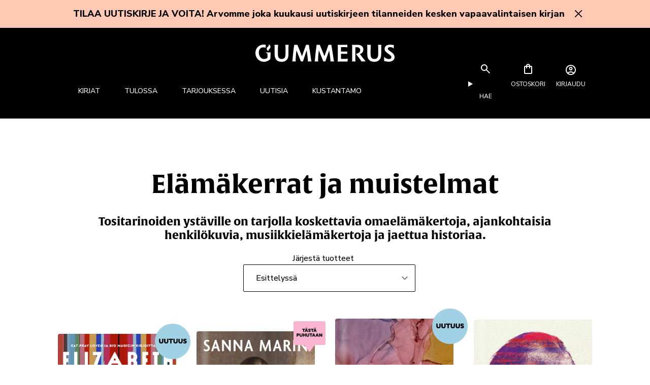

--- FILE ---
content_type: text/html; charset=utf-8
request_url: https://gummerus.fi/collections/elamakerrat-ja-muistelmat
body_size: 36535
content:
<!doctype html>
<html class="no-js" lang="fi">
  <head>
    <meta charset="utf-8">
    <meta http-equiv="X-UA-Compatible" content="IE=edge">
    <meta name="viewport" content="width=device-width,initial-scale=1">
    <meta name="theme-color" content="">
    <meta name="google-site-verification" content="M7y9zbAVHbGbhHdNmg3or9hUQGHiEVsB5fdp-3Xag8U" />
    <link rel="canonical" href="https://gummerus.fi/collections/elamakerrat-ja-muistelmat">
    <link rel="preconnect" href="https://cdn.shopify.com" crossorigin>


    <link rel="preconnect" href="https://fonts.googleapis.com">
    <link rel="preconnect" href="https://fonts.gstatic.com" crossorigin>
    <link href="https://fonts.googleapis.com/css2?family=Nunito+Sans:ital,opsz,wght@0,6..12,300;0,6..12,500;0,6..12,800;1,6..12,300;1,6..12,500;1,6..12,800&display=swap" rel="stylesheet"><link rel="icon" type="image/png" href="//gummerus.fi/cdn/shop/files/gummerus-favicon.png?crop=center&height=32&v=1695289417&width=32"><title>
      Elämäkerrat ja muistelmat
 &ndash; Gummerus</title>

    
      <meta name="description" content="Tositarinoiden ystäville on tarjolla koskettavia omaelämäkertoja, ajankohtaisia henkilökuvia, musiikkielämäkertoja ja jaettua historiaa.">
    

    

<meta property="og:site_name" content="Gummerus">
<meta property="og:url" content="https://gummerus.fi/collections/elamakerrat-ja-muistelmat">
<meta property="og:title" content="Elämäkerrat ja muistelmat">
<meta property="og:type" content="website">
<meta property="og:description" content="Tositarinoiden ystäville on tarjolla koskettavia omaelämäkertoja, ajankohtaisia henkilökuvia, musiikkielämäkertoja ja jaettua historiaa."><meta property="og:image" content="http://gummerus.fi/cdn/shop/files/G_logo.jpg?v=1713420877">
  <meta property="og:image:secure_url" content="https://gummerus.fi/cdn/shop/files/G_logo.jpg?v=1713420877">
  <meta property="og:image:width" content="500">
  <meta property="og:image:height" content="500"><meta name="twitter:card" content="summary_large_image">
<meta name="twitter:title" content="Elämäkerrat ja muistelmat">
<meta name="twitter:description" content="Tositarinoiden ystäville on tarjolla koskettavia omaelämäkertoja, ajankohtaisia henkilökuvia, musiikkielämäkertoja ja jaettua historiaa.">


    
    
    <link rel="stylesheet" href="https://use.typekit.net/hqu6tfo.css">

    <style data-shopify>
    :root {
      --color-accent: #FFC9B4;
      --color-accent-light: #F8EDE5;
    }

    </style>
    <script src="//gummerus.fi/cdn/shop/t/55/assets/search-form.js?v=133129549252120666541764655668" defer="defer"></script>
    <script src="//gummerus.fi/cdn/shop/t/55/assets/constants.js?v=58251544750838685771764655670" defer="defer"></script>
    <script src="//gummerus.fi/cdn/shop/t/55/assets/pubsub.js?v=158357773527763999511764655666" defer="defer"></script>
    <script src="//gummerus.fi/cdn/shop/t/55/assets/global.js?v=171489088669312299481764655668" defer="defer"></script>
    <script src="//gummerus.fi/cdn/shop/t/55/assets/details-modal.js?v=75244945768576066591764655664" defer="defer"></script>
    <script src="//gummerus.fi/cdn/shop/t/55/assets/gummerus.js?v=37520409960717337991764655670" defer="defer"></script>
    <script src="//gummerus.fi/cdn/shop/t/55/assets/cart-notification.js?v=24997750730467040141764655671" defer="defer"></script>
    <link href="//gummerus.fi/cdn/shop/t/55/assets/gummerus.css?v=81060050051663670521764655669" rel="stylesheet" type="text/css" media="all" />

    <script>window.performance && window.performance.mark && window.performance.mark('shopify.content_for_header.start');</script><meta name="google-site-verification" content="YJnqJtaI4i3Linmtj0J9sqrUMBshqFY9-1yfhU5Fpbs">
<meta id="shopify-digital-wallet" name="shopify-digital-wallet" content="/55547822358/digital_wallets/dialog">
<meta name="shopify-checkout-api-token" content="259804fbd3c96aa5dd5ac30170814659">
<link rel="alternate" type="application/atom+xml" title="Feed" href="/collections/elamakerrat-ja-muistelmat.atom" />
<link rel="next" href="/collections/elamakerrat-ja-muistelmat?page=2">
<link rel="alternate" type="application/json+oembed" href="https://gummerus.fi/collections/elamakerrat-ja-muistelmat.oembed">
<script async="async" src="/checkouts/internal/preloads.js?locale=fi-FI"></script>
<link rel="preconnect" href="https://shop.app" crossorigin="anonymous">
<script async="async" src="https://shop.app/checkouts/internal/preloads.js?locale=fi-FI&shop_id=55547822358" crossorigin="anonymous"></script>
<script id="apple-pay-shop-capabilities" type="application/json">{"shopId":55547822358,"countryCode":"FI","currencyCode":"EUR","merchantCapabilities":["supports3DS"],"merchantId":"gid:\/\/shopify\/Shop\/55547822358","merchantName":"Gummerus","requiredBillingContactFields":["postalAddress","email","phone"],"requiredShippingContactFields":["postalAddress","email","phone"],"shippingType":"shipping","supportedNetworks":["visa","maestro","masterCard","amex"],"total":{"type":"pending","label":"Gummerus","amount":"1.00"},"shopifyPaymentsEnabled":true,"supportsSubscriptions":true}</script>
<script id="shopify-features" type="application/json">{"accessToken":"259804fbd3c96aa5dd5ac30170814659","betas":["rich-media-storefront-analytics"],"domain":"gummerus.fi","predictiveSearch":true,"shopId":55547822358,"locale":"fi"}</script>
<script>var Shopify = Shopify || {};
Shopify.shop = "gummerus.myshopify.com";
Shopify.locale = "fi";
Shopify.currency = {"active":"EUR","rate":"1.0"};
Shopify.country = "FI";
Shopify.theme = {"name":"gummerus\/main","id":188976267638,"schema_name":"Gummerus","schema_version":"1.0.0","theme_store_id":null,"role":"main"};
Shopify.theme.handle = "null";
Shopify.theme.style = {"id":null,"handle":null};
Shopify.cdnHost = "gummerus.fi/cdn";
Shopify.routes = Shopify.routes || {};
Shopify.routes.root = "/";</script>
<script type="module">!function(o){(o.Shopify=o.Shopify||{}).modules=!0}(window);</script>
<script>!function(o){function n(){var o=[];function n(){o.push(Array.prototype.slice.apply(arguments))}return n.q=o,n}var t=o.Shopify=o.Shopify||{};t.loadFeatures=n(),t.autoloadFeatures=n()}(window);</script>
<script>
  window.ShopifyPay = window.ShopifyPay || {};
  window.ShopifyPay.apiHost = "shop.app\/pay";
  window.ShopifyPay.redirectState = null;
</script>
<script id="shop-js-analytics" type="application/json">{"pageType":"collection"}</script>
<script defer="defer" async type="module" src="//gummerus.fi/cdn/shopifycloud/shop-js/modules/v2/client.init-shop-cart-sync_DIlT3n9P.fi.esm.js"></script>
<script defer="defer" async type="module" src="//gummerus.fi/cdn/shopifycloud/shop-js/modules/v2/chunk.common_B_sBYa7Y.esm.js"></script>
<script type="module">
  await import("//gummerus.fi/cdn/shopifycloud/shop-js/modules/v2/client.init-shop-cart-sync_DIlT3n9P.fi.esm.js");
await import("//gummerus.fi/cdn/shopifycloud/shop-js/modules/v2/chunk.common_B_sBYa7Y.esm.js");

  window.Shopify.SignInWithShop?.initShopCartSync?.({"fedCMEnabled":true,"windoidEnabled":true});

</script>
<script>
  window.Shopify = window.Shopify || {};
  if (!window.Shopify.featureAssets) window.Shopify.featureAssets = {};
  window.Shopify.featureAssets['shop-js'] = {"shop-cart-sync":["modules/v2/client.shop-cart-sync_DCrkzINw.fi.esm.js","modules/v2/chunk.common_B_sBYa7Y.esm.js"],"init-fed-cm":["modules/v2/client.init-fed-cm_Bm_acEO-.fi.esm.js","modules/v2/chunk.common_B_sBYa7Y.esm.js"],"shop-button":["modules/v2/client.shop-button_C_fd1Hr5.fi.esm.js","modules/v2/chunk.common_B_sBYa7Y.esm.js"],"init-windoid":["modules/v2/client.init-windoid_B80w6I4V.fi.esm.js","modules/v2/chunk.common_B_sBYa7Y.esm.js"],"shop-cash-offers":["modules/v2/client.shop-cash-offers_CDxnU6zt.fi.esm.js","modules/v2/chunk.common_B_sBYa7Y.esm.js","modules/v2/chunk.modal_W90vkUcn.esm.js"],"shop-toast-manager":["modules/v2/client.shop-toast-manager_CB2a5ZP4.fi.esm.js","modules/v2/chunk.common_B_sBYa7Y.esm.js"],"init-shop-email-lookup-coordinator":["modules/v2/client.init-shop-email-lookup-coordinator_DOGEygcz.fi.esm.js","modules/v2/chunk.common_B_sBYa7Y.esm.js"],"pay-button":["modules/v2/client.pay-button_B1VJcZve.fi.esm.js","modules/v2/chunk.common_B_sBYa7Y.esm.js"],"avatar":["modules/v2/client.avatar_BTnouDA3.fi.esm.js"],"init-shop-cart-sync":["modules/v2/client.init-shop-cart-sync_DIlT3n9P.fi.esm.js","modules/v2/chunk.common_B_sBYa7Y.esm.js"],"shop-login-button":["modules/v2/client.shop-login-button_BrIaPCuM.fi.esm.js","modules/v2/chunk.common_B_sBYa7Y.esm.js","modules/v2/chunk.modal_W90vkUcn.esm.js"],"init-customer-accounts-sign-up":["modules/v2/client.init-customer-accounts-sign-up_IHf-tM1p.fi.esm.js","modules/v2/client.shop-login-button_BrIaPCuM.fi.esm.js","modules/v2/chunk.common_B_sBYa7Y.esm.js","modules/v2/chunk.modal_W90vkUcn.esm.js"],"init-shop-for-new-customer-accounts":["modules/v2/client.init-shop-for-new-customer-accounts_WrGN1_8b.fi.esm.js","modules/v2/client.shop-login-button_BrIaPCuM.fi.esm.js","modules/v2/chunk.common_B_sBYa7Y.esm.js","modules/v2/chunk.modal_W90vkUcn.esm.js"],"init-customer-accounts":["modules/v2/client.init-customer-accounts_BRdbQn9I.fi.esm.js","modules/v2/client.shop-login-button_BrIaPCuM.fi.esm.js","modules/v2/chunk.common_B_sBYa7Y.esm.js","modules/v2/chunk.modal_W90vkUcn.esm.js"],"shop-follow-button":["modules/v2/client.shop-follow-button_BrOBksKU.fi.esm.js","modules/v2/chunk.common_B_sBYa7Y.esm.js","modules/v2/chunk.modal_W90vkUcn.esm.js"],"lead-capture":["modules/v2/client.lead-capture_5qCozaXk.fi.esm.js","modules/v2/chunk.common_B_sBYa7Y.esm.js","modules/v2/chunk.modal_W90vkUcn.esm.js"],"checkout-modal":["modules/v2/client.checkout-modal__nfvqBpF.fi.esm.js","modules/v2/chunk.common_B_sBYa7Y.esm.js","modules/v2/chunk.modal_W90vkUcn.esm.js"],"shop-login":["modules/v2/client.shop-login_9qb1EQEV.fi.esm.js","modules/v2/chunk.common_B_sBYa7Y.esm.js","modules/v2/chunk.modal_W90vkUcn.esm.js"],"payment-terms":["modules/v2/client.payment-terms_CqM88fjE.fi.esm.js","modules/v2/chunk.common_B_sBYa7Y.esm.js","modules/v2/chunk.modal_W90vkUcn.esm.js"]};
</script>
<script id="__st">var __st={"a":55547822358,"offset":7200,"reqid":"bfce666e-6846-4897-bf65-1031c7398b82-1769014418","pageurl":"gummerus.fi\/collections\/elamakerrat-ja-muistelmat","u":"d6327e209c7b","p":"collection","rtyp":"collection","rid":461733527830};</script>
<script>window.ShopifyPaypalV4VisibilityTracking = true;</script>
<script id="captcha-bootstrap">!function(){'use strict';const t='contact',e='account',n='new_comment',o=[[t,t],['blogs',n],['comments',n],[t,'customer']],c=[[e,'customer_login'],[e,'guest_login'],[e,'recover_customer_password'],[e,'create_customer']],r=t=>t.map((([t,e])=>`form[action*='/${t}']:not([data-nocaptcha='true']) input[name='form_type'][value='${e}']`)).join(','),a=t=>()=>t?[...document.querySelectorAll(t)].map((t=>t.form)):[];function s(){const t=[...o],e=r(t);return a(e)}const i='password',u='form_key',d=['recaptcha-v3-token','g-recaptcha-response','h-captcha-response',i],f=()=>{try{return window.sessionStorage}catch{return}},m='__shopify_v',_=t=>t.elements[u];function p(t,e,n=!1){try{const o=window.sessionStorage,c=JSON.parse(o.getItem(e)),{data:r}=function(t){const{data:e,action:n}=t;return t[m]||n?{data:e,action:n}:{data:t,action:n}}(c);for(const[e,n]of Object.entries(r))t.elements[e]&&(t.elements[e].value=n);n&&o.removeItem(e)}catch(o){console.error('form repopulation failed',{error:o})}}const l='form_type',E='cptcha';function T(t){t.dataset[E]=!0}const w=window,h=w.document,L='Shopify',v='ce_forms',y='captcha';let A=!1;((t,e)=>{const n=(g='f06e6c50-85a8-45c8-87d0-21a2b65856fe',I='https://cdn.shopify.com/shopifycloud/storefront-forms-hcaptcha/ce_storefront_forms_captcha_hcaptcha.v1.5.2.iife.js',D={infoText:'hCaptchan suojaama',privacyText:'Tietosuoja',termsText:'Ehdot'},(t,e,n)=>{const o=w[L][v],c=o.bindForm;if(c)return c(t,g,e,D).then(n);var r;o.q.push([[t,g,e,D],n]),r=I,A||(h.body.append(Object.assign(h.createElement('script'),{id:'captcha-provider',async:!0,src:r})),A=!0)});var g,I,D;w[L]=w[L]||{},w[L][v]=w[L][v]||{},w[L][v].q=[],w[L][y]=w[L][y]||{},w[L][y].protect=function(t,e){n(t,void 0,e),T(t)},Object.freeze(w[L][y]),function(t,e,n,w,h,L){const[v,y,A,g]=function(t,e,n){const i=e?o:[],u=t?c:[],d=[...i,...u],f=r(d),m=r(i),_=r(d.filter((([t,e])=>n.includes(e))));return[a(f),a(m),a(_),s()]}(w,h,L),I=t=>{const e=t.target;return e instanceof HTMLFormElement?e:e&&e.form},D=t=>v().includes(t);t.addEventListener('submit',(t=>{const e=I(t);if(!e)return;const n=D(e)&&!e.dataset.hcaptchaBound&&!e.dataset.recaptchaBound,o=_(e),c=g().includes(e)&&(!o||!o.value);(n||c)&&t.preventDefault(),c&&!n&&(function(t){try{if(!f())return;!function(t){const e=f();if(!e)return;const n=_(t);if(!n)return;const o=n.value;o&&e.removeItem(o)}(t);const e=Array.from(Array(32),(()=>Math.random().toString(36)[2])).join('');!function(t,e){_(t)||t.append(Object.assign(document.createElement('input'),{type:'hidden',name:u})),t.elements[u].value=e}(t,e),function(t,e){const n=f();if(!n)return;const o=[...t.querySelectorAll(`input[type='${i}']`)].map((({name:t})=>t)),c=[...d,...o],r={};for(const[a,s]of new FormData(t).entries())c.includes(a)||(r[a]=s);n.setItem(e,JSON.stringify({[m]:1,action:t.action,data:r}))}(t,e)}catch(e){console.error('failed to persist form',e)}}(e),e.submit())}));const S=(t,e)=>{t&&!t.dataset[E]&&(n(t,e.some((e=>e===t))),T(t))};for(const o of['focusin','change'])t.addEventListener(o,(t=>{const e=I(t);D(e)&&S(e,y())}));const B=e.get('form_key'),M=e.get(l),P=B&&M;t.addEventListener('DOMContentLoaded',(()=>{const t=y();if(P)for(const e of t)e.elements[l].value===M&&p(e,B);[...new Set([...A(),...v().filter((t=>'true'===t.dataset.shopifyCaptcha))])].forEach((e=>S(e,t)))}))}(h,new URLSearchParams(w.location.search),n,t,e,['guest_login'])})(!0,!0)}();</script>
<script integrity="sha256-4kQ18oKyAcykRKYeNunJcIwy7WH5gtpwJnB7kiuLZ1E=" data-source-attribution="shopify.loadfeatures" defer="defer" src="//gummerus.fi/cdn/shopifycloud/storefront/assets/storefront/load_feature-a0a9edcb.js" crossorigin="anonymous"></script>
<script crossorigin="anonymous" defer="defer" src="//gummerus.fi/cdn/shopifycloud/storefront/assets/shopify_pay/storefront-65b4c6d7.js?v=20250812"></script>
<script data-source-attribution="shopify.dynamic_checkout.dynamic.init">var Shopify=Shopify||{};Shopify.PaymentButton=Shopify.PaymentButton||{isStorefrontPortableWallets:!0,init:function(){window.Shopify.PaymentButton.init=function(){};var t=document.createElement("script");t.src="https://gummerus.fi/cdn/shopifycloud/portable-wallets/latest/portable-wallets.fi.js",t.type="module",document.head.appendChild(t)}};
</script>
<script data-source-attribution="shopify.dynamic_checkout.buyer_consent">
  function portableWalletsHideBuyerConsent(e){var t=document.getElementById("shopify-buyer-consent"),n=document.getElementById("shopify-subscription-policy-button");t&&n&&(t.classList.add("hidden"),t.setAttribute("aria-hidden","true"),n.removeEventListener("click",e))}function portableWalletsShowBuyerConsent(e){var t=document.getElementById("shopify-buyer-consent"),n=document.getElementById("shopify-subscription-policy-button");t&&n&&(t.classList.remove("hidden"),t.removeAttribute("aria-hidden"),n.addEventListener("click",e))}window.Shopify?.PaymentButton&&(window.Shopify.PaymentButton.hideBuyerConsent=portableWalletsHideBuyerConsent,window.Shopify.PaymentButton.showBuyerConsent=portableWalletsShowBuyerConsent);
</script>
<script data-source-attribution="shopify.dynamic_checkout.cart.bootstrap">document.addEventListener("DOMContentLoaded",(function(){function t(){return document.querySelector("shopify-accelerated-checkout-cart, shopify-accelerated-checkout")}if(t())Shopify.PaymentButton.init();else{new MutationObserver((function(e,n){t()&&(Shopify.PaymentButton.init(),n.disconnect())})).observe(document.body,{childList:!0,subtree:!0})}}));
</script>
<script id='scb4127' type='text/javascript' async='' src='https://gummerus.fi/cdn/shopifycloud/privacy-banner/storefront-banner.js'></script><link id="shopify-accelerated-checkout-styles" rel="stylesheet" media="screen" href="https://gummerus.fi/cdn/shopifycloud/portable-wallets/latest/accelerated-checkout-backwards-compat.css" crossorigin="anonymous">
<style id="shopify-accelerated-checkout-cart">
        #shopify-buyer-consent {
  margin-top: 1em;
  display: inline-block;
  width: 100%;
}

#shopify-buyer-consent.hidden {
  display: none;
}

#shopify-subscription-policy-button {
  background: none;
  border: none;
  padding: 0;
  text-decoration: underline;
  font-size: inherit;
  cursor: pointer;
}

#shopify-subscription-policy-button::before {
  box-shadow: none;
}

      </style>

<script>window.performance && window.performance.mark && window.performance.mark('shopify.content_for_header.end');</script>

    <script>document.documentElement.className = document.documentElement.className.replace('no-js', 'js');
    if (Shopify.designMode) {
      document.documentElement.classList.add('shopify-design-mode');
    }
    </script>
    <meta name="google-site-verification" content="YJnqJtaI4i3Linmtj0J9sqrUMBshqFY9-1yfhU5Fpbs" />
  <link href="https://monorail-edge.shopifysvc.com" rel="dns-prefetch">
<script>(function(){if ("sendBeacon" in navigator && "performance" in window) {try {var session_token_from_headers = performance.getEntriesByType('navigation')[0].serverTiming.find(x => x.name == '_s').description;} catch {var session_token_from_headers = undefined;}var session_cookie_matches = document.cookie.match(/_shopify_s=([^;]*)/);var session_token_from_cookie = session_cookie_matches && session_cookie_matches.length === 2 ? session_cookie_matches[1] : "";var session_token = session_token_from_headers || session_token_from_cookie || "";function handle_abandonment_event(e) {var entries = performance.getEntries().filter(function(entry) {return /monorail-edge.shopifysvc.com/.test(entry.name);});if (!window.abandonment_tracked && entries.length === 0) {window.abandonment_tracked = true;var currentMs = Date.now();var navigation_start = performance.timing.navigationStart;var payload = {shop_id: 55547822358,url: window.location.href,navigation_start,duration: currentMs - navigation_start,session_token,page_type: "collection"};window.navigator.sendBeacon("https://monorail-edge.shopifysvc.com/v1/produce", JSON.stringify({schema_id: "online_store_buyer_site_abandonment/1.1",payload: payload,metadata: {event_created_at_ms: currentMs,event_sent_at_ms: currentMs}}));}}window.addEventListener('pagehide', handle_abandonment_event);}}());</script>
<script id="web-pixels-manager-setup">(function e(e,d,r,n,o){if(void 0===o&&(o={}),!Boolean(null===(a=null===(i=window.Shopify)||void 0===i?void 0:i.analytics)||void 0===a?void 0:a.replayQueue)){var i,a;window.Shopify=window.Shopify||{};var t=window.Shopify;t.analytics=t.analytics||{};var s=t.analytics;s.replayQueue=[],s.publish=function(e,d,r){return s.replayQueue.push([e,d,r]),!0};try{self.performance.mark("wpm:start")}catch(e){}var l=function(){var e={modern:/Edge?\/(1{2}[4-9]|1[2-9]\d|[2-9]\d{2}|\d{4,})\.\d+(\.\d+|)|Firefox\/(1{2}[4-9]|1[2-9]\d|[2-9]\d{2}|\d{4,})\.\d+(\.\d+|)|Chrom(ium|e)\/(9{2}|\d{3,})\.\d+(\.\d+|)|(Maci|X1{2}).+ Version\/(15\.\d+|(1[6-9]|[2-9]\d|\d{3,})\.\d+)([,.]\d+|)( \(\w+\)|)( Mobile\/\w+|) Safari\/|Chrome.+OPR\/(9{2}|\d{3,})\.\d+\.\d+|(CPU[ +]OS|iPhone[ +]OS|CPU[ +]iPhone|CPU IPhone OS|CPU iPad OS)[ +]+(15[._]\d+|(1[6-9]|[2-9]\d|\d{3,})[._]\d+)([._]\d+|)|Android:?[ /-](13[3-9]|1[4-9]\d|[2-9]\d{2}|\d{4,})(\.\d+|)(\.\d+|)|Android.+Firefox\/(13[5-9]|1[4-9]\d|[2-9]\d{2}|\d{4,})\.\d+(\.\d+|)|Android.+Chrom(ium|e)\/(13[3-9]|1[4-9]\d|[2-9]\d{2}|\d{4,})\.\d+(\.\d+|)|SamsungBrowser\/([2-9]\d|\d{3,})\.\d+/,legacy:/Edge?\/(1[6-9]|[2-9]\d|\d{3,})\.\d+(\.\d+|)|Firefox\/(5[4-9]|[6-9]\d|\d{3,})\.\d+(\.\d+|)|Chrom(ium|e)\/(5[1-9]|[6-9]\d|\d{3,})\.\d+(\.\d+|)([\d.]+$|.*Safari\/(?![\d.]+ Edge\/[\d.]+$))|(Maci|X1{2}).+ Version\/(10\.\d+|(1[1-9]|[2-9]\d|\d{3,})\.\d+)([,.]\d+|)( \(\w+\)|)( Mobile\/\w+|) Safari\/|Chrome.+OPR\/(3[89]|[4-9]\d|\d{3,})\.\d+\.\d+|(CPU[ +]OS|iPhone[ +]OS|CPU[ +]iPhone|CPU IPhone OS|CPU iPad OS)[ +]+(10[._]\d+|(1[1-9]|[2-9]\d|\d{3,})[._]\d+)([._]\d+|)|Android:?[ /-](13[3-9]|1[4-9]\d|[2-9]\d{2}|\d{4,})(\.\d+|)(\.\d+|)|Mobile Safari.+OPR\/([89]\d|\d{3,})\.\d+\.\d+|Android.+Firefox\/(13[5-9]|1[4-9]\d|[2-9]\d{2}|\d{4,})\.\d+(\.\d+|)|Android.+Chrom(ium|e)\/(13[3-9]|1[4-9]\d|[2-9]\d{2}|\d{4,})\.\d+(\.\d+|)|Android.+(UC? ?Browser|UCWEB|U3)[ /]?(15\.([5-9]|\d{2,})|(1[6-9]|[2-9]\d|\d{3,})\.\d+)\.\d+|SamsungBrowser\/(5\.\d+|([6-9]|\d{2,})\.\d+)|Android.+MQ{2}Browser\/(14(\.(9|\d{2,})|)|(1[5-9]|[2-9]\d|\d{3,})(\.\d+|))(\.\d+|)|K[Aa][Ii]OS\/(3\.\d+|([4-9]|\d{2,})\.\d+)(\.\d+|)/},d=e.modern,r=e.legacy,n=navigator.userAgent;return n.match(d)?"modern":n.match(r)?"legacy":"unknown"}(),u="modern"===l?"modern":"legacy",c=(null!=n?n:{modern:"",legacy:""})[u],f=function(e){return[e.baseUrl,"/wpm","/b",e.hashVersion,"modern"===e.buildTarget?"m":"l",".js"].join("")}({baseUrl:d,hashVersion:r,buildTarget:u}),m=function(e){var d=e.version,r=e.bundleTarget,n=e.surface,o=e.pageUrl,i=e.monorailEndpoint;return{emit:function(e){var a=e.status,t=e.errorMsg,s=(new Date).getTime(),l=JSON.stringify({metadata:{event_sent_at_ms:s},events:[{schema_id:"web_pixels_manager_load/3.1",payload:{version:d,bundle_target:r,page_url:o,status:a,surface:n,error_msg:t},metadata:{event_created_at_ms:s}}]});if(!i)return console&&console.warn&&console.warn("[Web Pixels Manager] No Monorail endpoint provided, skipping logging."),!1;try{return self.navigator.sendBeacon.bind(self.navigator)(i,l)}catch(e){}var u=new XMLHttpRequest;try{return u.open("POST",i,!0),u.setRequestHeader("Content-Type","text/plain"),u.send(l),!0}catch(e){return console&&console.warn&&console.warn("[Web Pixels Manager] Got an unhandled error while logging to Monorail."),!1}}}}({version:r,bundleTarget:l,surface:e.surface,pageUrl:self.location.href,monorailEndpoint:e.monorailEndpoint});try{o.browserTarget=l,function(e){var d=e.src,r=e.async,n=void 0===r||r,o=e.onload,i=e.onerror,a=e.sri,t=e.scriptDataAttributes,s=void 0===t?{}:t,l=document.createElement("script"),u=document.querySelector("head"),c=document.querySelector("body");if(l.async=n,l.src=d,a&&(l.integrity=a,l.crossOrigin="anonymous"),s)for(var f in s)if(Object.prototype.hasOwnProperty.call(s,f))try{l.dataset[f]=s[f]}catch(e){}if(o&&l.addEventListener("load",o),i&&l.addEventListener("error",i),u)u.appendChild(l);else{if(!c)throw new Error("Did not find a head or body element to append the script");c.appendChild(l)}}({src:f,async:!0,onload:function(){if(!function(){var e,d;return Boolean(null===(d=null===(e=window.Shopify)||void 0===e?void 0:e.analytics)||void 0===d?void 0:d.initialized)}()){var d=window.webPixelsManager.init(e)||void 0;if(d){var r=window.Shopify.analytics;r.replayQueue.forEach((function(e){var r=e[0],n=e[1],o=e[2];d.publishCustomEvent(r,n,o)})),r.replayQueue=[],r.publish=d.publishCustomEvent,r.visitor=d.visitor,r.initialized=!0}}},onerror:function(){return m.emit({status:"failed",errorMsg:"".concat(f," has failed to load")})},sri:function(e){var d=/^sha384-[A-Za-z0-9+/=]+$/;return"string"==typeof e&&d.test(e)}(c)?c:"",scriptDataAttributes:o}),m.emit({status:"loading"})}catch(e){m.emit({status:"failed",errorMsg:(null==e?void 0:e.message)||"Unknown error"})}}})({shopId: 55547822358,storefrontBaseUrl: "https://gummerus.fi",extensionsBaseUrl: "https://extensions.shopifycdn.com/cdn/shopifycloud/web-pixels-manager",monorailEndpoint: "https://monorail-edge.shopifysvc.com/unstable/produce_batch",surface: "storefront-renderer",enabledBetaFlags: ["2dca8a86"],webPixelsConfigList: [{"id":"1841234294","configuration":"{\"config\":\"{\\\"google_tag_ids\\\":[\\\"GT-PZZMQBJW\\\"],\\\"target_country\\\":\\\"FI\\\",\\\"gtag_events\\\":[{\\\"type\\\":\\\"begin_checkout\\\",\\\"action_label\\\":[\\\"MC-R28ER043SS\\\",\\\"MC-Z2NFBGHTQS\\\"]},{\\\"type\\\":\\\"search\\\",\\\"action_label\\\":[\\\"MC-R28ER043SS\\\",\\\"MC-Z2NFBGHTQS\\\"]},{\\\"type\\\":\\\"view_item\\\",\\\"action_label\\\":[\\\"MC-R28ER043SS\\\",\\\"MC-Z2NFBGHTQS\\\"]},{\\\"type\\\":\\\"purchase\\\",\\\"action_label\\\":[\\\"MC-R28ER043SS\\\",\\\"MC-Z2NFBGHTQS\\\"]},{\\\"type\\\":\\\"page_view\\\",\\\"action_label\\\":[\\\"MC-R28ER043SS\\\",\\\"MC-Z2NFBGHTQS\\\"]},{\\\"type\\\":\\\"add_payment_info\\\",\\\"action_label\\\":[\\\"MC-R28ER043SS\\\",\\\"MC-Z2NFBGHTQS\\\"]},{\\\"type\\\":\\\"add_to_cart\\\",\\\"action_label\\\":[\\\"MC-R28ER043SS\\\",\\\"MC-Z2NFBGHTQS\\\"]}],\\\"enable_monitoring_mode\\\":false}\"}","eventPayloadVersion":"v1","runtimeContext":"OPEN","scriptVersion":"b2a88bafab3e21179ed38636efcd8a93","type":"APP","apiClientId":1780363,"privacyPurposes":[],"dataSharingAdjustments":{"protectedCustomerApprovalScopes":["read_customer_address","read_customer_email","read_customer_name","read_customer_personal_data","read_customer_phone"]}},{"id":"332169494","configuration":"{\"pixel_id\":\"151833288620673\",\"pixel_type\":\"facebook_pixel\",\"metaapp_system_user_token\":\"-\"}","eventPayloadVersion":"v1","runtimeContext":"OPEN","scriptVersion":"ca16bc87fe92b6042fbaa3acc2fbdaa6","type":"APP","apiClientId":2329312,"privacyPurposes":["ANALYTICS","MARKETING","SALE_OF_DATA"],"dataSharingAdjustments":{"protectedCustomerApprovalScopes":["read_customer_address","read_customer_email","read_customer_name","read_customer_personal_data","read_customer_phone"]}},{"id":"shopify-app-pixel","configuration":"{}","eventPayloadVersion":"v1","runtimeContext":"STRICT","scriptVersion":"0450","apiClientId":"shopify-pixel","type":"APP","privacyPurposes":["ANALYTICS","MARKETING"]},{"id":"shopify-custom-pixel","eventPayloadVersion":"v1","runtimeContext":"LAX","scriptVersion":"0450","apiClientId":"shopify-pixel","type":"CUSTOM","privacyPurposes":["ANALYTICS","MARKETING"]}],isMerchantRequest: false,initData: {"shop":{"name":"Gummerus","paymentSettings":{"currencyCode":"EUR"},"myshopifyDomain":"gummerus.myshopify.com","countryCode":"FI","storefrontUrl":"https:\/\/gummerus.fi"},"customer":null,"cart":null,"checkout":null,"productVariants":[],"purchasingCompany":null},},"https://gummerus.fi/cdn","fcfee988w5aeb613cpc8e4bc33m6693e112",{"modern":"","legacy":""},{"shopId":"55547822358","storefrontBaseUrl":"https:\/\/gummerus.fi","extensionBaseUrl":"https:\/\/extensions.shopifycdn.com\/cdn\/shopifycloud\/web-pixels-manager","surface":"storefront-renderer","enabledBetaFlags":"[\"2dca8a86\"]","isMerchantRequest":"false","hashVersion":"fcfee988w5aeb613cpc8e4bc33m6693e112","publish":"custom","events":"[[\"page_viewed\",{}],[\"collection_viewed\",{\"collection\":{\"id\":\"461733527830\",\"title\":\"Elämäkerrat ja muistelmat\",\"productVariants\":[{\"price\":{\"amount\":28.0,\"currencyCode\":\"EUR\"},\"product\":{\"title\":\"Kanssasi joelle asti\",\"vendor\":\"Elizabeth Gilbert\",\"id\":\"15410138743158\",\"untranslatedTitle\":\"Kanssasi joelle asti\",\"url\":\"\/products\/kanssasi-joelle-asti\",\"type\":\"Kirja\"},\"id\":\"56532344668534\",\"image\":{\"src\":\"\/\/gummerus.fi\/cdn\/shop\/files\/c68b91d0-cdb8-4e83-aaeb-f131d2d586c0_1400.jpg?v=1761561069\"},\"sku\":\"9789512448418\",\"title\":\"Pehmeäkantinen\",\"untranslatedTitle\":\"Pehmeäkantinen\"},{\"price\":{\"amount\":30.0,\"currencyCode\":\"EUR\"},\"product\":{\"title\":\"Toivo on tekoja\",\"vendor\":\"Sanna Marin\",\"id\":\"15174825673078\",\"untranslatedTitle\":\"Toivo on tekoja\",\"url\":\"\/products\/toivo-on-tekoja\",\"type\":\"Kirja\"},\"id\":\"55596931350902\",\"image\":{\"src\":\"\/\/gummerus.fi\/cdn\/shop\/files\/6a21325f-a275-40b2-bbda-5b69aa0e0a02_1400.jpg?v=1757290698\"},\"sku\":\"9789512445059\",\"title\":\"Kovakantinen\",\"untranslatedTitle\":\"Kovakantinen\"},{\"price\":{\"amount\":28.0,\"currencyCode\":\"EUR\"},\"product\":{\"title\":\"Positiivinen\",\"vendor\":\"Mirkka Torikka, Mervi Pakka\",\"id\":\"15160834261366\",\"untranslatedTitle\":\"Positiivinen\",\"url\":\"\/products\/positiivinen\",\"type\":\"Kirja\"},\"id\":\"55539251478902\",\"image\":{\"src\":\"\/\/gummerus.fi\/cdn\/shop\/files\/9c6cdbae-406d-4830-b53b-212314c86045_1400.jpg?v=1745912877\"},\"sku\":\"9789512447527\",\"title\":\"Kovakantinen\",\"untranslatedTitle\":\"Kovakantinen\"},{\"price\":{\"amount\":30.0,\"currencyCode\":\"EUR\"},\"product\":{\"title\":\"Sarviini puhkeaa lehti\",\"vendor\":\"Noora Vaarala\",\"id\":\"14655024038262\",\"untranslatedTitle\":\"Sarviini puhkeaa lehti\",\"url\":\"\/products\/sarviini-puhkeaa-lehti\",\"type\":\"Kirja\"},\"id\":\"53563743109494\",\"image\":{\"src\":\"\/\/gummerus.fi\/cdn\/shop\/files\/14631af0-0df2-457b-af98-27da6ff76056_1400.jpg?v=1730103365\"},\"sku\":\"9789512416790\",\"title\":\"Kovakantinen\",\"untranslatedTitle\":\"Kovakantinen\"},{\"price\":{\"amount\":20.0,\"currencyCode\":\"EUR\"},\"product\":{\"title\":\"Avoin\",\"vendor\":\"Laura Arffman\",\"id\":\"9576025391382\",\"untranslatedTitle\":\"Avoin\",\"url\":\"\/products\/avoin\",\"type\":\"Kirja\"},\"id\":\"48713023553814\",\"image\":{\"src\":\"\/\/gummerus.fi\/cdn\/shop\/files\/bc2f3cdc-c56b-43e4-a214-bb2ea9df6ccb_1400.jpg?v=1719217207\"},\"sku\":\"9789512435395\",\"title\":\"Kovakantinen\",\"untranslatedTitle\":\"Kovakantinen\"},{\"price\":{\"amount\":25.0,\"currencyCode\":\"EUR\"},\"product\":{\"title\":\"Ei enää kiltti tyttö\",\"vendor\":\"Tuija Pehkonen\",\"id\":\"9576023884054\",\"untranslatedTitle\":\"Ei enää kiltti tyttö\",\"url\":\"\/products\/ei-enaa-kiltti-tytto\",\"type\":\"Kirja\"},\"id\":\"48713022079254\",\"image\":{\"src\":\"\/\/gummerus.fi\/cdn\/shop\/files\/fae3e2b7-df62-4ad2-abaf-b4b7b4274ad5_1400.jpg?v=1719217119\"},\"sku\":\"9789512438150\",\"title\":\"Kovakantinen\",\"untranslatedTitle\":\"Kovakantinen\"},{\"price\":{\"amount\":29.0,\"currencyCode\":\"EUR\"},\"product\":{\"title\":\"Diplomaatti\",\"vendor\":\"J. P. Pulkkinen\",\"id\":\"9576025063702\",\"untranslatedTitle\":\"Diplomaatti\",\"url\":\"\/products\/diplomaatti\",\"type\":\"Kirja\"},\"id\":\"48713023226134\",\"image\":{\"src\":\"\/\/gummerus.fi\/cdn\/shop\/files\/81f2fc35-8e3d-4744-a8f3-6010d9e5bc71_1400.jpg?v=1719217186\"},\"sku\":\"9789512433469\",\"title\":\"Kovakantinen\",\"untranslatedTitle\":\"Kovakantinen\"},{\"price\":{\"amount\":25.0,\"currencyCode\":\"EUR\"},\"product\":{\"title\":\"Miltä männystä tuntuu olla mänty\",\"vendor\":\"Sini Silveri\",\"id\":\"9576024277270\",\"untranslatedTitle\":\"Miltä männystä tuntuu olla mänty\",\"url\":\"\/products\/milta-mannysta-tuntuu-olla-manty\",\"type\":\"Kirja\"},\"id\":\"48713022472470\",\"image\":{\"src\":\"\/\/gummerus.fi\/cdn\/shop\/files\/d24ffbbd-fc07-42ae-a556-be44e22b6427_1400.jpg?v=1719217146\"},\"sku\":\"9789512436606\",\"title\":\"Kovakantinen\",\"untranslatedTitle\":\"Kovakantinen\"},{\"price\":{\"amount\":20.0,\"currencyCode\":\"EUR\"},\"product\":{\"title\":\"Valkoinen kirja\",\"vendor\":\"Han Kang\",\"id\":\"8685303628054\",\"untranslatedTitle\":\"Valkoinen kirja\",\"url\":\"\/products\/valkoinen-kirja\",\"type\":\"Kirja\"},\"id\":\"46467601596694\",\"image\":{\"src\":\"\/\/gummerus.fi\/cdn\/shop\/files\/bfcfb00d-1a5e-4634-801d-688552dbecd1_1400.jpg?v=1716509970\"},\"sku\":\"9789512413294\",\"title\":\"Kovakantinen\",\"untranslatedTitle\":\"Kovakantinen\"},{\"price\":{\"amount\":25.0,\"currencyCode\":\"EUR\"},\"product\":{\"title\":\"Puhdas intohimo\",\"vendor\":\"Annie Ernaux\",\"id\":\"9576022933782\",\"untranslatedTitle\":\"Puhdas intohimo\",\"url\":\"\/products\/puhdas-intohimo\",\"type\":\"Kirja\"},\"id\":\"48713019752726\",\"image\":{\"src\":\"\/\/gummerus.fi\/cdn\/shop\/files\/21130156-392a-4395-a9ca-0cca9fb94eb5_1400.jpg?v=1719217077\"},\"sku\":\"9789512437740\",\"title\":\"Kovakantinen\",\"untranslatedTitle\":\"Kovakantinen\"},{\"price\":{\"amount\":15.0,\"currencyCode\":\"EUR\"},\"product\":{\"title\":\"Leipää ja maitoa\",\"vendor\":\"Karolina Ramqvist\",\"id\":\"9073351459094\",\"untranslatedTitle\":\"Leipää ja maitoa\",\"url\":\"\/products\/leipaa-ja-maitoa\",\"type\":\"Kirja\"},\"id\":\"47351515152662\",\"image\":{\"src\":\"\/\/gummerus.fi\/cdn\/shop\/files\/671158b1-fad0-4eac-8ccc-b80f416a18f6_1400.jpg?v=1714695704\"},\"sku\":\"9789512434206\",\"title\":\"Kovakantinen\",\"untranslatedTitle\":\"Kovakantinen\"},{\"price\":{\"amount\":29.0,\"currencyCode\":\"EUR\"},\"product\":{\"title\":\"Firenzeläiset elämät\",\"vendor\":\"Salla Leponiemi\",\"id\":\"9073359421718\",\"untranslatedTitle\":\"Firenzeläiset elämät\",\"url\":\"\/products\/firenzelaiset-elamat\",\"type\":\"Kirja\"},\"id\":\"47351542546710\",\"image\":{\"src\":\"\/\/gummerus.fi\/cdn\/shop\/files\/473b28a4-ada0-4b9c-b268-bb6f20e3f97a_1400.jpg?v=1714728121\"},\"sku\":\"9789512436385\",\"title\":\"Kovakantinen\",\"untranslatedTitle\":\"Kovakantinen\"},{\"price\":{\"amount\":20.0,\"currencyCode\":\"EUR\"},\"product\":{\"title\":\"Minne katosi Antti Järvi?\",\"vendor\":\"Antti Järvi\",\"id\":\"8685329580310\",\"untranslatedTitle\":\"Minne katosi Antti Järvi?\",\"url\":\"\/products\/minne-katosi-antti-jarvi\",\"type\":\"Kirja\"},\"id\":\"46467675324694\",\"image\":{\"src\":\"\/\/gummerus.fi\/cdn\/shop\/files\/fd09e4f4-1e4f-4801-b5e8-63a1ee5c0961_1400.jpg?v=1714727813\"},\"sku\":\"9789512426317\",\"title\":\"Kovakantinen\",\"untranslatedTitle\":\"Kovakantinen\"},{\"price\":{\"amount\":28.0,\"currencyCode\":\"EUR\"},\"product\":{\"title\":\"Suojaosuus\",\"vendor\":\"Sanna Kuronen\",\"id\":\"9192620982550\",\"untranslatedTitle\":\"Suojaosuus\",\"url\":\"\/products\/suojaosuus\",\"type\":\"Kirja\"},\"id\":\"47688902836502\",\"image\":{\"src\":\"\/\/gummerus.fi\/cdn\/shop\/files\/1d505a3b-d68d-43d0-b680-4c530eae03bb_1400.jpg?v=1710172073\"},\"sku\":\"9789512428915\",\"title\":\"Kovakantinen\",\"untranslatedTitle\":\"Kovakantinen\"},{\"price\":{\"amount\":20.0,\"currencyCode\":\"EUR\"},\"product\":{\"title\":\"Monen vuoden jälkeen\",\"vendor\":\"Jake Nyman\",\"id\":\"8685331448086\",\"untranslatedTitle\":\"Monen vuoden jälkeen\",\"url\":\"\/products\/monen-vuoden-jalkeen\",\"type\":\"Kirja\"},\"id\":\"46467685351702\",\"image\":{\"src\":\"\/\/gummerus.fi\/cdn\/shop\/files\/0717e97a-a175-40fb-878c-6897fd20bf08_1400.jpg?v=1714695794\"},\"sku\":\"9789512436156\",\"title\":\"Kovakantinen\",\"untranslatedTitle\":\"Kovakantinen\"},{\"price\":{\"amount\":15.0,\"currencyCode\":\"EUR\"},\"product\":{\"title\":\"Hajanainen\",\"vendor\":\"Milja Kaunisto\",\"id\":\"8685332562198\",\"untranslatedTitle\":\"Hajanainen\",\"url\":\"\/products\/hajanainen\",\"type\":\"Kirja\"},\"id\":\"46467689087254\",\"image\":{\"src\":\"\/\/gummerus.fi\/cdn\/shop\/files\/0fe41045-9bc2-4c6e-b0a8-6f9aaa13e071_1400.jpg?v=1719307154\"},\"sku\":\"9789512436941\",\"title\":\"Kovakantinen\",\"untranslatedTitle\":\"Kovakantinen\"},{\"price\":{\"amount\":20.0,\"currencyCode\":\"EUR\"},\"product\":{\"title\":\"Vilkkumaa\",\"vendor\":\"Maija Vilkkumaa, Miina Supinen\",\"id\":\"8685315784982\",\"untranslatedTitle\":\"Vilkkumaa\",\"url\":\"\/products\/vilkkumaa\",\"type\":\"Kirja\"},\"id\":\"46467631546646\",\"image\":{\"src\":\"\/\/gummerus.fi\/cdn\/shop\/files\/e585f72a-17bb-47ba-9d41-2adcd08068ea_1400.jpg?v=1714782408\"},\"sku\":\"9789512431977\",\"title\":\"Kovakantinen\",\"untranslatedTitle\":\"Kovakantinen\"},{\"price\":{\"amount\":15.0,\"currencyCode\":\"EUR\"},\"product\":{\"title\":\"Sensei\",\"vendor\":\"Minna Eväsoja\",\"id\":\"8685308018966\",\"untranslatedTitle\":\"Sensei\",\"url\":\"\/products\/sensei\",\"type\":\"Kirja\"},\"id\":\"46467608740118\",\"image\":{\"src\":\"\/\/gummerus.fi\/cdn\/shop\/files\/f36f5e1b-211d-4445-9c30-343959c68f06_1400.jpg?v=1714695659\"},\"sku\":\"9789512408924\",\"title\":\"Kovakantinen\",\"untranslatedTitle\":\"Kovakantinen\"},{\"price\":{\"amount\":10.0,\"currencyCode\":\"EUR\"},\"product\":{\"title\":\"Tauko\",\"vendor\":\"Laura Friman\",\"id\":\"8685304316182\",\"untranslatedTitle\":\"Tauko\",\"url\":\"\/products\/tauko\",\"type\":\"Kirja\"},\"id\":\"46467604381974\",\"image\":{\"src\":\"\/\/gummerus.fi\/cdn\/shop\/files\/874125f5-84f0-4ac9-876a-1f5c9d241d3b_1400.jpg?v=1715937472\"},\"sku\":\"9789512420087\",\"title\":\"Kovakantinen\",\"untranslatedTitle\":\"Kovakantinen\"},{\"price\":{\"amount\":15.0,\"currencyCode\":\"EUR\"},\"product\":{\"title\":\"Äitini\",\"vendor\":\"Vera Politkovskaja, Sara Giudice\",\"id\":\"8685330465046\",\"untranslatedTitle\":\"Äitini\",\"url\":\"\/products\/aitini\",\"type\":\"Kirja\"},\"id\":\"46467678961942\",\"image\":{\"src\":\"\/\/gummerus.fi\/cdn\/shop\/files\/18d01057-4774-431c-b5ee-640940ccc08c_1400.jpg?v=1717892231\"},\"sku\":\"9789512436378\",\"title\":\"Kovakantinen\",\"untranslatedTitle\":\"Kovakantinen\"},{\"price\":{\"amount\":23.0,\"currencyCode\":\"EUR\"},\"product\":{\"title\":\"Nuori mies\",\"vendor\":\"Annie Ernaux\",\"id\":\"8685335675158\",\"untranslatedTitle\":\"Nuori mies\",\"url\":\"\/products\/nuori-mies\",\"type\":\"Kirja\"},\"id\":\"46467695968534\",\"image\":{\"src\":\"\/\/gummerus.fi\/cdn\/shop\/files\/d7a12bbd-a35c-48af-bfab-1f33ad0b4893_1400.jpg?v=1717060856\"},\"sku\":\"9789512436187\",\"title\":\"Kovakantinen\",\"untranslatedTitle\":\"Kovakantinen\"},{\"price\":{\"amount\":25.0,\"currencyCode\":\"EUR\"},\"product\":{\"title\":\"Tapaus\",\"vendor\":\"Annie Ernaux\",\"id\":\"8685322404118\",\"untranslatedTitle\":\"Tapaus\",\"url\":\"\/products\/tapaus\",\"type\":\"Kirja\"},\"id\":\"46467650617622\",\"image\":{\"src\":\"\/\/gummerus.fi\/cdn\/shop\/files\/daee4eff-fe5f-43b2-94c8-fad376bf6260_1400.jpg?v=1717060772\"},\"sku\":\"9789512433292\",\"title\":\"Kovakantinen\",\"untranslatedTitle\":\"Kovakantinen\"},{\"price\":{\"amount\":20.0,\"currencyCode\":\"EUR\"},\"product\":{\"title\":\"Vuodet\",\"vendor\":\"Annie Ernaux\",\"id\":\"8685307035926\",\"untranslatedTitle\":\"Vuodet\",\"url\":\"\/products\/vuodet\",\"type\":\"Kirja\"},\"id\":\"46467607757078\",\"image\":{\"src\":\"\/\/gummerus.fi\/cdn\/shop\/files\/05d82fd9-ecfe-4980-8c30-182638c93b46_1400.jpg?v=1714987022\"},\"sku\":\"9789512423378\",\"title\":\"Kovakantinen\",\"untranslatedTitle\":\"Kovakantinen\"},{\"price\":{\"amount\":10.0,\"currencyCode\":\"EUR\"},\"product\":{\"title\":\"Pasi Kaunisto - Elävän laulajan sielu\",\"vendor\":\"Milja Kaunisto\",\"id\":\"8685324796182\",\"untranslatedTitle\":\"Pasi Kaunisto - Elävän laulajan sielu\",\"url\":\"\/products\/pasi-kaunisto-elavan-laulajan-sielu\",\"type\":\"Kirja\"},\"id\":\"46467657531670\",\"image\":{\"src\":\"\/\/gummerus.fi\/cdn\/shop\/files\/5328dbd1-4a3d-4e34-b72f-8d686fcae078_1400.jpg?v=1722039527\"},\"sku\":\"9789512429271\",\"title\":\"Kovakantinen\",\"untranslatedTitle\":\"Kovakantinen\"}]}}]]"});</script><script>
  window.ShopifyAnalytics = window.ShopifyAnalytics || {};
  window.ShopifyAnalytics.meta = window.ShopifyAnalytics.meta || {};
  window.ShopifyAnalytics.meta.currency = 'EUR';
  var meta = {"products":[{"id":15410138743158,"gid":"gid:\/\/shopify\/Product\/15410138743158","vendor":"Elizabeth Gilbert","type":"Kirja","handle":"kanssasi-joelle-asti","variants":[{"id":56532344668534,"price":2800,"name":"Kanssasi joelle asti - Pehmeäkantinen","public_title":"Pehmeäkantinen","sku":"9789512448418"}],"remote":false},{"id":15174825673078,"gid":"gid:\/\/shopify\/Product\/15174825673078","vendor":"Sanna Marin","type":"Kirja","handle":"toivo-on-tekoja","variants":[{"id":55596931350902,"price":3000,"name":"Toivo on tekoja - Kovakantinen","public_title":"Kovakantinen","sku":"9789512445059"}],"remote":false},{"id":15160834261366,"gid":"gid:\/\/shopify\/Product\/15160834261366","vendor":"Mirkka Torikka, Mervi Pakka","type":"Kirja","handle":"positiivinen","variants":[{"id":55539251478902,"price":2800,"name":"Positiivinen - Kovakantinen","public_title":"Kovakantinen","sku":"9789512447527"}],"remote":false},{"id":14655024038262,"gid":"gid:\/\/shopify\/Product\/14655024038262","vendor":"Noora Vaarala","type":"Kirja","handle":"sarviini-puhkeaa-lehti","variants":[{"id":53563743109494,"price":3000,"name":"Sarviini puhkeaa lehti - Kovakantinen","public_title":"Kovakantinen","sku":"9789512416790"}],"remote":false},{"id":9576025391382,"gid":"gid:\/\/shopify\/Product\/9576025391382","vendor":"Laura Arffman","type":"Kirja","handle":"avoin","variants":[{"id":48713023553814,"price":2000,"name":"Avoin - Kovakantinen","public_title":"Kovakantinen","sku":"9789512435395"},{"id":56753248698742,"price":1100,"name":"Avoin - Pokkari","public_title":"Pokkari","sku":"9789512448500"}],"remote":false},{"id":9576023884054,"gid":"gid:\/\/shopify\/Product\/9576023884054","vendor":"Tuija Pehkonen","type":"Kirja","handle":"ei-enaa-kiltti-tytto","variants":[{"id":48713022079254,"price":2500,"name":"Ei enää kiltti tyttö - Kovakantinen","public_title":"Kovakantinen","sku":"9789512438150"}],"remote":false},{"id":9576025063702,"gid":"gid:\/\/shopify\/Product\/9576025063702","vendor":"J. P. Pulkkinen","type":"Kirja","handle":"diplomaatti","variants":[{"id":48713023226134,"price":2900,"name":"Diplomaatti - Kovakantinen","public_title":"Kovakantinen","sku":"9789512433469"}],"remote":false},{"id":9576024277270,"gid":"gid:\/\/shopify\/Product\/9576024277270","vendor":"Sini Silveri","type":"Kirja","handle":"milta-mannysta-tuntuu-olla-manty","variants":[{"id":48713022472470,"price":2500,"name":"Miltä männystä tuntuu olla mänty - Kovakantinen","public_title":"Kovakantinen","sku":"9789512436606"}],"remote":false},{"id":8685303628054,"gid":"gid:\/\/shopify\/Product\/8685303628054","vendor":"Han Kang","type":"Kirja","handle":"valkoinen-kirja","variants":[{"id":46467601596694,"price":2000,"name":"Valkoinen kirja - Kovakantinen","public_title":"Kovakantinen","sku":"9789512413294"}],"remote":false},{"id":9576022933782,"gid":"gid:\/\/shopify\/Product\/9576022933782","vendor":"Annie Ernaux","type":"Kirja","handle":"puhdas-intohimo","variants":[{"id":48713019752726,"price":2500,"name":"Puhdas intohimo - Kovakantinen","public_title":"Kovakantinen","sku":"9789512437740"}],"remote":false},{"id":9073351459094,"gid":"gid:\/\/shopify\/Product\/9073351459094","vendor":"Karolina Ramqvist","type":"Kirja","handle":"leipaa-ja-maitoa","variants":[{"id":47351515152662,"price":1500,"name":"Leipää ja maitoa - Kovakantinen","public_title":"Kovakantinen","sku":"9789512434206"}],"remote":false},{"id":9073359421718,"gid":"gid:\/\/shopify\/Product\/9073359421718","vendor":"Salla Leponiemi","type":"Kirja","handle":"firenzelaiset-elamat","variants":[{"id":47351542546710,"price":2900,"name":"Firenzeläiset elämät - Kovakantinen","public_title":"Kovakantinen","sku":"9789512436385"}],"remote":false},{"id":8685329580310,"gid":"gid:\/\/shopify\/Product\/8685329580310","vendor":"Antti Järvi","type":"Kirja","handle":"minne-katosi-antti-jarvi","variants":[{"id":46467675324694,"price":2000,"name":"Minne katosi Antti Järvi? - Kovakantinen","public_title":"Kovakantinen","sku":"9789512426317"},{"id":55365317525878,"price":900,"name":"Minne katosi Antti Järvi? - Pokkari","public_title":"Pokkari","sku":"9789512445226"}],"remote":false},{"id":9192620982550,"gid":"gid:\/\/shopify\/Product\/9192620982550","vendor":"Sanna Kuronen","type":"Kirja","handle":"suojaosuus","variants":[{"id":47688902836502,"price":2800,"name":"Suojaosuus - Kovakantinen","public_title":"Kovakantinen","sku":"9789512428915"}],"remote":false},{"id":8685331448086,"gid":"gid:\/\/shopify\/Product\/8685331448086","vendor":"Jake Nyman","type":"Kirja","handle":"monen-vuoden-jalkeen","variants":[{"id":46467685351702,"price":2000,"name":"Monen vuoden jälkeen - Kovakantinen","public_title":"Kovakantinen","sku":"9789512436156"},{"id":56504734744950,"price":1100,"name":"Monen vuoden jälkeen - Pokkari","public_title":"Pokkari","sku":"9789512448487"}],"remote":false},{"id":8685332562198,"gid":"gid:\/\/shopify\/Product\/8685332562198","vendor":"Milja Kaunisto","type":"Kirja","handle":"hajanainen","variants":[{"id":46467689087254,"price":1500,"name":"Hajanainen - Kovakantinen","public_title":"Kovakantinen","sku":"9789512436941"}],"remote":false},{"id":8685315784982,"gid":"gid:\/\/shopify\/Product\/8685315784982","vendor":"Maija Vilkkumaa, Miina Supinen","type":"Kirja","handle":"vilkkumaa","variants":[{"id":46467631546646,"price":2000,"name":"Vilkkumaa - Kovakantinen","public_title":"Kovakantinen","sku":"9789512431977"}],"remote":false},{"id":8685308018966,"gid":"gid:\/\/shopify\/Product\/8685308018966","vendor":"Minna Eväsoja","type":"Kirja","handle":"sensei","variants":[{"id":46467608740118,"price":1500,"name":"Sensei - Kovakantinen","public_title":"Kovakantinen","sku":"9789512408924"}],"remote":false},{"id":8685304316182,"gid":"gid:\/\/shopify\/Product\/8685304316182","vendor":"Laura Friman","type":"Kirja","handle":"tauko","variants":[{"id":46467604381974,"price":1000,"name":"Tauko - Kovakantinen","public_title":"Kovakantinen","sku":"9789512420087"}],"remote":false},{"id":8685330465046,"gid":"gid:\/\/shopify\/Product\/8685330465046","vendor":"Vera Politkovskaja, Sara Giudice","type":"Kirja","handle":"aitini","variants":[{"id":46467678961942,"price":1500,"name":"Äitini - Kovakantinen","public_title":"Kovakantinen","sku":"9789512436378"}],"remote":false},{"id":8685335675158,"gid":"gid:\/\/shopify\/Product\/8685335675158","vendor":"Annie Ernaux","type":"Kirja","handle":"nuori-mies","variants":[{"id":46467695968534,"price":2300,"name":"Nuori mies - Kovakantinen","public_title":"Kovakantinen","sku":"9789512436187"}],"remote":false},{"id":8685322404118,"gid":"gid:\/\/shopify\/Product\/8685322404118","vendor":"Annie Ernaux","type":"Kirja","handle":"tapaus","variants":[{"id":46467650617622,"price":2500,"name":"Tapaus - Kovakantinen","public_title":"Kovakantinen","sku":"9789512433292"}],"remote":false},{"id":8685307035926,"gid":"gid:\/\/shopify\/Product\/8685307035926","vendor":"Annie Ernaux","type":"Kirja","handle":"vuodet","variants":[{"id":46467607757078,"price":2000,"name":"Vuodet - Kovakantinen","public_title":"Kovakantinen","sku":"9789512423378"}],"remote":false},{"id":8685324796182,"gid":"gid:\/\/shopify\/Product\/8685324796182","vendor":"Milja Kaunisto","type":"Kirja","handle":"pasi-kaunisto-elavan-laulajan-sielu","variants":[{"id":46467657531670,"price":1000,"name":"Pasi Kaunisto - Elävän laulajan sielu - Kovakantinen","public_title":"Kovakantinen","sku":"9789512429271"}],"remote":false}],"page":{"pageType":"collection","resourceType":"collection","resourceId":461733527830,"requestId":"bfce666e-6846-4897-bf65-1031c7398b82-1769014418"}};
  for (var attr in meta) {
    window.ShopifyAnalytics.meta[attr] = meta[attr];
  }
</script>
<script class="analytics">
  (function () {
    var customDocumentWrite = function(content) {
      var jquery = null;

      if (window.jQuery) {
        jquery = window.jQuery;
      } else if (window.Checkout && window.Checkout.$) {
        jquery = window.Checkout.$;
      }

      if (jquery) {
        jquery('body').append(content);
      }
    };

    var hasLoggedConversion = function(token) {
      if (token) {
        return document.cookie.indexOf('loggedConversion=' + token) !== -1;
      }
      return false;
    }

    var setCookieIfConversion = function(token) {
      if (token) {
        var twoMonthsFromNow = new Date(Date.now());
        twoMonthsFromNow.setMonth(twoMonthsFromNow.getMonth() + 2);

        document.cookie = 'loggedConversion=' + token + '; expires=' + twoMonthsFromNow;
      }
    }

    var trekkie = window.ShopifyAnalytics.lib = window.trekkie = window.trekkie || [];
    if (trekkie.integrations) {
      return;
    }
    trekkie.methods = [
      'identify',
      'page',
      'ready',
      'track',
      'trackForm',
      'trackLink'
    ];
    trekkie.factory = function(method) {
      return function() {
        var args = Array.prototype.slice.call(arguments);
        args.unshift(method);
        trekkie.push(args);
        return trekkie;
      };
    };
    for (var i = 0; i < trekkie.methods.length; i++) {
      var key = trekkie.methods[i];
      trekkie[key] = trekkie.factory(key);
    }
    trekkie.load = function(config) {
      trekkie.config = config || {};
      trekkie.config.initialDocumentCookie = document.cookie;
      var first = document.getElementsByTagName('script')[0];
      var script = document.createElement('script');
      script.type = 'text/javascript';
      script.onerror = function(e) {
        var scriptFallback = document.createElement('script');
        scriptFallback.type = 'text/javascript';
        scriptFallback.onerror = function(error) {
                var Monorail = {
      produce: function produce(monorailDomain, schemaId, payload) {
        var currentMs = new Date().getTime();
        var event = {
          schema_id: schemaId,
          payload: payload,
          metadata: {
            event_created_at_ms: currentMs,
            event_sent_at_ms: currentMs
          }
        };
        return Monorail.sendRequest("https://" + monorailDomain + "/v1/produce", JSON.stringify(event));
      },
      sendRequest: function sendRequest(endpointUrl, payload) {
        // Try the sendBeacon API
        if (window && window.navigator && typeof window.navigator.sendBeacon === 'function' && typeof window.Blob === 'function' && !Monorail.isIos12()) {
          var blobData = new window.Blob([payload], {
            type: 'text/plain'
          });

          if (window.navigator.sendBeacon(endpointUrl, blobData)) {
            return true;
          } // sendBeacon was not successful

        } // XHR beacon

        var xhr = new XMLHttpRequest();

        try {
          xhr.open('POST', endpointUrl);
          xhr.setRequestHeader('Content-Type', 'text/plain');
          xhr.send(payload);
        } catch (e) {
          console.log(e);
        }

        return false;
      },
      isIos12: function isIos12() {
        return window.navigator.userAgent.lastIndexOf('iPhone; CPU iPhone OS 12_') !== -1 || window.navigator.userAgent.lastIndexOf('iPad; CPU OS 12_') !== -1;
      }
    };
    Monorail.produce('monorail-edge.shopifysvc.com',
      'trekkie_storefront_load_errors/1.1',
      {shop_id: 55547822358,
      theme_id: 188976267638,
      app_name: "storefront",
      context_url: window.location.href,
      source_url: "//gummerus.fi/cdn/s/trekkie.storefront.cd680fe47e6c39ca5d5df5f0a32d569bc48c0f27.min.js"});

        };
        scriptFallback.async = true;
        scriptFallback.src = '//gummerus.fi/cdn/s/trekkie.storefront.cd680fe47e6c39ca5d5df5f0a32d569bc48c0f27.min.js';
        first.parentNode.insertBefore(scriptFallback, first);
      };
      script.async = true;
      script.src = '//gummerus.fi/cdn/s/trekkie.storefront.cd680fe47e6c39ca5d5df5f0a32d569bc48c0f27.min.js';
      first.parentNode.insertBefore(script, first);
    };
    trekkie.load(
      {"Trekkie":{"appName":"storefront","development":false,"defaultAttributes":{"shopId":55547822358,"isMerchantRequest":null,"themeId":188976267638,"themeCityHash":"8238880788168415803","contentLanguage":"fi","currency":"EUR","eventMetadataId":"f91042b6-9250-4f84-8987-e38097339c32"},"isServerSideCookieWritingEnabled":true,"monorailRegion":"shop_domain","enabledBetaFlags":["65f19447"]},"Session Attribution":{},"S2S":{"facebookCapiEnabled":true,"source":"trekkie-storefront-renderer","apiClientId":580111}}
    );

    var loaded = false;
    trekkie.ready(function() {
      if (loaded) return;
      loaded = true;

      window.ShopifyAnalytics.lib = window.trekkie;

      var originalDocumentWrite = document.write;
      document.write = customDocumentWrite;
      try { window.ShopifyAnalytics.merchantGoogleAnalytics.call(this); } catch(error) {};
      document.write = originalDocumentWrite;

      window.ShopifyAnalytics.lib.page(null,{"pageType":"collection","resourceType":"collection","resourceId":461733527830,"requestId":"bfce666e-6846-4897-bf65-1031c7398b82-1769014418","shopifyEmitted":true});

      var match = window.location.pathname.match(/checkouts\/(.+)\/(thank_you|post_purchase)/)
      var token = match? match[1]: undefined;
      if (!hasLoggedConversion(token)) {
        setCookieIfConversion(token);
        window.ShopifyAnalytics.lib.track("Viewed Product Category",{"currency":"EUR","category":"Collection: elamakerrat-ja-muistelmat","collectionName":"elamakerrat-ja-muistelmat","collectionId":461733527830,"nonInteraction":true},undefined,undefined,{"shopifyEmitted":true});
      }
    });


        var eventsListenerScript = document.createElement('script');
        eventsListenerScript.async = true;
        eventsListenerScript.src = "//gummerus.fi/cdn/shopifycloud/storefront/assets/shop_events_listener-3da45d37.js";
        document.getElementsByTagName('head')[0].appendChild(eventsListenerScript);

})();</script>
<script
  defer
  src="https://gummerus.fi/cdn/shopifycloud/perf-kit/shopify-perf-kit-3.0.4.min.js"
  data-application="storefront-renderer"
  data-shop-id="55547822358"
  data-render-region="gcp-us-east1"
  data-page-type="collection"
  data-theme-instance-id="188976267638"
  data-theme-name="Gummerus"
  data-theme-version="1.0.0"
  data-monorail-region="shop_domain"
  data-resource-timing-sampling-rate="10"
  data-shs="true"
  data-shs-beacon="true"
  data-shs-export-with-fetch="true"
  data-shs-logs-sample-rate="1"
  data-shs-beacon-endpoint="https://gummerus.fi/api/collect"
></script>
</head>

  <body class="">
    <a class="skip-to-content-link visually-hidden" href="#MainContent">
      Ohita ja siirry sisältöön
    </a>

    <div id="shopify-section-announcement-bar" class="shopify-section"><div class="announcement-bar bg-accent" role="region" aria-label="Ilmoitus" >
      <div class="container relative flex flex-row items-center justify-center gap-[24px]"><a href="/pages/tilaa-uutiskirje" class="announcement-bar__link hover:text-black hover:underline"><div class="container py-4 flex items-center justify-center">
            <p class="font-bold text-base pr-4 md:px-0 py-0 m-0 flex items-center justify-center text-base lg:text-md">
            TILAA UUTISKIRJE JA VOITA! Arvomme joka kuukausi uutiskirjeen tilanneiden kesken vapaavalintaisen kirjan
            </p>
          </div></a><button class="js-close-announcement w-[24px] h-[24px] p-1 flex-shrink-0" aria-label="Sulje">
          <svg xmlns="http://www.w3.org/2000/svg" aria-hidden="true" focusable="false" role="presentation" class="icon icon-close" fill="none" viewBox="0 0 18 17">
  <path xmlns="http://www.w3.org/2000/svg" d="M7.98491 9.4304L1.69747 15.7163C1.50937 15.9054 1.28404 16 1.0215 16C0.759965 16 0.524581 15.8949 0.315352 15.6846C0.105117 15.4754 0 15.24 0 14.9785C0 14.716 0.105117 14.4801 0.315352 14.2708L6.5696 8.01509L0.283666 1.72765C0.0945551 1.53954 0 1.30919 0 1.03659C0 0.763988 0.105117 0.523073 0.315352 0.313843C0.524581 0.104614 0.759965 0 1.0215 0C1.28404 0 1.51993 0.104614 1.72916 0.313843L7.98491 6.59977L14.2723 0.313843C14.4605 0.124732 14.6908 0.0251474 14.9634 0.0150883C15.236 0.00502917 15.4769 0.104614 15.6862 0.313843C15.8954 0.523073 16 0.758958 16 1.0215C16 1.28304 15.8954 1.51842 15.6862 1.72765L9.40023 8.01509L15.6862 14.3025C15.8753 14.4906 15.9749 14.716 15.9849 14.9785C15.995 15.24 15.8954 15.4754 15.6862 15.6846C15.4769 15.8949 15.241 16 14.9785 16C14.717 16 14.4816 15.8949 14.2723 15.6846L7.98491 9.4304Z" fill="currentColor"/>
</svg>
 
        </button>

      </div>
    </div>
</div>
    <div id="shopify-section-header" class="shopify-section section-header"><header class="bg-black h-[60px] lg:h-auto lg:py-8 relative">
  <nav aria-label="Päänavigaatio" class="h-full">
    <div class="block hidden lg:block">
      <a href="/" class="flex justify-center block text-black" aria-label="Gummerus">
    <svg class="max-w-full" width="274" height="35" viewBox="0 0 274 35" fill="none" xmlns="http://www.w3.org/2000/svg" role="img">
  <title id="svg1title">Gummerus</title>
<path d="M20.2303 7.46424V1.3199C18.9973 1.22887 17.399 1.04681 15.6637 1.04681C7.48933 1.04681 0 7.73732 0 17.7958C0 26.671 6.94133 35 16.3487 35C21.9657 35 26.8063 32.3602 29.2723 29.6749C29.455 27.5813 29.8203 21.8921 29.8203 20.117C29.8203 17.9324 29.9117 17.3862 30.414 16.5215H20.0477C20.0477 16.8856 20.413 17.2042 20.7327 17.2952C23.564 18.0689 23.7923 18.9792 23.7923 20.7997V21.9376C23.7923 23.1665 23.701 25.5332 23.5183 27.3537C22.1027 28.4005 20.276 29.4473 16.577 29.4473C11.4623 29.4473 6.713 24.2588 6.713 16.567C6.713 10.6957 10.138 6.46294 15.344 6.46294C17.673 6.55397 18.8147 6.64499 20.2303 7.46424ZM25.6647 14.6554C25.5733 14.1092 25.3907 13.7906 25.3907 13.1534C25.3907 12.1977 25.8473 11.4694 27.0803 10.1951L28.4047 8.69311C29.0897 7.91938 29.5463 6.91808 29.6377 5.73472C29.729 4.23277 29.2723 2.77633 27.4457 1.18335L26.2127 0C26.2127 0 26.4867 0.955787 26.4867 1.82055C26.4867 2.68531 26.2127 3.50455 25.2537 4.36931L23.7467 5.96229C22.9703 6.82705 22.2397 7.87386 22.2397 9.28479C22.2397 10.7867 23.1073 12.1066 24.3403 13.3355L25.6647 14.6554ZM137.639 34.3628H133.666L124.898 12.2887C124.122 18.7971 123.483 24.896 123.3 30.8583C123.209 32.3602 123.391 33.225 123.848 34.2718H116.267C116.861 33.407 117.135 32.4512 117.226 30.8583C117.774 23.5761 118.916 12.3797 120.377 2.95839C120.469 2.59428 120.286 1.82055 120.103 1.45644H126.771L135.904 23.8947L143.804 1.45644H149.787C149.604 1.82055 149.604 2.59428 149.695 2.95839C151.02 10.6957 153.12 23.485 153.988 30.8583C154.171 32.2692 154.536 33.407 155.13 34.2718H147.321C147.777 33.316 147.869 32.3602 147.686 30.8583C147.092 25.8518 146.27 19.3888 145.22 12.6983L137.639 34.3628ZM220.342 20.8453V4.64239C220.342 3.50455 220.159 2.63979 219.794 1.59298H227.466C227.1 2.63979 226.918 3.50455 226.918 4.64239L226.826 19.0247C226.826 24.4408 227.603 29.4473 234.407 29.4473C240.389 29.4473 241.714 25.3056 241.714 19.0247V4.64239C241.714 3.50455 241.531 2.63979 241.166 1.59298H248.198C247.833 2.63979 247.65 3.50455 247.65 4.64239V19.1157C247.559 23.6671 247.102 28.4005 243.677 31.5865C240.709 34.4083 237.33 35 233.905 35C224.726 35 220.342 29.2653 220.342 20.8453ZM253.587 34.2718V24.987C255.962 28.4915 259.843 29.5384 262.72 29.5384C265.552 29.5384 267.652 28.6736 267.652 25.6697C267.652 23.9857 266.328 22.6203 263.268 20.3446L261.259 18.8427C255.825 14.883 254.409 12.8804 254.409 9.28479C254.409 4.46034 258.291 1.13784 265.597 1.13784C267.607 1.13784 269.981 1.72952 271.397 1.72952C271.671 1.72952 272.082 1.63849 272.447 1.54746V8.73862C271.214 7.50975 268.931 6.0078 265.415 6.0078C262.172 6.0078 260.757 7.50975 260.757 9.05722C260.757 10.8778 262.355 12.0156 265.141 14.0637L266.556 15.0195C271.899 18.8882 274.046 21.5735 274.046 25.6242C274.046 31.5865 269.205 34.8179 262.081 34.8179C260.757 34.8179 257.514 34.4538 255.825 33.8622C254.911 33.6801 254.226 33.7711 253.587 34.2718ZM93.5253 34.3628H89.5523L80.7387 12.2887C80.0537 18.7971 79.4143 24.896 79.1403 30.8583C79.049 32.3602 79.2317 33.225 79.6883 34.2718H72.1077C72.7013 33.407 72.9753 32.4512 73.0667 30.8583C73.6147 23.5761 74.7563 12.3797 76.2177 2.95839C76.309 2.59428 76.2177 1.82055 75.9437 1.45644H82.611L91.7443 23.8947L99.6447 1.45644H105.718C105.353 1.91157 105.353 2.59428 105.353 2.95839C106.677 10.6957 108.687 23.485 109.554 30.8583C109.737 32.2692 110.102 33.407 110.696 34.2718H102.933C103.389 33.316 103.481 32.3602 103.298 30.8583C102.704 25.8518 101.882 19.3888 100.832 12.2887L93.5253 34.3628ZM215.866 32.5423C216.46 33.316 216.825 33.7711 216.825 34.2263H208.377C208.194 33.2705 207.509 31.9506 206.55 30.8127L198.011 19.5254C204.587 17.1586 206.276 16.0208 206.276 11.8791C206.276 9.3303 204.587 6.46294 200.568 6.28088H196.686V30.8127C196.686 32.1326 196.869 33.1795 197.234 34.3173H189.928C190.476 33.1795 190.521 31.9506 190.521 30.8127V4.41482C190.521 3.45904 190.43 2.50325 189.973 1.45644H201.573C206.596 1.45644 212.487 4.0052 212.487 10.5592C212.487 14.8375 210.797 17.5683 205.728 19.935L213.4 29.6749L215.866 32.5423ZM168.464 14.8375H177.369C178.876 14.8375 179.835 14.7464 180.794 14.3823V19.6619C179.835 19.2068 178.968 19.2068 177.552 19.2068H168.419V29.2198H178.465C179.698 29.2198 180.84 29.0377 181.799 28.5371L181.434 34.4083H161.569C162.025 33.4525 162.254 32.0416 162.254 30.9038V4.36931C162.254 3.41352 161.98 2.27568 161.569 1.45644L180.84 1.36541L181.114 6.64499C180.246 6.28088 179.287 6.09883 178.465 6.09883H168.419V14.7919H168.464V14.8375ZM37.812 20.8453V4.64239C37.812 3.50455 37.6293 2.63979 37.264 1.50195H44.936C44.5707 2.63979 44.388 3.50455 44.388 4.64239L44.2967 19.0247C44.2967 24.4408 45.073 29.4473 51.8773 29.4473C57.8597 29.4473 59.184 25.3056 59.184 19.0247V4.64239C59.184 3.50455 59.0013 2.63979 58.636 1.59298H65.6687C65.3033 2.63979 65.1207 3.50455 65.1207 4.64239V19.1157C65.0293 23.6671 64.5727 28.4005 61.1477 31.5865C58.1793 34.4083 54.8 35 51.375 35C42.2417 35 37.812 29.2653 37.812 20.8453Z" fill="white"/>
</svg>

  </a>
    </div>

    <div class="w-full grid lg:grid-cols-2 xlg:grid-cols-3  grid-cols-3 text-white lg:container h-full items-center">
      <div class="justify-self-start flex align-middle lg:hidden xlg:flex pl-4">
        <button 
           aria-controls="mobile-menu"
           aria-label="menu"
           aria-expanded="false"
           class="lg:hidden js-toggle-mobile-menu"
           >
           <span class="w-full"><svg width="20px" height="20px" pxxmlns="http://www.w3.org/2000/svg" aria-hidden="true" focusable="false" role="presentation" class="icon icon-hamburger" fill="none" viewBox="0 0 18 16">
  <path xmlns="http://www.w3.org/2000/svg" d="M1.57143 16C1.2619 16 1.00619 15.8995 0.804286 15.6985C0.601429 15.4965 0.5 15.2415 0.5 14.9333C0.5 14.6489 0.601429 14.4 0.804286 14.1867C1.00619 13.9733 1.2619 13.8667 1.57143 13.8667H24.4286C24.7381 13.8667 24.9943 13.9733 25.1971 14.1867C25.399 14.4 25.5 14.6489 25.5 14.9333C25.5 15.2415 25.399 15.4965 25.1971 15.6985C24.9943 15.8995 24.7381 16 24.4286 16H1.57143ZM1.57143 9.06667C1.2619 9.06667 1.00619 8.96569 0.804286 8.76373C0.601429 8.56273 0.5 8.30815 0.5 8C0.5 7.69185 0.601429 7.4368 0.804286 7.23484C1.00619 7.03384 1.2619 6.93333 1.57143 6.93333H24.4286C24.7381 6.93333 24.9943 7.03384 25.1971 7.23484C25.399 7.4368 25.5 7.69185 25.5 8C25.5 8.30815 25.399 8.56273 25.1971 8.76373C24.9943 8.96569 24.7381 9.06667 24.4286 9.06667H1.57143ZM1.57143 2.13333C1.2619 2.13333 1.00619 2.02667 0.804286 1.81333C0.601429 1.6 0.5 1.35111 0.5 1.06667C0.5 0.758519 0.601429 0.50394 0.804286 0.302933C1.00619 0.100978 1.2619 0 1.57143 0H24.4286C24.7381 0 24.9943 0.100978 25.1971 0.302933C25.399 0.50394 25.5 0.758519 25.5 1.06667C25.5 1.35111 25.399 1.6 25.1971 1.81333C24.9943 2.02667 24.7381 2.13333 24.4286 2.13333H1.57143Z" fill="currentColor"/>
</svg>
</span>
        </button>
      </div>
      <div class="justify-self-center lg:justify-self-auto xlg:justify-self-center">
        <div class="block lg:hidden w-[154px]">
          <a href="/" class="flex justify-center block text-black" aria-label="Gummerus">
    <svg class="max-w-full" width="274" height="35" viewBox="0 0 274 35" fill="none" xmlns="http://www.w3.org/2000/svg" role="img">
  <title id="svg1title">Gummerus</title>
<path d="M20.2303 7.46424V1.3199C18.9973 1.22887 17.399 1.04681 15.6637 1.04681C7.48933 1.04681 0 7.73732 0 17.7958C0 26.671 6.94133 35 16.3487 35C21.9657 35 26.8063 32.3602 29.2723 29.6749C29.455 27.5813 29.8203 21.8921 29.8203 20.117C29.8203 17.9324 29.9117 17.3862 30.414 16.5215H20.0477C20.0477 16.8856 20.413 17.2042 20.7327 17.2952C23.564 18.0689 23.7923 18.9792 23.7923 20.7997V21.9376C23.7923 23.1665 23.701 25.5332 23.5183 27.3537C22.1027 28.4005 20.276 29.4473 16.577 29.4473C11.4623 29.4473 6.713 24.2588 6.713 16.567C6.713 10.6957 10.138 6.46294 15.344 6.46294C17.673 6.55397 18.8147 6.64499 20.2303 7.46424ZM25.6647 14.6554C25.5733 14.1092 25.3907 13.7906 25.3907 13.1534C25.3907 12.1977 25.8473 11.4694 27.0803 10.1951L28.4047 8.69311C29.0897 7.91938 29.5463 6.91808 29.6377 5.73472C29.729 4.23277 29.2723 2.77633 27.4457 1.18335L26.2127 0C26.2127 0 26.4867 0.955787 26.4867 1.82055C26.4867 2.68531 26.2127 3.50455 25.2537 4.36931L23.7467 5.96229C22.9703 6.82705 22.2397 7.87386 22.2397 9.28479C22.2397 10.7867 23.1073 12.1066 24.3403 13.3355L25.6647 14.6554ZM137.639 34.3628H133.666L124.898 12.2887C124.122 18.7971 123.483 24.896 123.3 30.8583C123.209 32.3602 123.391 33.225 123.848 34.2718H116.267C116.861 33.407 117.135 32.4512 117.226 30.8583C117.774 23.5761 118.916 12.3797 120.377 2.95839C120.469 2.59428 120.286 1.82055 120.103 1.45644H126.771L135.904 23.8947L143.804 1.45644H149.787C149.604 1.82055 149.604 2.59428 149.695 2.95839C151.02 10.6957 153.12 23.485 153.988 30.8583C154.171 32.2692 154.536 33.407 155.13 34.2718H147.321C147.777 33.316 147.869 32.3602 147.686 30.8583C147.092 25.8518 146.27 19.3888 145.22 12.6983L137.639 34.3628ZM220.342 20.8453V4.64239C220.342 3.50455 220.159 2.63979 219.794 1.59298H227.466C227.1 2.63979 226.918 3.50455 226.918 4.64239L226.826 19.0247C226.826 24.4408 227.603 29.4473 234.407 29.4473C240.389 29.4473 241.714 25.3056 241.714 19.0247V4.64239C241.714 3.50455 241.531 2.63979 241.166 1.59298H248.198C247.833 2.63979 247.65 3.50455 247.65 4.64239V19.1157C247.559 23.6671 247.102 28.4005 243.677 31.5865C240.709 34.4083 237.33 35 233.905 35C224.726 35 220.342 29.2653 220.342 20.8453ZM253.587 34.2718V24.987C255.962 28.4915 259.843 29.5384 262.72 29.5384C265.552 29.5384 267.652 28.6736 267.652 25.6697C267.652 23.9857 266.328 22.6203 263.268 20.3446L261.259 18.8427C255.825 14.883 254.409 12.8804 254.409 9.28479C254.409 4.46034 258.291 1.13784 265.597 1.13784C267.607 1.13784 269.981 1.72952 271.397 1.72952C271.671 1.72952 272.082 1.63849 272.447 1.54746V8.73862C271.214 7.50975 268.931 6.0078 265.415 6.0078C262.172 6.0078 260.757 7.50975 260.757 9.05722C260.757 10.8778 262.355 12.0156 265.141 14.0637L266.556 15.0195C271.899 18.8882 274.046 21.5735 274.046 25.6242C274.046 31.5865 269.205 34.8179 262.081 34.8179C260.757 34.8179 257.514 34.4538 255.825 33.8622C254.911 33.6801 254.226 33.7711 253.587 34.2718ZM93.5253 34.3628H89.5523L80.7387 12.2887C80.0537 18.7971 79.4143 24.896 79.1403 30.8583C79.049 32.3602 79.2317 33.225 79.6883 34.2718H72.1077C72.7013 33.407 72.9753 32.4512 73.0667 30.8583C73.6147 23.5761 74.7563 12.3797 76.2177 2.95839C76.309 2.59428 76.2177 1.82055 75.9437 1.45644H82.611L91.7443 23.8947L99.6447 1.45644H105.718C105.353 1.91157 105.353 2.59428 105.353 2.95839C106.677 10.6957 108.687 23.485 109.554 30.8583C109.737 32.2692 110.102 33.407 110.696 34.2718H102.933C103.389 33.316 103.481 32.3602 103.298 30.8583C102.704 25.8518 101.882 19.3888 100.832 12.2887L93.5253 34.3628ZM215.866 32.5423C216.46 33.316 216.825 33.7711 216.825 34.2263H208.377C208.194 33.2705 207.509 31.9506 206.55 30.8127L198.011 19.5254C204.587 17.1586 206.276 16.0208 206.276 11.8791C206.276 9.3303 204.587 6.46294 200.568 6.28088H196.686V30.8127C196.686 32.1326 196.869 33.1795 197.234 34.3173H189.928C190.476 33.1795 190.521 31.9506 190.521 30.8127V4.41482C190.521 3.45904 190.43 2.50325 189.973 1.45644H201.573C206.596 1.45644 212.487 4.0052 212.487 10.5592C212.487 14.8375 210.797 17.5683 205.728 19.935L213.4 29.6749L215.866 32.5423ZM168.464 14.8375H177.369C178.876 14.8375 179.835 14.7464 180.794 14.3823V19.6619C179.835 19.2068 178.968 19.2068 177.552 19.2068H168.419V29.2198H178.465C179.698 29.2198 180.84 29.0377 181.799 28.5371L181.434 34.4083H161.569C162.025 33.4525 162.254 32.0416 162.254 30.9038V4.36931C162.254 3.41352 161.98 2.27568 161.569 1.45644L180.84 1.36541L181.114 6.64499C180.246 6.28088 179.287 6.09883 178.465 6.09883H168.419V14.7919H168.464V14.8375ZM37.812 20.8453V4.64239C37.812 3.50455 37.6293 2.63979 37.264 1.50195H44.936C44.5707 2.63979 44.388 3.50455 44.388 4.64239L44.2967 19.0247C44.2967 24.4408 45.073 29.4473 51.8773 29.4473C57.8597 29.4473 59.184 25.3056 59.184 19.0247V4.64239C59.184 3.50455 59.0013 2.63979 58.636 1.59298H65.6687C65.3033 2.63979 65.1207 3.50455 65.1207 4.64239V19.1157C65.0293 23.6671 64.5727 28.4005 61.1477 31.5865C58.1793 34.4083 54.8 35 51.375 35C42.2417 35 37.812 29.2653 37.812 20.8453Z" fill="white"/>
</svg>

  </a>
        </div>
        <div class="hidden lg:block pt-[32px]">
          <ul class="flex list-none p-0"><li class="px-6 pt-0 list-none"><button aria-expanded="false"  class="js-destop-nav-link uppercase text-sm hover:text-orange no-underline" aria-controls="nav-kirjat">
                    Kirjat
                  </button></li><li class="px-6 pt-0 list-none"><a class="uppercase no-underline text-sm hover:text-orange hover:no-underline" href="/collections/tulossa">Tulossa</a></li><li class="px-6 pt-0 list-none"><a class="uppercase no-underline text-sm hover:text-orange hover:no-underline" href="/collections/tarjouksessa">Tarjouksessa</a></li><li class="px-6 pt-0 list-none"><a class="uppercase no-underline text-sm hover:text-orange hover:no-underline" href="/blogs/ajankohtaista">Uutisia</a></li><li class="px-6 pt-0 list-none"><button aria-expanded="false"  class="js-destop-nav-link uppercase text-sm hover:text-orange no-underline" aria-controls="nav-kustantamo">
                    Kustantamo
                  </button></li></ul>
        </div>
      </div>
      <div class="justify-self-end grid grid-cols-2 lg:grid-cols-3 gap-2 lg:gap-4 lg:pt-[32px]  pr-4">
        <details-modal class="header__search">
<svg xmlns="http://www.w3.org/2000/svg" class="hidden">

  <symbol id="icon-search" width="28" height="28" viewbox="0 0 28 28" fill="none">
  <path d="M21.6 23L15.3 16.7C14.8 17.1 14.225 17.4167 13.575 17.65C12.925 17.8833 12.2333 18 11.5 18C9.68333 18 8.14583 17.3708 6.8875 16.1125C5.62917 14.8542 5 13.3167 5 11.5C5 9.68333 5.62917 8.14583 6.8875 6.8875C8.14583 5.62917 9.68333 5 11.5 5C13.3167 5 14.8542 5.62917 16.1125 6.8875C17.3708 8.14583 18 9.68333 18 11.5C18 12.2333 17.8833 12.925 17.65 13.575C17.4167 14.225 17.1 14.8 16.7 15.3L23 21.6L21.6 23ZM11.5 16C12.75 16 13.8125 15.5625 14.6875 14.6875C15.5625 13.8125 16 12.75 16 11.5C16 10.25 15.5625 9.1875 14.6875 8.3125C13.8125 7.4375 12.75 7 11.5 7C10.25 7 9.1875 7.4375 8.3125 8.3125C7.4375 9.1875 7 10.25 7 11.5C7 12.75 7.4375 13.8125 8.3125 14.6875C9.1875 15.5625 10.25 16 11.5 16Z" fill="currentColor"/>
  </symbol>

  <symbol id="icon-close" class="icon icon-close" width="24" height="24" viewBox="0 0 24 24" fill="none">
    <path d="M6.4 19L5 17.6L10.6 12L5 6.4L6.4 5L12 10.6L17.6 5L19 6.4L13.4 12L19 17.6L17.6 19L12 13.4L6.4 19Z" fill="currentColor"/>
  </symbol>

  <symbol id="icon-reset" class="icon icon-close"  fill="none" viewBox="0 0 18 18" stroke="currentColor">
  <circle r="8.5" cy="9" cx="9" stroke-opacity="0.2"/>
  <path d="M6.82972 6.82915L1.17193 1.17097" stroke-linecap="round" stroke-linejoin="round" transform="translate(5 5)"/>
  <path d="M1.22896 6.88502L6.77288 1.11523" stroke-linecap="round" stroke-linejoin="round" transform="translate(5 5)"/>
  </symbol>
</svg>

  <details>
    <summary class="header-search__summary relative hover:text-orange" aria-haspopup="dialog" aria-label="Hae">
      <div class="flex flex-col items-center">
        <div class="lg:absolute w-[28px] h-[28px] lg:-top-8">
        <svg class="modal__toggle-open w-full h-full" aria-hidden="true" focusable="false" role="presentation">
          <use href="#icon-search">
        </svg>
        </div>
        <div class="uppercase text-xs hidden lg:block hover:text-orange">Hae</div>
      </div>
    </summary>
    <div class="search-modal modal__content" role="dialog" aria-modal="true" aria-label="Hae">
      <div class="container" tabindex="-1"><predictive-search class="search-modal__form" data-loading-text="Ladataan..."><form action="/search" method="get" role="search" class="search search-modal__form">
            <input type="hidden" name="type" value="product">
            <div class="flex items-baseline">
              <div class="relative grow">
                <input class="search__input"
                       id="Search-In-Modal"
                       type="search"
                       name="q"
                       value=""
                       placeholder="Hae"role="combobox"
                         aria-expanded="false"
                         aria-owns="predictive-search-results-list"
                         aria-controls="predictive-search-results-list"
                         aria-haspopup="listbox"
                         aria-autocomplete="list"
                         autocorrect="off"
                         autocomplete="off"
                         autocapitalize="off"
                         spellcheck="false">
                         <input type="hidden" name="options[prefix]" value="last">
                         <button type="reset" class="reset__button absolute top-2 right-0 text-black bg-light-gray w-[22px] h-[22px]" aria-label="Clear search term">
                           <svg class="icon icon-close w-full h-full" aria-hidden="true" focusable="false">
                             <use xlink:href="#icon-reset">
                             </use></svg>
                         </button>
              </div>
              <button class="hidden md:block search__button btn btn__primary btn--large uppercase ml-10" aria-label="Hae">
                Hae
              </button>
            </div><div class="predictive-search predictive-search--header w-full bg-light-gray" tabindex="-1" data-predictive-search>
                <div class="predictive-search__loading-state">
                  <svg aria-hidden="true" focusable="false" role="presentation" class="spinner" viewBox="0 0 66 66" xmlns="http://www.w3.org/2000/svg">
                    <circle class="path" fill="none" stroke-width="6" cx="33" cy="33" r="30"></circle>
                  </svg>
                </div>
              </div>

              <span class="predictive-search-status visually-hidden hidden" role="status" aria-hidden="true"></span></form></predictive-search><button type="button" class="top-6 right-[10px] absolute text-black w-[22px] h-[22px]" aria-label="Sulje">
            <svg class="w-full h-full" aria-hidden="true" focusable="false" role="presentation">
              <use href="#icon-close">
            </svg>
          </button>
      </div>
    </div>
  </details>
</details-modal>


        <a href="/cart" class="relative block no-underline hover:no-underline" id="cart-icon-bubble" aria-label="Näytä ostoskori (0)">
  <div class="lg:absolute lg:-top-8  lg:left-1/2 lg:transform lg:-translate-x-1/2 ">
    <svg xmlns="http://www.w3.org/2000/svg" width="28" height="28" viewBox="0 0 28 28" fill="none">
    <path d="M8 24C7.45 24 6.97917 23.8042 6.5875 23.4125C6.19583 23.0208 6 22.55 6 22V10C6 9.45 6.19583 8.97917 6.5875 8.5875C6.97917 8.19583 7.45 8 8 8H10C10 6.9 10.3917 5.95833 11.175 5.175C11.9583 4.39167 12.9 4 14 4C15.1 4 16.0417 4.39167 16.825 5.175C17.6083 5.95833 18 6.9 18 8H20C20.55 8 21.0208 8.19583 21.4125 8.5875C21.8042 8.97917 22 9.45 22 10V22C22 22.55 21.8042 23.0208 21.4125 23.4125C21.0208 23.8042 20.55 24 20 24H8ZM8 22H20V10H18V12C18 12.2833 17.9042 12.5208 17.7125 12.7125C17.5208 12.9042 17.2833 13 17 13C16.7167 13 16.4792 12.9042 16.2875 12.7125C16.0958 12.5208 16 12.2833 16 12V10H12V12C12 12.2833 11.9042 12.5208 11.7125 12.7125C11.5208 12.9042 11.2833 13 11 13C10.7167 13 10.4792 12.9042 10.2875 12.7125C10.0958 12.5208 10 12.2833 10 12V10H8V22ZM12 8H16C16 7.45 15.8042 6.97917 15.4125 6.5875C15.0208 6.19583 14.55 6 14 6C13.45 6 12.9792 6.19583 12.5875 6.5875C12.1958 6.97917 12 7.45 12 8Z" fill="currentColor"/>
</svg>

  </div>
    
  <span class="uppercase text-xs hidden lg:block">Ostoskori</span>
</a>



<a href="https://gummerus.fi/customer_authentication/redirect?locale=fi&region_country=FI" class="hidden lg:block no-underline hover:no-underline relative text-center">
  <div class="lg:absolute lg:-top-7 lg:transform lg:-translate-x-1/2 left-[50%]">
    
<svg class="" xmlns="http://www.w3.org/2000/svg" width="25" height="24" viewBox="0 0 25 24" >
    <path d="M6.35 17.1C7.2 16.45 8.15 15.9375 9.2 15.5625C10.25 15.1875 11.35 15 12.5 15C13.65 15 14.75 15.1875 15.8 15.5625C16.85 15.9375 17.8 16.45 18.65 17.1C19.2333 16.4167 19.6875 15.6417 20.0125 14.775C20.3375 13.9083 20.5 12.9833 20.5 12C20.5 9.78333 19.7208 7.89583 18.1625 6.3375C16.6042 4.77917 14.7167 4 12.5 4C10.2833 4 8.39583 4.77917 6.8375 6.3375C5.27917 7.89583 4.5 9.78333 4.5 12C4.5 12.9833 4.6625 13.9083 4.9875 14.775C5.3125 15.6417 5.76667 16.4167 6.35 17.1ZM12.5 13C11.5167 13 10.6875 12.6625 10.0125 11.9875C9.3375 11.3125 9 10.4833 9 9.5C9 8.51667 9.3375 7.6875 10.0125 7.0125C10.6875 6.3375 11.5167 6 12.5 6C13.4833 6 14.3125 6.3375 14.9875 7.0125C15.6625 7.6875 16 8.51667 16 9.5C16 10.4833 15.6625 11.3125 14.9875 11.9875C14.3125 12.6625 13.4833 13 12.5 13ZM12.5 22C11.1167 22 9.81667 21.7375 8.6 21.2125C7.38333 20.6875 6.325 19.975 5.425 19.075C4.525 18.175 3.8125 17.1167 3.2875 15.9C2.7625 14.6833 2.5 13.3833 2.5 12C2.5 10.6167 2.7625 9.31667 3.2875 8.1C3.8125 6.88333 4.525 5.825 5.425 4.925C6.325 4.025 7.38333 3.3125 8.6 2.7875C9.81667 2.2625 11.1167 2 12.5 2C13.8833 2 15.1833 2.2625 16.4 2.7875C17.6167 3.3125 18.675 4.025 19.575 4.925C20.475 5.825 21.1875 6.88333 21.7125 8.1C22.2375 9.31667 22.5 10.6167 22.5 12C22.5 13.3833 22.2375 14.6833 21.7125 15.9C21.1875 17.1167 20.475 18.175 19.575 19.075C18.675 19.975 17.6167 20.6875 16.4 21.2125C15.1833 21.7375 13.8833 22 12.5 22ZM12.5 20C13.3833 20 14.2167 19.8708 15 19.6125C15.7833 19.3542 16.5 18.9833 17.15 18.5C16.5 18.0167 15.7833 17.6458 15 17.3875C14.2167 17.1292 13.3833 17 12.5 17C11.6167 17 10.7833 17.1292 10 17.3875C9.21667 17.6458 8.5 18.0167 7.85 18.5C8.5 18.9833 9.21667 19.3542 10 19.6125C10.7833 19.8708 11.6167 20 12.5 20ZM12.5 11C12.9333 11 13.2917 10.8583 13.575 10.575C13.8583 10.2917 14 9.93333 14 9.5C14 9.06667 13.8583 8.70833 13.575 8.425C13.2917 8.14167 12.9333 8 12.5 8C12.0667 8 11.7083 8.14167 11.425 8.425C11.1417 8.70833 11 9.06667 11 9.5C11 9.93333 11.1417 10.2917 11.425 10.575C11.7083 10.8583 12.0667 11 12.5 11Z" fill="currentColor"/>
</svg>

  </div>
  <span class="uppercase text-xs hidden lg:block">
  
    Kirjaudu</span>
  
</a>

        
      </div>
    </div>

    

    
    <div class="megamenu-container bg-light-gray z-[100] lg:h-auto lg:absolute lg:top-full lg:w-full"> 
      <div class="js-megamenu-desktop hidden lg:block"><div class="hidden js-megamenu-desktop-item" id="nav-kirjat">
              
              <div class="grid gap-2 xlg:gap-x-10 grid-cols-5 py-[60px] px-6 xlg:px-[72px]">
                
                <div class="pb-10">
                   <span class="js-megamenu-desktop-back-to-menu" tabindex="0"></span><h3 class="mt-0 mb-6">
                     <a  class="no-underline hover:no-underline block text-lg hover:text-orange active:text-orange" href="/collections/tulossa">
                       Tulossa
                     </a>
                     </h3><h3 class="mt-0 mb-6">
                     <a  class="no-underline hover:no-underline block text-lg hover:text-orange active:text-orange" href="/collections/uutuudet">
                       Uudet kirjat
                     </a>
                     </h3><h3 class="mt-0 mb-6">
                     <a  class="no-underline hover:no-underline block text-lg hover:text-orange active:text-orange" href="/collections/kaikki-kirjat">
                       Kaikki kirjat
                     </a>
                     </h3><h3 class="mt-0 mb-6">
                     <a  class="no-underline hover:no-underline block text-lg hover:text-orange active:text-orange" href="/collections/tarjouksessa">
                       Tarjoukset
                     </a>
                     </h3></div>

                
<div>

                    <h3 class="mt-0 mb-6 text-md">Kaunokirjallisuus
</h3><ul class="list-none p-0 m-0"><li class="pb-3 pt-0 ">
                            <a class="no-underline hover:no-underline block text-base hover:text-orange active:text-orange" href="/collections/kaunokirjallisuus">
                              Kaikki kaunokirjat
                            </a>
                          </li><li class="pb-3 pt-0 ">
                            <a class="no-underline hover:no-underline block text-base hover:text-orange active:text-orange" href="/collections/uudet-kaunokirjat">
                              Uutuudet
                            </a>
                          </li><li class="pb-3 pt-0 ">
                            <a class="no-underline hover:no-underline block text-base hover:text-orange active:text-orange" href="/collections/kotimainen-kaunokirjallisuus">
                              Kotimainen kaunokirjallisuus
                            </a>
                          </li><li class="pb-3 pt-0 ">
                            <a class="no-underline hover:no-underline block text-base hover:text-orange active:text-orange" href="/collections/suomennettu-kaunokirjallisuus">
                              Suomennettu kaunokirjallisuus
                            </a>
                          </li><li class="pb-3 pt-0 ">
                            <a class="no-underline hover:no-underline block text-base hover:text-orange active:text-orange" href="/collections/rakkaus-ja-viihde">
                              Rakkaus ja viihde
                            </a>
                          </li><li class="pb-3 pt-0 ">
                            <a class="no-underline hover:no-underline block text-base hover:text-orange active:text-orange" href="/collections/historialliset-romaanit">
                              Historialliset romaanit
                            </a>
                          </li><li class="pb-3 pt-0 ">
                            <a class="no-underline hover:no-underline block text-base hover:text-orange active:text-orange" href="/collections/nykyromaanit">
                              Nykyromaanit
                            </a>
                          </li><li class="pb-3 pt-0 ">
                            <a class="no-underline hover:no-underline block text-base hover:text-orange active:text-orange" href="/collections/fantasia-ja-scifi">
                              Fantasia ja scifi
                            </a>
                          </li><li class="pb-3 pt-0 ">
                            <a class="no-underline hover:no-underline block text-base hover:text-orange active:text-orange" href="/collections/runot-novellit-ja-esseet">
                              Runot, novellit ja esseet
                            </a>
                          </li><li class="pb-3 pt-0 ">
                            <a class="no-underline hover:no-underline block text-base hover:text-orange active:text-orange" href="/collections/lapset-nuoret-ja-ya">
                              Lapset, nuoret ja YA
                            </a>
                          </li><li class="pb-3 pt-0 ">
                            <a class="no-underline hover:no-underline block text-base hover:text-orange active:text-orange" href="/collections/kirjasarjat">
                              Kirjasarjat
                            </a>
                          </li></ul></div><div>

                    <h3 class="mt-0 mb-6 text-md">Jännitys ja dekkarit
</h3><ul class="list-none p-0 m-0"><li class="pb-3 pt-0 ">
                            <a class="no-underline hover:no-underline block text-base hover:text-orange active:text-orange" href="/collections/jannitys-ja-dekkarit">
                              Kaikki jännityskirjat ja dekkarit
                            </a>
                          </li><li class="pb-3 pt-0 ">
                            <a class="no-underline hover:no-underline block text-base hover:text-orange active:text-orange" href="/collections/uutuus-jannitys">
                              Uutuudet
                            </a>
                          </li><li class="pb-3 pt-0 ">
                            <a class="no-underline hover:no-underline block text-base hover:text-orange active:text-orange" href="/collections/dekkarit-1">
                              Dekkarit
                            </a>
                          </li><li class="pb-3 pt-0 ">
                            <a class="no-underline hover:no-underline block text-base hover:text-orange active:text-orange" href="/collections/psykologiset-trillerit">
                              Psykologiset trillerit
                            </a>
                          </li></ul></div><div>

                    <h3 class="mt-0 mb-6 text-md">Tietokirjat
</h3><ul class="list-none p-0 m-0"><li class="pb-3 pt-0 ">
                            <a class="no-underline hover:no-underline block text-base hover:text-orange active:text-orange" href="/collections/tietokirjat">
                              Kaikki tietokirjat
                            </a>
                          </li><li class="pb-3 pt-0 ">
                            <a class="no-underline hover:no-underline block text-base hover:text-orange active:text-orange" href="/collections/uudet-tietokirjat">
                              Uutuudet
                            </a>
                          </li><li class="pb-3 pt-0 ">
                            <a class="no-underline hover:no-underline block text-base hover:text-orange active:text-orange" href="/collections/elamakerrat-ja-muistelmat">
                              Elämäkerrat ja muistelmat
                            </a>
                          </li><li class="pb-3 pt-0 ">
                            <a class="no-underline hover:no-underline block text-base hover:text-orange active:text-orange" href="/collections/kertova-tietokirjallisuus">
                              Kertova tietokirjallisuus
                            </a>
                          </li><li class="pb-3 pt-0 ">
                            <a class="no-underline hover:no-underline block text-base hover:text-orange active:text-orange" href="/collections/arkeen-huviksi-ja-hyodyksi">
                              Hyvinvointi ja ajanviete
                            </a>
                          </li><li class="pb-3 pt-0 ">
                            <a class="no-underline hover:no-underline block text-base hover:text-orange active:text-orange" href="/collections/koti-ja-ruoka">
                              Koti ja ruoka
                            </a>
                          </li><li class="pb-3 pt-0 ">
                            <a class="no-underline hover:no-underline block text-base hover:text-orange active:text-orange" href="/collections/musiikka-ja-taide">
                              Musiikki ja taide
                            </a>
                          </li><li class="pb-3 pt-0 ">
                            <a class="no-underline hover:no-underline block text-base hover:text-orange active:text-orange" href="/collections/ajanviete-ja-huumori">
                              Huumori
                            </a>
                          </li></ul><span class="js-megamenu-desktop-back-to-menu" tabindex="0"></span></div></div>
            </div><div class="hidden js-megamenu-desktop-item" id="nav-kustantamo">
              
              <div class="grid gap-2 xlg:gap-x-10 grid-cols-5 py-[60px] px-6 xlg:px-[72px]">
                
                <div class="pb-10">
                   <span class="js-megamenu-desktop-back-to-menu" tabindex="0"></span><h3 class="mt-0 mb-6">
                     <a  class="no-underline hover:no-underline block text-lg hover:text-orange active:text-orange" href="/collections/tulossa">
                       Tulossa
                     </a>
                     </h3><h3 class="mt-0 mb-6">
                     <a  class="no-underline hover:no-underline block text-lg hover:text-orange active:text-orange" href="/collections/uutuudet">
                       Uudet kirjat
                     </a>
                     </h3><h3 class="mt-0 mb-6">
                     <a  class="no-underline hover:no-underline block text-lg hover:text-orange active:text-orange" href="/collections/kaikki-kirjat">
                       Kaikki kirjat
                     </a>
                     </h3><h3 class="mt-0 mb-6">
                     <a  class="no-underline hover:no-underline block text-lg hover:text-orange active:text-orange" href="/collections/tarjouksessa">
                       Tarjoukset
                     </a>
                     </h3></div>

                
<div>

                    <h3 class="mt-0 mb-6 text-md"><a class="no-underline hover:no-underline block text-large hover:text-orange active:text-orange" href=/pages/me-olemme-gummerus>
                          Yhteystiedot
                        </a></h3></div><div>

                    <h3 class="mt-0 mb-6 text-md"><a class="no-underline hover:no-underline block text-large hover:text-orange active:text-orange" href=/pages/medialle>
                          Medialle
                        </a></h3></div><div>

                    <h3 class="mt-0 mb-6 text-md"><a class="no-underline hover:no-underline block text-large hover:text-orange active:text-orange" href=/pages/vastuullisuus>
                          Vastuullisuus
                        </a></h3></div><div>

                    <h3 class="mt-0 mb-6 text-md"><a class="no-underline hover:no-underline block text-large hover:text-orange active:text-orange" href=/pages/kasikirjoitukset>
                          Lähetä käsikirjoitus
                        </a></h3></div><div>

                    <h3 class="mt-0 mb-6 text-md"><a class="no-underline hover:no-underline block text-large hover:text-orange active:text-orange" href=/pages/kurkistuksia-kustantamon-150-vuotiseen-historiaan>
                          Historia
                        </a></h3><span class="js-megamenu-desktop-back-to-menu" tabindex="0"></span></div></div>
            </div></div>
    </div>
    

    
    <div class="mobile-menu__wrapper">
    <div id="mobile-menu" class="js-mobile-menu w-[375px] bg-light-gray z-[100]"> 
      <div class="flex justify-end pt-8 px-6 relative">
        <button class="js-close-mobile-menu w-[32px] h-[32px] p-2 " aria-label="Close menu"><svg xmlns="http://www.w3.org/2000/svg" aria-hidden="true" focusable="false" role="presentation" class="icon icon-close" fill="none" viewBox="0 0 18 17">
  <path xmlns="http://www.w3.org/2000/svg" d="M7.98491 9.4304L1.69747 15.7163C1.50937 15.9054 1.28404 16 1.0215 16C0.759965 16 0.524581 15.8949 0.315352 15.6846C0.105117 15.4754 0 15.24 0 14.9785C0 14.716 0.105117 14.4801 0.315352 14.2708L6.5696 8.01509L0.283666 1.72765C0.0945551 1.53954 0 1.30919 0 1.03659C0 0.763988 0.105117 0.523073 0.315352 0.313843C0.524581 0.104614 0.759965 0 1.0215 0C1.28404 0 1.51993 0.104614 1.72916 0.313843L7.98491 6.59977L14.2723 0.313843C14.4605 0.124732 14.6908 0.0251474 14.9634 0.0150883C15.236 0.00502917 15.4769 0.104614 15.6862 0.313843C15.8954 0.523073 16 0.758958 16 1.0215C16 1.28304 15.8954 1.51842 15.6862 1.72765L9.40023 8.01509L15.6862 14.3025C15.8753 14.4906 15.9749 14.716 15.9849 14.9785C15.995 15.24 15.8954 15.4754 15.6862 15.6846C15.4769 15.8949 15.241 16 14.9785 16C14.717 16 14.4816 15.8949 14.2723 15.6846L7.98491 9.4304Z" fill="currentColor"/>
</svg>
</button>
      </div>
      <div id="js-horiontal-menu">
        <div class="px-6 pt-8 left-0" data-view-level="0">
          <ul class="m-0 pl-6 list-none"><li class="font-bold mb-8 pt-0"><button class="js-mobile-nav-open flex w-full justify-between  text-orange " data-view-level="1">
                    <span class="megamenu_mobile__link z-[100]">Kirjat</span>
                    <span class="relative z-[100]"><svg xmlns="http://www.w3.org/2000/svg" width="9" height="18" viewBox="0 0 9 18" fill="none">
<path d="M0.666992 17.3334V0.666687L9.00033 9.00002L0.666992 17.3334Z" fill="black"/>
</svg>
</span>
                  </button>
                  <div class="megamenu_mobile__panel level-0" data-view-level="1">
                    <span tabindex="0" class="js-mobile-back-to"></span>
                    <button class="js-mobile-nav-close flex w-full flex-start mb-8" data-view-level="0">
                      <span class="relative -left-[10px]"><svg xmlns="http://www.w3.org/2000/svg" width="22" height="22" viewBox="0 0 22 22" fill="none">
  <path d="M11.0001 17.2858L4.71436 11.0001L11.0001 4.71436L12.1197 5.81436L7.71971 10.2144H17.2858V11.7858H7.71971L12.1197 16.1858L11.0001 17.2858Z" fill="currentColor"/>
</svg>
</span>
                      <span class="megamenu_mobile__link text-sm relative top-[2px]">Kirjat</span>
                    </button>
                    <ul class="m-0 pl-6 pt-0 list-none"><li class="mb-8 pt-0 font-bold" ><button class="js-mobile-nav-open flex w-full justify-between " data-view-level="2">
                              <span class="megamenu_mobile__link level-2">Kaunokirjallisuus</span>
                              <svg xmlns="http://www.w3.org/2000/svg" width="9" height="18" viewBox="0 0 9 18" fill="none">
<path d="M0.666992 17.3334V0.666687L9.00033 9.00002L0.666992 17.3334Z" fill="black"/>
</svg>

                            </button>
                            <div class="megamenu_mobile__panel level-1 overflow-auto" data-view-level="2">
                              <span tabindex="0" class="js-mobile-back-to"></span>
                              <button aria-expanded="true" class="js-mobile-nav-close flex w-full flex-start mb-8" data-view-level="1">
                                <span class="relative -left-[10px]"><svg xmlns="http://www.w3.org/2000/svg" width="22" height="22" viewBox="0 0 22 22" fill="none">
  <path d="M11.0001 17.2858L4.71436 11.0001L11.0001 4.71436L12.1197 5.81436L7.71971 10.2144H17.2858V11.7858H7.71971L12.1197 16.1858L11.0001 17.2858Z" fill="currentColor"/>
</svg>
</span>
                                <span class="megamenu_mobile__link text-sm top-[2px] relative">Kaunokirjallisuus</span>
                              </button>
                              <ul class="m-0 pl-6 pt-0 list-none "><li class="mb-3 pt-0">
                                    <a href="/collections/kaunokirjallisuus" class="megamenu_mobile__link level-3 ">Kaikki kaunokirjat</a>
                                  </li><li class="mb-3 pt-0">
                                    <a href="/collections/uudet-kaunokirjat" class="megamenu_mobile__link level-3 ">Uutuudet</a>
                                  </li><li class="mb-3 pt-0">
                                    <a href="/collections/kotimainen-kaunokirjallisuus" class="megamenu_mobile__link level-3 ">Kotimainen kaunokirjallisuus</a>
                                  </li><li class="mb-3 pt-0">
                                    <a href="/collections/suomennettu-kaunokirjallisuus" class="megamenu_mobile__link level-3 ">Suomennettu kaunokirjallisuus</a>
                                  </li><li class="mb-3 pt-0">
                                    <a href="/collections/rakkaus-ja-viihde" class="megamenu_mobile__link level-3 ">Rakkaus ja viihde</a>
                                  </li><li class="mb-3 pt-0">
                                    <a href="/collections/historialliset-romaanit" class="megamenu_mobile__link level-3 ">Historialliset romaanit</a>
                                  </li><li class="mb-3 pt-0">
                                    <a href="/collections/nykyromaanit" class="megamenu_mobile__link level-3 ">Nykyromaanit</a>
                                  </li><li class="mb-3 pt-0">
                                    <a href="/collections/fantasia-ja-scifi" class="megamenu_mobile__link level-3 ">Fantasia ja scifi</a>
                                  </li><li class="mb-3 pt-0">
                                    <a href="/collections/runot-novellit-ja-esseet" class="megamenu_mobile__link level-3 ">Runot, novellit ja esseet</a>
                                  </li><li class="mb-3 pt-0">
                                    <a href="/collections/lapset-nuoret-ja-ya" class="megamenu_mobile__link level-3 ">Lapset, nuoret ja YA</a>
                                  </li><li class="mb-3 pt-0">
                                    <a href="/collections/kirjasarjat" class="megamenu_mobile__link level-3 ">Kirjasarjat</a>
                                  </li>
                                    <span tabindex="0" class="js-mobile-back-to"></span></ul>
                            </div></li><li class="mb-8 pt-0 font-bold" ><button class="js-mobile-nav-open flex w-full justify-between " data-view-level="2">
                              <span class="megamenu_mobile__link level-2">Jännitys ja dekkarit</span>
                              <svg xmlns="http://www.w3.org/2000/svg" width="9" height="18" viewBox="0 0 9 18" fill="none">
<path d="M0.666992 17.3334V0.666687L9.00033 9.00002L0.666992 17.3334Z" fill="black"/>
</svg>

                            </button>
                            <div class="megamenu_mobile__panel level-1 overflow-auto" data-view-level="2">
                              <span tabindex="0" class="js-mobile-back-to"></span>
                              <button aria-expanded="true" class="js-mobile-nav-close flex w-full flex-start mb-8" data-view-level="1">
                                <span class="relative -left-[10px]"><svg xmlns="http://www.w3.org/2000/svg" width="22" height="22" viewBox="0 0 22 22" fill="none">
  <path d="M11.0001 17.2858L4.71436 11.0001L11.0001 4.71436L12.1197 5.81436L7.71971 10.2144H17.2858V11.7858H7.71971L12.1197 16.1858L11.0001 17.2858Z" fill="currentColor"/>
</svg>
</span>
                                <span class="megamenu_mobile__link text-sm top-[2px] relative">Jännitys ja dekkarit</span>
                              </button>
                              <ul class="m-0 pl-6 pt-0 list-none "><li class="mb-3 pt-0">
                                    <a href="/collections/jannitys-ja-dekkarit" class="megamenu_mobile__link level-3 ">Kaikki jännityskirjat ja dekkarit</a>
                                  </li><li class="mb-3 pt-0">
                                    <a href="/collections/uutuus-jannitys" class="megamenu_mobile__link level-3 ">Uutuudet</a>
                                  </li><li class="mb-3 pt-0">
                                    <a href="/collections/dekkarit-1" class="megamenu_mobile__link level-3 ">Dekkarit</a>
                                  </li><li class="mb-3 pt-0">
                                    <a href="/collections/psykologiset-trillerit" class="megamenu_mobile__link level-3 ">Psykologiset trillerit</a>
                                  </li>
                                    <span tabindex="0" class="js-mobile-back-to"></span></ul>
                            </div></li><li class="mb-8 pt-0 font-bold" ><button class="js-mobile-nav-open flex w-full justify-between  text-orange " data-view-level="2">
                              <span class="megamenu_mobile__link level-2">Tietokirjat</span>
                              <svg xmlns="http://www.w3.org/2000/svg" width="9" height="18" viewBox="0 0 9 18" fill="none">
<path d="M0.666992 17.3334V0.666687L9.00033 9.00002L0.666992 17.3334Z" fill="black"/>
</svg>

                            </button>
                            <div class="megamenu_mobile__panel level-1 overflow-auto" data-view-level="2">
                              <span tabindex="0" class="js-mobile-back-to"></span>
                              <button aria-expanded="true" class="js-mobile-nav-close flex w-full flex-start mb-8" data-view-level="1">
                                <span class="relative -left-[10px]"><svg xmlns="http://www.w3.org/2000/svg" width="22" height="22" viewBox="0 0 22 22" fill="none">
  <path d="M11.0001 17.2858L4.71436 11.0001L11.0001 4.71436L12.1197 5.81436L7.71971 10.2144H17.2858V11.7858H7.71971L12.1197 16.1858L11.0001 17.2858Z" fill="currentColor"/>
</svg>
</span>
                                <span class="megamenu_mobile__link text-sm top-[2px] relative">Tietokirjat</span>
                              </button>
                              <ul class="m-0 pl-6 pt-0 list-none "><li class="mb-3 pt-0">
                                    <a href="/collections/tietokirjat" class="megamenu_mobile__link level-3 ">Kaikki tietokirjat</a>
                                  </li><li class="mb-3 pt-0">
                                    <a href="/collections/uudet-tietokirjat" class="megamenu_mobile__link level-3 ">Uutuudet</a>
                                  </li><li class="mb-3 pt-0">
                                    <a href="/collections/elamakerrat-ja-muistelmat" class="megamenu_mobile__link level-3  text-orange ">Elämäkerrat ja muistelmat</a>
                                  </li><li class="mb-3 pt-0">
                                    <a href="/collections/kertova-tietokirjallisuus" class="megamenu_mobile__link level-3 ">Kertova tietokirjallisuus</a>
                                  </li><li class="mb-3 pt-0">
                                    <a href="/collections/arkeen-huviksi-ja-hyodyksi" class="megamenu_mobile__link level-3 ">Hyvinvointi ja ajanviete</a>
                                  </li><li class="mb-3 pt-0">
                                    <a href="/collections/koti-ja-ruoka" class="megamenu_mobile__link level-3 ">Koti ja ruoka</a>
                                  </li><li class="mb-3 pt-0">
                                    <a href="/collections/musiikka-ja-taide" class="megamenu_mobile__link level-3 ">Musiikki ja taide</a>
                                  </li><li class="mb-3 pt-0">
                                    <a href="/collections/ajanviete-ja-huumori" class="megamenu_mobile__link level-3 ">Huumori</a>
                                  </li>
                                    <span tabindex="0" class="js-mobile-back-to"></span></ul>
                            </div>
                            <span tabindex="0" class="js-mobile-back-to"></span></li></ul>
                  </div></li><li class="font-bold mb-8 pt-0"><a class="megamenu_mobile__link " href="/collections/tulossa">
                      Tulossa
                  </a></li><li class="font-bold mb-8 pt-0"><a class="megamenu_mobile__link " href="/collections/tarjouksessa">
                      Tarjouksessa
                  </a></li><li class="font-bold mb-8 pt-0"><a class="megamenu_mobile__link " href="/blogs/ajankohtaista">
                      Uutisia
                  </a></li><li class="font-bold mb-8 pt-0"><button class="js-mobile-nav-open flex w-full justify-between " data-view-level="1">
                    <span class="megamenu_mobile__link z-[100]">Kustantamo</span>
                    <span class="relative z-[100]"><svg xmlns="http://www.w3.org/2000/svg" width="9" height="18" viewBox="0 0 9 18" fill="none">
<path d="M0.666992 17.3334V0.666687L9.00033 9.00002L0.666992 17.3334Z" fill="black"/>
</svg>
</span>
                  </button>
                  <div class="megamenu_mobile__panel level-0" data-view-level="1">
                    <span tabindex="0" class="js-mobile-back-to"></span>
                    <button class="js-mobile-nav-close flex w-full flex-start mb-8" data-view-level="0">
                      <span class="relative -left-[10px]"><svg xmlns="http://www.w3.org/2000/svg" width="22" height="22" viewBox="0 0 22 22" fill="none">
  <path d="M11.0001 17.2858L4.71436 11.0001L11.0001 4.71436L12.1197 5.81436L7.71971 10.2144H17.2858V11.7858H7.71971L12.1197 16.1858L11.0001 17.2858Z" fill="currentColor"/>
</svg>
</span>
                      <span class="megamenu_mobile__link text-sm relative top-[2px]">Kustantamo</span>
                    </button>
                    <ul class="m-0 pl-6 pt-0 list-none"><li class="mb-8 pt-0 font-bold" ><a href="/pages/me-olemme-gummerus" class="megamenu_mobile__link">Yhteystiedot</a></li><li class="mb-8 pt-0 font-bold" ><a href="/pages/medialle" class="megamenu_mobile__link">Medialle</a></li><li class="mb-8 pt-0 font-bold" ><a href="/pages/vastuullisuus" class="megamenu_mobile__link">Vastuullisuus</a></li><li class="mb-8 pt-0 font-bold" ><a href="/pages/kasikirjoitukset" class="megamenu_mobile__link">Lähetä käsikirjoitus</a></li><li class="mb-8 pt-0 font-bold" ><a href="/pages/kurkistuksia-kustantamon-150-vuotiseen-historiaan" class="megamenu_mobile__link">Historia</a>
                            <span tabindex="0" class="js-mobile-back-to"></span></li></ul>
                  </div></li><li class="pt-0">
              <a href=" https://gummerus.fi/customer_authentication/redirect?locale=fi&region_country=FI  " class="flex no-underline hover:no-underline">
                <span class="uppercase text-base font-bold">
                
                  Kirjaudu</span>
                
                </span>
                  
<svg class="relative ml-2 -top-[3px]" xmlns="http://www.w3.org/2000/svg" width="25" height="24" viewBox="0 0 25 24" >
    <path d="M6.35 17.1C7.2 16.45 8.15 15.9375 9.2 15.5625C10.25 15.1875 11.35 15 12.5 15C13.65 15 14.75 15.1875 15.8 15.5625C16.85 15.9375 17.8 16.45 18.65 17.1C19.2333 16.4167 19.6875 15.6417 20.0125 14.775C20.3375 13.9083 20.5 12.9833 20.5 12C20.5 9.78333 19.7208 7.89583 18.1625 6.3375C16.6042 4.77917 14.7167 4 12.5 4C10.2833 4 8.39583 4.77917 6.8375 6.3375C5.27917 7.89583 4.5 9.78333 4.5 12C4.5 12.9833 4.6625 13.9083 4.9875 14.775C5.3125 15.6417 5.76667 16.4167 6.35 17.1ZM12.5 13C11.5167 13 10.6875 12.6625 10.0125 11.9875C9.3375 11.3125 9 10.4833 9 9.5C9 8.51667 9.3375 7.6875 10.0125 7.0125C10.6875 6.3375 11.5167 6 12.5 6C13.4833 6 14.3125 6.3375 14.9875 7.0125C15.6625 7.6875 16 8.51667 16 9.5C16 10.4833 15.6625 11.3125 14.9875 11.9875C14.3125 12.6625 13.4833 13 12.5 13ZM12.5 22C11.1167 22 9.81667 21.7375 8.6 21.2125C7.38333 20.6875 6.325 19.975 5.425 19.075C4.525 18.175 3.8125 17.1167 3.2875 15.9C2.7625 14.6833 2.5 13.3833 2.5 12C2.5 10.6167 2.7625 9.31667 3.2875 8.1C3.8125 6.88333 4.525 5.825 5.425 4.925C6.325 4.025 7.38333 3.3125 8.6 2.7875C9.81667 2.2625 11.1167 2 12.5 2C13.8833 2 15.1833 2.2625 16.4 2.7875C17.6167 3.3125 18.675 4.025 19.575 4.925C20.475 5.825 21.1875 6.88333 21.7125 8.1C22.2375 9.31667 22.5 10.6167 22.5 12C22.5 13.3833 22.2375 14.6833 21.7125 15.9C21.1875 17.1167 20.475 18.175 19.575 19.075C18.675 19.975 17.6167 20.6875 16.4 21.2125C15.1833 21.7375 13.8833 22 12.5 22ZM12.5 20C13.3833 20 14.2167 19.8708 15 19.6125C15.7833 19.3542 16.5 18.9833 17.15 18.5C16.5 18.0167 15.7833 17.6458 15 17.3875C14.2167 17.1292 13.3833 17 12.5 17C11.6167 17 10.7833 17.1292 10 17.3875C9.21667 17.6458 8.5 18.0167 7.85 18.5C8.5 18.9833 9.21667 19.3542 10 19.6125C10.7833 19.8708 11.6167 20 12.5 20ZM12.5 11C12.9333 11 13.2917 10.8583 13.575 10.575C13.8583 10.2917 14 9.93333 14 9.5C14 9.06667 13.8583 8.70833 13.575 8.425C13.2917 8.14167 12.9333 8 12.5 8C12.0667 8 11.7083 8.14167 11.425 8.425C11.1417 8.70833 11 9.06667 11 9.5C11 9.93333 11.1417 10.2917 11.425 10.575C11.7083 10.8583 12.0667 11 12.5 11Z" fill="#000000"/>
</svg>

              </a>
            </li>
            
            <li>
              <span tabindex="0" class="js-mobile-back-to"></span>
            </li>
          </ul>
        </div>
      </div>
    </div>
    </div>
    

  </nav>
</header>

<cart-notification>
  <div class="cart-notification-wrapper">
    <div id="cart-notification" class="cart-notification focus-inset" aria-modal="true" aria-label="Tuote lisätty ostoskoriisi" role="dialog" tabindex="-1">
      <div class="cart-notification__header">
        <h2 class="cart-notification__heading"><svg class="icon icon-checkmark color-foreground-accent-2" aria-hidden="true" focusable="false" xmlns="http://www.w3.org/2000/svg" viewBox="0 0 12 9" fill="none">
  <path fill-rule="evenodd" clip-rule="evenodd" d="M11.35.643a.5.5 0 01.006.707l-6.77 6.886a.5.5 0 01-.719-.006L.638 4.845a.5.5 0 11.724-.69l2.872 3.011 6.41-6.517a.5.5 0 01.707-.006h-.001z" fill="currentColor"/>
</svg>
Tuote lisätty ostoskoriisi</h2>
        <button type="button" class="cart-notification__close modal__close-button link link--text focus-inset" aria-label="Sulje">
          <svg class="icon icon-close" aria-hidden="true" focusable="false"><use href="#icon-close"></svg>
        </button>
      </div>
      <div id="cart-notification-product" class="cart-notification-product"></div>
      <div class="cart-notification__links text-center">
        <a href="/cart" id="cart-notification-button" class="btn btn__primary btn--large-all w-full mx-0"></a>
        <form action="/cart" method="post" id="cart-notification-form">
          <button class="btn btn__primary w-full mx-0 btn--large-all" name="checkout">Siirry maksamaan</button>
        </form>
        <button type="button" class="link uppercase font-base font-bold  mx-0 mt-8 hover:text-orange">Jatka ostoksia</button>
      </div>
    </div>
  </div>
</cart-notification>

</div>
    <main id="MainContent" class="" role="main" tabindex="-1">
      <section id="shopify-section-template--27004746170742__604e91ac-6b93-4ba4-a4a0-2f8e6de744d3" class="shopify-section section section-collection-list"><div class="container">
  
    <h1 class="text-center my-10 lg:mt-[100px] lg:mb-8">
      Elämäkerrat ja muistelmat
      </h1>
  
</div>


</section><div id="shopify-section-template--27004746170742__main-collection-product-grid" class="shopify-section section">
  <div class="mx-auto px-4 max-w-[960px] text-center collection-description">
      <h2 class="h3" style="text-align: center;">
<span class="NormalTextRun SCXW51647790 BCX9" data-mce-fragment="1">Tositarinoiden ystäville</span><span class="NormalTextRun SCXW51647790 BCX9" data-mce-fragment="1"> on tarjolla koskettavia omaelämäkertoja, ajankohtaisia henkilökuvia, musiikkielämäkertoja ja jaettua historiaa</span><span class="NormalTextRun SCXW51647790 BCX9" data-mce-fragment="1">.</span>
</h2>
  </div>


<div class="facets__active-container " id="FacetFiltersPillsForm">
  <ul class="list-none p-0 m-0 flex justify-center js-filter" data-index="1"></ul>
</div>



<div class="section-template--27004746170742__main-collection-product-grid-padding">
      <script src="//gummerus.fi/cdn/shop/t/55/assets/facets.js?v=109488382451393884931764655666" defer="defer"></script>
        <aside
          aria-labelledby="verticalTitle"
          class="facets-wrapper pb-6 md:mb-6 lg:mb-10"
          id="main-collection-filters"
          data-id="template--27004746170742__main-collection-product-grid"
        >
          
<div class="container flex justify-center ">
  <div class="">
    <facet-filters-form class="facets">
      <form id="FacetSortDrawerForm" class="facets__form">
        <div class="facet-filters sorting caption small-hide">
          <div class="facet-filters__field flex items-center flex-col">
            <label for="SortBy" class="facet-filters__label mr-2">Järjestä tuotteet</label><select
                name="sort_by"
                class="facet-filters__sort select__select mt-2 lg:mt-0 lg:ml-4 w-full"
                id="SortBy"
                aria-describedby="a11y-refresh-page-message"
              ><option
                    value="manual"
                    
                      selected="selected"
                    
                  >
                    Esittelyssä
                  </option><option
                    value="best-selling"
                    
                  >
                    Myydyimmät
                  </option><option
                    value="title-ascending"
                    
                  >
                    Aakkosjärjestyksessä A–Ö
                  </option><option
                    value="title-descending"
                    
                  >
                    Aakkosjärjestyksessä Ö–A
                  </option><option
                    value="price-ascending"
                    
                  >
                    Hinta pienimmästä suurimpaan
                  </option><option
                    value="price-descending"
                    
                  >
                    Hinta suurimmasta pienimpään
                  </option><option
                    value="created-ascending"
                    
                  >
                    Päivämäärä vanhimmasta uusimpaan
                  </option><option
                    value="created-descending"
                    
                  >
                    Päivämäärä uusimmasta vanhimpaan
                  </option></select>
          </div>

          <noscript>
            <button type="submit" class="facets__button-no-js button button--secondary">
              Lajittele
            </button>
          </noscript>
        </div>

        
</form>
    </facet-filters-form>

  </div>
</div>
<div class="container max-w-[1600px]">
  <h2 class="product-count__text text-md hidden">
    <span id="ProductCount">30 tuotetta
</span>
  </h2>
</div>



        </aside>

      <div
        class="container "
        id="ProductGridContainer"
        
      ><div class="collection">
            <div class="loading-overlay gradient"></div>

  <div class="collection">
    <div class="loading-overlay gradient"></div>
    <ul 
      id="product-grid"
      data-id="template--27004746170742__main-collection-product-grid"
      class="js-container p-0 sm:pt-6 m-0 grid grid-cols-150 sm:grid-cols-230 md:grid-cols-3 lg:grid-cols-4 xlg:grid-cols-6 gap-4 md:gap-6 place-content-evenly lg:place-content-between">
      

<li class="flex flex-col pb-2 md:pb-8 pt-2 sm:pt-10 md:pt-4 x2lg:pt-2 relative">
    <div class="md:px-2 h-[280px] sm:h-[330px] md:h-[310px] lg:h-[320px] x2lg:h-[400px]"><a href="/products/kanssasi-joelle-asti" class="block h-full w-full">
          <div class="image-shadow__dimensional relative h-full w-auto flex flex-col justify-end">

              <picture class="relative">
                <source
                  media="(min-width: 800px)"
                  srcset="//gummerus.fi/cdn/shop/files/c68b91d0-cdb8-4e83-aaeb-f131d2d586c0_1400.jpg?v=1761561069&width=600 800w, //gummerus.fi/cdn/shop/files/c68b91d0-cdb8-4e83-aaeb-f131d2d586c0_1400.jpg?v=1761561069&width=600 1600w"
                />
                <source
                  media="(min-width: 400px)"
                  srcset="//gummerus.fi/cdn/shop/files/c68b91d0-cdb8-4e83-aaeb-f131d2d586c0_1400.jpg?v=1761561069&width=300 400w"
                  />
                <div class="image-shadow__glow-left"></div>
                  <div class="absolute -top-5 -right-2 md:-right-7 z-20 block w-[50px] h-[50px] md:w-[70px] md:h-[70px]">
                    <svg xmlns="http://www.w3.org/2000/svg" width="100%" height="100%" viewBox="0 0 60 60" fill="none">
  <path d="M30 60C46.5685 60 60 46.5685 60 30C60 13.4315 46.5685 0 30 0C13.4315 0 0 13.4315 0 30C0 46.5685 13.4315 60 30 60Z" fill="#A0D1E4"/>
  <path d="M14.3465 29.623C14.3465 30.8208 14.1188 31.6455 13.6828 32.2228C13.0937 33.0043 12.0177 33.4716 10.7021 33.4716C9.38646 33.4716 8.27505 33.0239 7.67812 32.1874C7.26576 31.6101 7.05762 30.7736 7.05762 29.619V25.4758H9.30006V29.4894C9.30006 30.2513 9.38646 30.6951 9.60638 31.0014C9.82238 31.3077 10.2033 31.5237 10.7492 31.5237C11.2401 31.5237 11.5975 31.3509 11.8253 31.0682C12.0766 30.7619 12.1944 30.2631 12.1944 29.4894V25.4758H14.3465V29.619V29.623Z" fill="black"/>
  <path d="M22.742 29.623C22.742 30.8208 22.5143 31.6455 22.0783 32.2228C21.4893 33.0043 20.4132 33.4716 19.0976 33.4716C17.782 33.4716 16.6706 33.0239 16.0736 32.1874C15.6613 31.6101 15.4531 30.7736 15.4531 29.619V25.4758H17.6956V29.4894C17.6956 30.2513 17.782 30.6951 18.0019 31.0014C18.2179 31.3077 18.5988 31.5237 19.1447 31.5237C19.6356 31.5237 19.993 31.3509 20.2208 31.0682C20.4721 30.7619 20.5899 30.2631 20.5899 29.4894V25.4758H22.742V29.619V29.623Z" fill="black"/>
  <path d="M25.8649 27.3727H23.3633V25.4797H30.6051V27.3727H28.1034V33.3538H25.861V27.3727H25.8649Z" fill="black"/>
  <path d="M38.5184 29.623C38.5184 30.8208 38.2906 31.6455 37.8547 32.2228C37.2656 33.0043 36.1896 33.4716 34.874 33.4716C33.5583 33.4716 32.4469 33.0239 31.85 32.1874C31.4376 31.6101 31.2295 30.7736 31.2295 29.619V25.4758H33.4719V29.4894C33.4719 30.2513 33.5583 30.6951 33.7783 31.0014C33.9943 31.3077 34.3752 31.5237 34.9211 31.5237C35.412 31.5237 35.7694 31.3509 35.9971 31.0682C36.2485 30.7619 36.3663 30.2631 36.3663 29.4894V25.4758H38.5184V29.619V29.623Z" fill="black"/>
  <path d="M46.9149 29.623C46.9149 30.8208 46.6871 31.6455 46.2512 32.2228C45.6621 33.0043 44.586 33.4716 43.2704 33.4716C41.9548 33.4716 40.8434 33.0239 40.2465 32.1874C39.8341 31.6101 39.626 30.7736 39.626 29.619V25.4758H41.8684V29.4894C41.8684 30.2513 41.9548 30.6951 42.1747 31.0014C42.3907 31.3077 42.7717 31.5237 43.3176 31.5237C43.8085 31.5237 44.1658 31.3509 44.3936 31.0682C44.645 30.7619 44.7628 30.2631 44.7628 29.4894V25.4758H46.9149V29.619V29.623Z" fill="black"/>
  <path d="M48.0687 30.8089C49.0465 31.3744 50.1579 31.614 50.6999 31.614C51.1555 31.614 51.4814 31.449 51.4814 31.0484C51.4814 30.4829 50.8491 30.4829 49.8516 30.1334C48.6538 29.721 47.8291 29.132 47.8291 27.8595C47.8291 26.324 49.0151 25.3579 50.7745 25.3579C51.5914 25.3579 52.6007 25.5661 53.3429 25.9352V28.0009C52.3965 27.4668 51.3518 27.2194 50.7981 27.2194C50.3857 27.2194 50.103 27.349 50.103 27.6985C50.103 28.2091 50.7117 28.2091 51.6699 28.5468C52.8991 28.9827 53.7592 29.5915 53.7592 30.9188C53.7592 32.5054 52.5103 33.4755 50.6803 33.4755C49.8752 33.4755 48.8659 33.2909 48.0687 32.9099V30.8128V30.8089Z" fill="black"/>
</svg>

                  </div>

                


                <img 
                  src="//gummerus.fi/cdn/shop/files/c68b91d0-cdb8-4e83-aaeb-f131d2d586c0_1400.jpg?v=1761561069&width=300" 
                  alt="Kanssasi joelle asti" 
                  width="1400"
                  height="2045"
                  
                  class="image-shadow__rounded-border w-full relative z-10"
                  loading="lazy"
                  />
              </picture>
          </div>
        </a>
          
    </div>
    <div class="md:p-2 md:p-4 md:pt-0 grow flex flex-col justify-between">
      <div class="pb-2">
        <h3 class="p-0 mb-0 text-lg md:text-xl font-sans">
          <a
              href="/products/kanssasi-joelle-asti"
              id="StandardCardNoMediaLink--15410138743158"
              class="full-unstyled-link no-underline hover:no-underline"
              aria-labelledby="StandardCardNoMediaLink--15410138743158 NoMediaStandardBadge--15410138743158"
              >
              Kanssasi joelle asti
          </a>
        </h3>
        <div class="pt-2 uppercase text-sm">Elizabeth Gilbert</div>
      </div>
      <div class="md:pt-4 flex-col lg:flex-row lg:justify-between items-baseline flex relative"><div class="flex items-center">
              <span class="text-lg font-bold md:text-xl">28,00 €</span>
            </div><a
              href="/products/kanssasi-joelle-asti"
              class="btn btn__primary btn--small ml-0 inline-flex mt-3 lg:mt-0"
              >
              
                Osta
              
          </a>
      </div>
    </div>
  </li>

<li class="flex flex-col pb-2 md:pb-8 pt-2 sm:pt-10 md:pt-4 x2lg:pt-2 relative">
    <div class="md:px-2 h-[280px] sm:h-[330px] md:h-[310px] lg:h-[320px] x2lg:h-[400px]"><a href="/products/toivo-on-tekoja" class="block h-full w-full">
          <div class="image-shadow__dimensional relative h-full w-auto flex flex-col justify-end">

              <picture class="relative">
                <source
                  media="(min-width: 800px)"
                  srcset="//gummerus.fi/cdn/shop/files/6a21325f-a275-40b2-bbda-5b69aa0e0a02_1400.jpg?v=1757290698&width=600 800w, //gummerus.fi/cdn/shop/files/6a21325f-a275-40b2-bbda-5b69aa0e0a02_1400.jpg?v=1757290698&width=600 1600w"
                />
                <source
                  media="(min-width: 400px)"
                  srcset="//gummerus.fi/cdn/shop/files/6a21325f-a275-40b2-bbda-5b69aa0e0a02_1400.jpg?v=1757290698&width=300 400w"
                  />
                <div class="image-shadow__glow-left"></div><div class="absolute -top-5 right-0 md:-right-7 z-20 block w-[50px] h-[50px] md:w-[70px] md:h-[70px] ">
                    <svg width="63" height="60" viewBox="0 0 63 60" fill="none" xmlns="http://www.w3.org/2000/svg">
<path d="M60.2311 0H2.76894C1.24697 0 0 1.25521 0 2.78726V44.1524C0 45.6845 1.24697 46.9397 2.76894 46.9397H21.2851L29.735 59.0633C30.8012 60.4247 32.6396 60.2806 33.5513 58.7713L41.7149 46.9397H60.2311C61.753 46.9397 63 45.6845 63 44.1524V2.78726C63 1.25521 61.753 0 60.2311 0Z" fill="#FBB5D0"/>
<path d="M18.9644 16.4758H16.9941V14.9697H22.6978V16.4758H20.7275V21.2299H18.9644V16.4758Z" fill="black"/>
<path d="M24.4914 14.9735H26.2319L28.7409 21.2337H26.8234L26.3864 19.952H24.2616L23.8058 21.2337H21.9824L24.4914 14.9735ZM24.3633 12.9236C24.7664 12.9236 25.0904 13.2507 25.0904 13.65C25.0904 14.0494 24.7664 14.3764 24.3633 14.3764C23.9602 14.3764 23.6363 14.0494 23.6363 13.65C23.6363 13.2507 23.9602 12.9236 24.3633 12.9236ZM25.3315 16.8752C25.211 17.2745 25.0904 17.6358 24.9473 18.0428L24.7325 18.6399H25.9305L25.7233 18.0428C25.5764 17.6206 25.4671 17.2631 25.3466 16.8752H25.3315ZM26.3525 12.9236C26.7555 12.9236 27.0795 13.2507 27.0795 13.65C27.0795 14.0494 26.7555 14.3764 26.3525 14.3764C25.9494 14.3764 25.6254 14.0494 25.6254 13.65C25.6254 13.2507 25.9494 12.9236 26.3525 12.9236Z" fill="black"/>
<path d="M29.2255 19.2103C29.9978 19.6591 30.8718 19.8493 31.2975 19.8493C31.6554 19.8493 31.9153 19.72 31.9153 19.4005C31.9153 18.9517 31.418 18.9517 30.6307 18.6741C29.6888 18.347 29.0371 17.8792 29.0371 16.8675C29.0371 15.6467 29.9714 14.8784 31.3577 14.8784C32.0019 14.8784 32.7968 15.042 33.3808 15.3386V16.9816C32.6348 16.5595 31.8136 16.3579 31.3766 16.3579C31.0526 16.3579 30.8266 16.4606 30.8266 16.7382C30.8266 17.1452 31.305 17.1452 32.0585 17.4114C33.0266 17.7575 33.7048 18.2405 33.7048 19.2978C33.7048 20.5605 32.7177 21.3288 31.2824 21.3288C30.6495 21.3288 29.8508 21.1804 29.2255 20.88V19.2103Z" fill="black"/>
<path d="M35.9215 16.4758H33.9512V14.9697H39.6548V16.4758H37.6845V21.2299H35.9215V16.4758Z" fill="black"/>
<path d="M41.4465 14.9735H43.187L45.696 21.2337H43.7784L43.3414 19.952H41.2167L40.7609 21.2337H38.9375L41.4465 14.9735ZM41.3184 12.9236C41.7215 12.9236 42.0455 13.2507 42.0455 13.65C42.0455 14.0494 41.7215 14.3764 41.3184 14.3764C40.9153 14.3764 40.5913 14.0494 40.5913 13.65C40.5913 13.2507 40.9153 12.9236 41.3184 12.9236ZM42.2866 16.8752C42.166 17.2745 42.0455 17.6358 41.9023 18.0428L41.6876 18.6399H42.8856L42.6784 18.0428C42.5315 17.6206 42.4222 17.2631 42.3017 16.8752H42.2866ZM43.3075 12.9236C43.7106 12.9236 44.0346 13.2507 44.0346 13.65C44.0346 14.0494 43.7106 14.3764 43.3075 14.3764C42.9044 14.3764 42.5804 14.0494 42.5804 13.65C42.5804 13.2507 42.9044 12.9236 43.3075 12.9236Z" fill="black"/>
<path d="M6.26367 24.3068H8.27539C9.08159 24.3068 9.68058 24.4019 10.144 24.6339C10.7882 24.9533 11.2252 25.5238 11.2252 26.3986C11.2252 27.125 10.9162 27.6879 10.2984 28.0492C9.81997 28.3344 9.1607 28.4714 8.31307 28.4714H8.03052V30.5632H6.26744V24.303L6.26367 24.3068ZM8.3432 27.125C8.72746 27.125 8.99494 27.0908 9.14186 27.0109C9.3453 26.9082 9.45831 26.7104 9.45831 26.4328C9.45831 26.1552 9.33776 25.9384 9.11549 25.8357C8.9535 25.7596 8.73877 25.7254 8.29423 25.7254H8.02675V27.125H8.3432Z" fill="black"/>
<path d="M17.5968 27.6042C17.5968 28.555 17.416 29.213 17.0731 29.6694C16.6098 30.2931 15.7621 30.662 14.7261 30.662C13.6901 30.662 12.8161 30.3083 12.3452 29.6428C12.0212 29.1826 11.8555 28.517 11.8555 27.6004V24.3068H13.6186V27.4977C13.6186 28.1024 13.6864 28.4561 13.8597 28.6996C14.0329 28.943 14.3306 29.1141 14.76 29.1141C15.1443 29.1141 15.4268 28.9772 15.6077 28.749C15.8036 28.5056 15.8977 28.11 15.8977 27.4939V24.303H17.593V27.5966L17.5968 27.6042Z" fill="black"/>
<path d="M18.5195 24.3065H20.2826V26.5619H22.494V24.3065H24.2571V30.5667H22.494V28.068H20.2826V30.5667H18.5195V24.3065Z" fill="black"/>
<path d="M30.921 27.6042C30.921 28.555 30.7402 29.213 30.3974 29.6694C29.934 30.2931 29.0863 30.662 28.0503 30.662C27.0143 30.662 26.1403 30.3083 25.6694 29.6428C25.3454 29.1826 25.1797 28.517 25.1797 27.6004V24.3068H26.9428V27.4977C26.9428 28.1024 27.0106 28.4561 27.1839 28.6996C27.3572 28.943 27.6548 29.1141 28.0843 29.1141C28.4685 29.1141 28.7511 28.9772 28.9319 28.749C29.1278 28.5056 29.222 28.11 29.222 27.4939V24.303H30.9172V27.5966L30.921 27.6042Z" fill="black"/>
<path d="M33.3785 25.8127H31.4082V24.3066H37.1118V25.8127H35.1416V30.5668H33.3785V25.8127Z" fill="black"/>
<path d="M38.9055 24.3066H40.646L43.155 30.5668H41.2374L40.8004 29.2851H38.6757L38.2198 30.5668H36.3965L38.9055 24.3066ZM39.7456 26.2083C39.625 26.6076 39.5045 26.9689 39.3613 27.3759L39.1466 27.973H40.3446L40.1374 27.3759C39.9905 26.9537 39.8812 26.5962 39.7607 26.2083H39.7456Z" fill="black"/>
<path d="M45.6926 24.3065H47.4331L49.9421 30.5667H48.0245L47.5875 29.285H45.4628L45.007 30.5667H43.1836L45.6926 24.3065ZM46.5327 26.2082C46.4121 26.6075 46.2916 26.9688 46.1484 27.3758L45.9337 27.9729H47.1317L46.9245 27.3758C46.7776 26.9536 46.6683 26.5961 46.5478 26.2082H46.5327Z" fill="black"/>
<path d="M53.0958 28.3038C52.753 27.836 52.4516 27.4138 52.1464 26.965L52.1276 26.9726C52.1351 27.5013 52.1464 28.0375 52.1464 28.5624V30.5667H50.4512V24.3065H52.105L53.7513 26.5733C54.0941 27.0411 54.3955 27.4632 54.7006 27.912L54.7157 27.9044C54.7082 27.3758 54.7006 26.8395 54.7006 26.3146V24.3065H56.3959V30.5667H54.7421L53.0958 28.3V28.3038Z" fill="black"/>
</g>
</svg>

                  </div>
                


                <img 
                  src="//gummerus.fi/cdn/shop/files/6a21325f-a275-40b2-bbda-5b69aa0e0a02_1400.jpg?v=1757290698&width=300" 
                  alt="Toivo on tekoja" 
                  width="1400"
                  height="2073"
                  
                  class="image-shadow__rounded-border w-full relative z-10"
                  loading="lazy"
                  />
              </picture>
          </div>
        </a>
          
    </div>
    <div class="md:p-2 md:p-4 md:pt-0 grow flex flex-col justify-between">
      <div class="pb-2">
        <h3 class="p-0 mb-0 text-lg md:text-xl font-sans">
          <a
              href="/products/toivo-on-tekoja"
              id="StandardCardNoMediaLink--15174825673078"
              class="full-unstyled-link no-underline hover:no-underline"
              aria-labelledby="StandardCardNoMediaLink--15174825673078 NoMediaStandardBadge--15174825673078"
              >
              Toivo on tekoja
          </a>
        </h3>
        <div class="pt-2 uppercase text-sm">Sanna Marin</div>
      </div>
      <div class="md:pt-4 flex-col lg:flex-row lg:justify-between items-baseline flex relative"><div class="flex items-center">
              <span class="text-lg font-bold md:text-xl">30,00 €</span>
            </div><a
              href="/products/toivo-on-tekoja"
              class="btn btn__primary btn--small ml-0 inline-flex mt-3 lg:mt-0"
              >
              
                Osta
              
          </a>
      </div>
    </div>
  </li>

<li class="flex flex-col pb-2 md:pb-8 pt-2 sm:pt-10 md:pt-4 x2lg:pt-2 relative">
    <div class="md:px-2 h-[280px] sm:h-[330px] md:h-[310px] lg:h-[320px] x2lg:h-[400px]"><a href="/products/positiivinen" class="block h-full w-full">
          <div class="image-shadow__dimensional relative h-full w-auto flex flex-col justify-end">

              <picture class="relative">
                <source
                  media="(min-width: 800px)"
                  srcset="//gummerus.fi/cdn/shop/files/9c6cdbae-406d-4830-b53b-212314c86045_1400.jpg?v=1745912877&width=600 800w, //gummerus.fi/cdn/shop/files/9c6cdbae-406d-4830-b53b-212314c86045_1400.jpg?v=1745912877&width=600 1600w"
                />
                <source
                  media="(min-width: 400px)"
                  srcset="//gummerus.fi/cdn/shop/files/9c6cdbae-406d-4830-b53b-212314c86045_1400.jpg?v=1745912877&width=300 400w"
                  />
                <div class="image-shadow__glow-left"></div>
                  <div class="absolute -top-5 -right-2 md:-right-7 z-20 block w-[50px] h-[50px] md:w-[70px] md:h-[70px]">
                    <svg xmlns="http://www.w3.org/2000/svg" width="100%" height="100%" viewBox="0 0 60 60" fill="none">
  <path d="M30 60C46.5685 60 60 46.5685 60 30C60 13.4315 46.5685 0 30 0C13.4315 0 0 13.4315 0 30C0 46.5685 13.4315 60 30 60Z" fill="#A0D1E4"/>
  <path d="M14.3465 29.623C14.3465 30.8208 14.1188 31.6455 13.6828 32.2228C13.0937 33.0043 12.0177 33.4716 10.7021 33.4716C9.38646 33.4716 8.27505 33.0239 7.67812 32.1874C7.26576 31.6101 7.05762 30.7736 7.05762 29.619V25.4758H9.30006V29.4894C9.30006 30.2513 9.38646 30.6951 9.60638 31.0014C9.82238 31.3077 10.2033 31.5237 10.7492 31.5237C11.2401 31.5237 11.5975 31.3509 11.8253 31.0682C12.0766 30.7619 12.1944 30.2631 12.1944 29.4894V25.4758H14.3465V29.619V29.623Z" fill="black"/>
  <path d="M22.742 29.623C22.742 30.8208 22.5143 31.6455 22.0783 32.2228C21.4893 33.0043 20.4132 33.4716 19.0976 33.4716C17.782 33.4716 16.6706 33.0239 16.0736 32.1874C15.6613 31.6101 15.4531 30.7736 15.4531 29.619V25.4758H17.6956V29.4894C17.6956 30.2513 17.782 30.6951 18.0019 31.0014C18.2179 31.3077 18.5988 31.5237 19.1447 31.5237C19.6356 31.5237 19.993 31.3509 20.2208 31.0682C20.4721 30.7619 20.5899 30.2631 20.5899 29.4894V25.4758H22.742V29.619V29.623Z" fill="black"/>
  <path d="M25.8649 27.3727H23.3633V25.4797H30.6051V27.3727H28.1034V33.3538H25.861V27.3727H25.8649Z" fill="black"/>
  <path d="M38.5184 29.623C38.5184 30.8208 38.2906 31.6455 37.8547 32.2228C37.2656 33.0043 36.1896 33.4716 34.874 33.4716C33.5583 33.4716 32.4469 33.0239 31.85 32.1874C31.4376 31.6101 31.2295 30.7736 31.2295 29.619V25.4758H33.4719V29.4894C33.4719 30.2513 33.5583 30.6951 33.7783 31.0014C33.9943 31.3077 34.3752 31.5237 34.9211 31.5237C35.412 31.5237 35.7694 31.3509 35.9971 31.0682C36.2485 30.7619 36.3663 30.2631 36.3663 29.4894V25.4758H38.5184V29.619V29.623Z" fill="black"/>
  <path d="M46.9149 29.623C46.9149 30.8208 46.6871 31.6455 46.2512 32.2228C45.6621 33.0043 44.586 33.4716 43.2704 33.4716C41.9548 33.4716 40.8434 33.0239 40.2465 32.1874C39.8341 31.6101 39.626 30.7736 39.626 29.619V25.4758H41.8684V29.4894C41.8684 30.2513 41.9548 30.6951 42.1747 31.0014C42.3907 31.3077 42.7717 31.5237 43.3176 31.5237C43.8085 31.5237 44.1658 31.3509 44.3936 31.0682C44.645 30.7619 44.7628 30.2631 44.7628 29.4894V25.4758H46.9149V29.619V29.623Z" fill="black"/>
  <path d="M48.0687 30.8089C49.0465 31.3744 50.1579 31.614 50.6999 31.614C51.1555 31.614 51.4814 31.449 51.4814 31.0484C51.4814 30.4829 50.8491 30.4829 49.8516 30.1334C48.6538 29.721 47.8291 29.132 47.8291 27.8595C47.8291 26.324 49.0151 25.3579 50.7745 25.3579C51.5914 25.3579 52.6007 25.5661 53.3429 25.9352V28.0009C52.3965 27.4668 51.3518 27.2194 50.7981 27.2194C50.3857 27.2194 50.103 27.349 50.103 27.6985C50.103 28.2091 50.7117 28.2091 51.6699 28.5468C52.8991 28.9827 53.7592 29.5915 53.7592 30.9188C53.7592 32.5054 52.5103 33.4755 50.6803 33.4755C49.8752 33.4755 48.8659 33.2909 48.0687 32.9099V30.8128V30.8089Z" fill="black"/>
</svg>

                  </div>

                


                <img 
                  src="//gummerus.fi/cdn/shop/files/9c6cdbae-406d-4830-b53b-212314c86045_1400.jpg?v=1745912877&width=300" 
                  alt="Positiivinen" 
                  width="1400"
                  height="2225"
                  
                  class="image-shadow__rounded-border w-full relative z-10"
                  loading="lazy"
                  />
              </picture>
          </div>
        </a>
          
    </div>
    <div class="md:p-2 md:p-4 md:pt-0 grow flex flex-col justify-between">
      <div class="pb-2">
        <h3 class="p-0 mb-0 text-lg md:text-xl font-sans">
          <a
              href="/products/positiivinen"
              id="StandardCardNoMediaLink--15160834261366"
              class="full-unstyled-link no-underline hover:no-underline"
              aria-labelledby="StandardCardNoMediaLink--15160834261366 NoMediaStandardBadge--15160834261366"
              >
              Positiivinen
          </a>
        </h3>
        <div class="pt-2 uppercase text-sm">Mirkka Torikka, Mervi Pakka</div>
      </div>
      <div class="md:pt-4 flex-col lg:flex-row lg:justify-between items-baseline flex relative"><div class="flex items-center">
              <span class="text-lg font-bold md:text-xl">28,00 €</span>
            </div><a
              href="/products/positiivinen"
              class="btn btn__primary btn--small ml-0 inline-flex mt-3 lg:mt-0"
              >
              
                Osta
              
          </a>
      </div>
    </div>
  </li>

<li class="flex flex-col pb-2 md:pb-8 pt-2 sm:pt-10 md:pt-4 x2lg:pt-2 relative">
    <div class="md:px-2 h-[280px] sm:h-[330px] md:h-[310px] lg:h-[320px] x2lg:h-[400px]"><a href="/products/sarviini-puhkeaa-lehti" class="block h-full w-full">
          <div class="image-shadow__dimensional relative h-full w-auto flex flex-col justify-end">

              <picture class="relative">
                <source
                  media="(min-width: 800px)"
                  srcset="//gummerus.fi/cdn/shop/files/14631af0-0df2-457b-af98-27da6ff76056_1400.jpg?v=1730103365&width=600 800w, //gummerus.fi/cdn/shop/files/14631af0-0df2-457b-af98-27da6ff76056_1400.jpg?v=1730103365&width=600 1600w"
                />
                <source
                  media="(min-width: 400px)"
                  srcset="//gummerus.fi/cdn/shop/files/14631af0-0df2-457b-af98-27da6ff76056_1400.jpg?v=1730103365&width=300 400w"
                  />
                <div class="image-shadow__glow-left"></div>


                <img 
                  src="//gummerus.fi/cdn/shop/files/14631af0-0df2-457b-af98-27da6ff76056_1400.jpg?v=1730103365&width=300" 
                  alt="Sarviini puhkeaa lehti" 
                  width="1400"
                  height="2209"
                  
                  class="image-shadow__rounded-border w-full relative z-10"
                  loading="lazy"
                  />
              </picture>
          </div>
        </a>
          
    </div>
    <div class="md:p-2 md:p-4 md:pt-0 grow flex flex-col justify-between">
      <div class="pb-2">
        <h3 class="p-0 mb-0 text-lg md:text-xl font-sans">
          <a
              href="/products/sarviini-puhkeaa-lehti"
              id="StandardCardNoMediaLink--14655024038262"
              class="full-unstyled-link no-underline hover:no-underline"
              aria-labelledby="StandardCardNoMediaLink--14655024038262 NoMediaStandardBadge--14655024038262"
              >
              Sarviini puhkeaa lehti
          </a>
        </h3>
        <div class="pt-2 uppercase text-sm">Noora Vaarala</div>
      </div>
      <div class="md:pt-4 flex-col lg:flex-row lg:justify-between items-baseline flex relative"><div class="flex items-center">
              <span class="text-lg font-bold md:text-xl">30,00 €</span>
            </div><a
              href="/products/sarviini-puhkeaa-lehti"
              class="btn btn__primary btn--small ml-0 inline-flex mt-3 lg:mt-0"
              >
              
                Osta
              
          </a>
      </div>
    </div>
  </li>

<li class="flex flex-col pb-2 md:pb-8 pt-2 sm:pt-10 md:pt-4 x2lg:pt-2 relative">
    <div class="md:px-2 h-[280px] sm:h-[330px] md:h-[310px] lg:h-[320px] x2lg:h-[400px]"><a href="/products/avoin" class="block h-full w-full">
          <div class="image-shadow__dimensional relative h-full w-auto flex flex-col justify-end">

              <picture class="relative">
                <source
                  media="(min-width: 800px)"
                  srcset="//gummerus.fi/cdn/shop/files/bc2f3cdc-c56b-43e4-a214-bb2ea9df6ccb_1400.jpg?v=1719217207&width=600 800w, //gummerus.fi/cdn/shop/files/bc2f3cdc-c56b-43e4-a214-bb2ea9df6ccb_1400.jpg?v=1719217207&width=600 1600w"
                />
                <source
                  media="(min-width: 400px)"
                  srcset="//gummerus.fi/cdn/shop/files/bc2f3cdc-c56b-43e4-a214-bb2ea9df6ccb_1400.jpg?v=1719217207&width=300 400w"
                  />
                <div class="image-shadow__glow-left"></div>
                  <div class="absolute -top-5 -right-2 md:-right-7 z-20 block w-[50px] h-[50px] md:w-[70px] md:h-[70px] ">
                    <svg xmlns="http://www.w3.org/2000/svg" width="100%" height="100%" viewBox="0 0 60 60" fill="none">
<path d="M29.9983 0L32.4458 2.84299L35.361 0.481804L37.2623 3.71775L40.553 1.91697L41.8433 5.43995L45.4036 4.25423L46.0454 7.95148L49.7593 7.42183L49.732 11.1738L53.4767 11.3173L52.7838 15.0043L56.4431 15.8175L55.1016 19.32L58.5595 20.7723L56.6138 23.9809L59.7576 26.0243L57.2726 28.8331L60 31.4095L57.0541 33.7297L59.2763 36.7504L55.9652 38.5067L57.6139 41.876L54.0399 43.0104L55.0606 46.6222L51.3432 47.1006L51.7051 50.8355L47.9604 50.6407L47.6498 54.379L44.0007 53.5213L43.0278 57.1433L39.5938 55.6467L37.9894 59.0398L34.8728 56.9486L32.6916 60L29.9983 57.3894L27.3084 60L25.1237 56.9486L22.0106 59.0398L20.4062 55.6467L16.9688 57.1433L15.9993 53.5213L12.3502 54.379L12.0396 50.6407L8.29493 50.8355L8.65677 47.1006L4.936 46.6222L5.96006 43.0104L2.38607 41.876L4.03482 38.5067L0.723673 36.7504L2.9459 33.7297L0 31.4095L2.72743 28.8331L0.242362 26.0243L3.38283 23.9809L1.44052 20.7723L4.89503 19.32L3.55692 15.8175L7.21625 15.0043L6.51988 11.3173L10.268 11.1738L10.2407 7.42183L13.9546 7.95148L14.5963 4.25423L18.1533 5.43995L19.447 1.91697L22.7377 3.71775L24.639 0.481804L27.5542 2.84299L29.9983 0Z" fill="#FBBF70"/>
<path d="M10.9128 27.6917H8.82715V26.113H14.8623V27.6917H12.7766V32.6806H10.9094V27.6917H10.9128Z" fill="black"/>
<path d="M16.7602 26.113H18.6001L21.2559 32.6806H19.2248L18.764 31.3377H16.5179L16.0366 32.6806H14.1045L16.7602 26.113ZM17.6478 28.1086C17.5215 28.5255 17.3952 28.9082 17.2415 29.3319L17.0163 29.9572H18.2861L18.0676 29.3319C17.914 28.8877 17.7945 28.5152 17.6682 28.1086H17.6512H17.6478Z" fill="black"/>
<path d="M21.7891 26.113H24.083C24.8817 26.113 25.4689 26.2121 25.9229 26.4411C26.5578 26.7486 26.9845 27.3022 26.9845 28.1564C26.9845 28.9629 26.5953 29.5813 25.7795 29.9265L27.5204 32.684H25.4074L23.9498 30.1896H23.6597V32.684H21.7925V26.1165L21.7891 26.113ZM24.1171 28.9082C24.4619 28.9082 24.7076 28.8638 24.851 28.7715C25.0217 28.6724 25.1139 28.4981 25.1139 28.2555C25.1139 27.9753 24.9876 27.8011 24.7964 27.7122C24.6428 27.6405 24.4243 27.6029 23.9976 27.6029H23.6529V28.9082H24.1137H24.1171Z" fill="black"/>
<path d="M28.8034 26.1132H30.6707V30.4323C30.6707 31.3583 30.4795 31.847 30.1347 32.1818C29.7285 32.5885 29.1482 32.7798 28.4484 32.7798C28.0661 32.7798 27.7248 32.7081 27.4619 32.6158V30.9927C27.7145 31.085 28.0525 31.1567 28.2607 31.1567C28.7147 31.1567 28.8034 30.921 28.8034 30.4494V26.1132Z" fill="black"/>
<path d="M34.9852 26.0139C36.9617 26.0139 38.4909 27.5003 38.4909 29.3968C38.4909 31.2933 36.9582 32.7797 34.9852 32.7797C33.0122 32.7797 31.4795 31.2933 31.4795 29.3968C31.4795 27.5003 33.0122 26.0139 34.9852 26.0139ZM34.9852 31.1019C35.9103 31.1019 36.6271 30.3502 36.6271 29.3968C36.6271 28.4434 35.9103 27.6917 34.9852 27.6917C34.0601 27.6917 33.3433 28.4434 33.3433 29.3968C33.3433 30.3502 34.0601 31.1019 34.9852 31.1019Z" fill="black"/>
<path d="M45.3154 29.5711C45.3154 30.5689 45.1242 31.2591 44.7624 31.7409C44.2743 32.3936 43.3765 32.7831 42.2807 32.7831C41.185 32.7831 40.2599 32.4107 39.7615 31.7136C39.4168 31.2318 39.2461 30.5347 39.2461 29.5711V26.113H41.1133V29.4617C41.1133 30.0973 41.185 30.4698 41.3659 30.7226C41.5468 30.9755 41.8643 31.16 42.3183 31.16C42.7245 31.16 43.0249 31.0131 43.2161 30.7773C43.4243 30.5245 43.5233 30.1076 43.5233 29.4617V26.113H45.3188V29.5711H45.3154Z" fill="black"/>
<path d="M46.2776 30.5587C47.0934 31.0303 48.0185 31.2285 48.4691 31.2285C48.8514 31.2285 49.1211 31.0918 49.1211 30.7569C49.1211 30.2854 48.5954 30.2854 47.7625 29.9949C46.7657 29.6498 46.0762 29.1611 46.0762 28.0984C46.0762 26.8205 47.0627 26.0106 48.5339 26.0106C49.2132 26.0106 50.0564 26.1815 50.6742 26.4924V28.2146C49.8857 27.7704 49.0152 27.562 48.5544 27.562C48.2096 27.562 47.9741 27.6713 47.9741 27.9618C47.9741 28.3889 48.4827 28.3889 49.2781 28.6691C50.3022 29.0313 51.019 29.5404 51.019 30.6476C51.019 31.9734 49.9779 32.7798 48.4554 32.7798C47.7864 32.7798 46.9432 32.626 46.281 32.3082V30.5587H46.2776Z" fill="black"/>
</svg>

                  </div>

                


                <img 
                  src="//gummerus.fi/cdn/shop/files/bc2f3cdc-c56b-43e4-a214-bb2ea9df6ccb_1400.jpg?v=1719217207&width=300" 
                  alt="Avoin" 
                  width="1400"
                  height="2240"
                  
                  class="image-shadow__rounded-border w-full relative z-10"
                  loading="lazy"
                  />
              </picture>
          </div>
        </a>
          
    </div>
    <div class="md:p-2 md:p-4 md:pt-0 grow flex flex-col justify-between">
      <div class="pb-2">
        <h3 class="p-0 mb-0 text-lg md:text-xl font-sans">
          <a
              href="/products/avoin"
              id="StandardCardNoMediaLink--9576025391382"
              class="full-unstyled-link no-underline hover:no-underline"
              aria-labelledby="StandardCardNoMediaLink--9576025391382 NoMediaStandardBadge--9576025391382"
              >
              Avoin
          </a>
        </h3>
        <div class="pt-2 uppercase text-sm">Laura Arffman</div>
      </div>
      <div class="md:pt-4 flex-col lg:flex-row lg:justify-between items-baseline flex relative"><div class="flex items-center">
              <span class="text-lg font-bold md:text-xl">20,00 €</span>
            </div><a
              href="/products/avoin"
              class="btn btn__primary btn--small ml-0 inline-flex mt-3 lg:mt-0"
              >
              
                Osta
              
          </a>
      </div>
    </div>
  </li>

<li class="flex flex-col pb-2 md:pb-8 pt-2 sm:pt-10 md:pt-4 x2lg:pt-2 relative">
    <div class="md:px-2 h-[280px] sm:h-[330px] md:h-[310px] lg:h-[320px] x2lg:h-[400px]"><a href="/products/ei-enaa-kiltti-tytto" class="block h-full w-full">
          <div class="image-shadow__dimensional relative h-full w-auto flex flex-col justify-end">

              <picture class="relative">
                <source
                  media="(min-width: 800px)"
                  srcset="//gummerus.fi/cdn/shop/files/fae3e2b7-df62-4ad2-abaf-b4b7b4274ad5_1400.jpg?v=1719217119&width=600 800w, //gummerus.fi/cdn/shop/files/fae3e2b7-df62-4ad2-abaf-b4b7b4274ad5_1400.jpg?v=1719217119&width=600 1600w"
                />
                <source
                  media="(min-width: 400px)"
                  srcset="//gummerus.fi/cdn/shop/files/fae3e2b7-df62-4ad2-abaf-b4b7b4274ad5_1400.jpg?v=1719217119&width=300 400w"
                  />
                <div class="image-shadow__glow-left"></div>


                <img 
                  src="//gummerus.fi/cdn/shop/files/fae3e2b7-df62-4ad2-abaf-b4b7b4274ad5_1400.jpg?v=1719217119&width=300" 
                  alt="Ei enää kiltti tyttö" 
                  width="1400"
                  height="2195"
                  
                  class="image-shadow__rounded-border w-full relative z-10"
                  loading="lazy"
                  />
              </picture>
          </div>
        </a>
          
    </div>
    <div class="md:p-2 md:p-4 md:pt-0 grow flex flex-col justify-between">
      <div class="pb-2">
        <h3 class="p-0 mb-0 text-lg md:text-xl font-sans">
          <a
              href="/products/ei-enaa-kiltti-tytto"
              id="StandardCardNoMediaLink--9576023884054"
              class="full-unstyled-link no-underline hover:no-underline"
              aria-labelledby="StandardCardNoMediaLink--9576023884054 NoMediaStandardBadge--9576023884054"
              >
              Ei enää kiltti tyttö
          </a>
        </h3>
        <div class="pt-2 uppercase text-sm">Tuija Pehkonen</div>
      </div>
      <div class="md:pt-4 flex-col lg:flex-row lg:justify-between items-baseline flex relative"><div class="flex items-center">
              <span class="text-lg font-bold md:text-xl">25,00 €</span>
            </div><a
              href="/products/ei-enaa-kiltti-tytto"
              class="btn btn__primary btn--small ml-0 inline-flex mt-3 lg:mt-0"
              >
              
                Osta
              
          </a>
      </div>
    </div>
  </li>

<li class="flex flex-col pb-2 md:pb-8 pt-2 sm:pt-10 md:pt-4 x2lg:pt-2 relative">
    <div class="md:px-2 h-[280px] sm:h-[330px] md:h-[310px] lg:h-[320px] x2lg:h-[400px]"><a href="/products/diplomaatti" class="block h-full w-full">
          <div class="image-shadow__dimensional relative h-full w-auto flex flex-col justify-end">

              <picture class="relative">
                <source
                  media="(min-width: 800px)"
                  srcset="//gummerus.fi/cdn/shop/files/81f2fc35-8e3d-4744-a8f3-6010d9e5bc71_1400.jpg?v=1719217186&width=600 800w, //gummerus.fi/cdn/shop/files/81f2fc35-8e3d-4744-a8f3-6010d9e5bc71_1400.jpg?v=1719217186&width=600 1600w"
                />
                <source
                  media="(min-width: 400px)"
                  srcset="//gummerus.fi/cdn/shop/files/81f2fc35-8e3d-4744-a8f3-6010d9e5bc71_1400.jpg?v=1719217186&width=300 400w"
                  />
                <div class="image-shadow__glow-left"></div>


                <img 
                  src="//gummerus.fi/cdn/shop/files/81f2fc35-8e3d-4744-a8f3-6010d9e5bc71_1400.jpg?v=1719217186&width=300" 
                  alt="Diplomaatti" 
                  width="1400"
                  height="2133"
                  
                  class="image-shadow__rounded-border w-full relative z-10"
                  loading="lazy"
                  />
              </picture>
          </div>
        </a>
          
    </div>
    <div class="md:p-2 md:p-4 md:pt-0 grow flex flex-col justify-between">
      <div class="pb-2">
        <h3 class="p-0 mb-0 text-lg md:text-xl font-sans">
          <a
              href="/products/diplomaatti"
              id="StandardCardNoMediaLink--9576025063702"
              class="full-unstyled-link no-underline hover:no-underline"
              aria-labelledby="StandardCardNoMediaLink--9576025063702 NoMediaStandardBadge--9576025063702"
              >
              Diplomaatti
          </a>
        </h3>
        <div class="pt-2 uppercase text-sm">J. P. Pulkkinen</div>
      </div>
      <div class="md:pt-4 flex-col lg:flex-row lg:justify-between items-baseline flex relative"><div class="flex items-center">
              <span class="text-lg font-bold md:text-xl">29,00 €</span>
            </div><a
              href="/products/diplomaatti"
              class="btn btn__primary btn--small ml-0 inline-flex mt-3 lg:mt-0"
              >
              
                Osta
              
          </a>
      </div>
    </div>
  </li>

<li class="flex flex-col pb-2 md:pb-8 pt-2 sm:pt-10 md:pt-4 x2lg:pt-2 relative">
    <div class="md:px-2 h-[280px] sm:h-[330px] md:h-[310px] lg:h-[320px] x2lg:h-[400px]"><a href="/products/milta-mannysta-tuntuu-olla-manty" class="block h-full w-full">
          <div class="image-shadow__dimensional relative h-full w-auto flex flex-col justify-end">

              <picture class="relative">
                <source
                  media="(min-width: 800px)"
                  srcset="//gummerus.fi/cdn/shop/files/d24ffbbd-fc07-42ae-a556-be44e22b6427_1400.jpg?v=1719217146&width=600 800w, //gummerus.fi/cdn/shop/files/d24ffbbd-fc07-42ae-a556-be44e22b6427_1400.jpg?v=1719217146&width=600 1600w"
                />
                <source
                  media="(min-width: 400px)"
                  srcset="//gummerus.fi/cdn/shop/files/d24ffbbd-fc07-42ae-a556-be44e22b6427_1400.jpg?v=1719217146&width=300 400w"
                  />
                <div class="image-shadow__glow-left"></div>
                  <div class="absolute -top-5 -right-2 md:-right-7 z-20 block w-[50px] h-[50px] md:w-[70px] md:h-[70px] ">
                    <svg xmlns="http://www.w3.org/2000/svg" width="100%" height="100%" viewBox="0 0 60 60" fill="none">
<path d="M29.9983 0L32.4458 2.84299L35.361 0.481804L37.2623 3.71775L40.553 1.91697L41.8433 5.43995L45.4036 4.25423L46.0454 7.95148L49.7593 7.42183L49.732 11.1738L53.4767 11.3173L52.7838 15.0043L56.4431 15.8175L55.1016 19.32L58.5595 20.7723L56.6138 23.9809L59.7576 26.0243L57.2726 28.8331L60 31.4095L57.0541 33.7297L59.2763 36.7504L55.9652 38.5067L57.6139 41.876L54.0399 43.0104L55.0606 46.6222L51.3432 47.1006L51.7051 50.8355L47.9604 50.6407L47.6498 54.379L44.0007 53.5213L43.0278 57.1433L39.5938 55.6467L37.9894 59.0398L34.8728 56.9486L32.6916 60L29.9983 57.3894L27.3084 60L25.1237 56.9486L22.0106 59.0398L20.4062 55.6467L16.9688 57.1433L15.9993 53.5213L12.3502 54.379L12.0396 50.6407L8.29493 50.8355L8.65677 47.1006L4.936 46.6222L5.96006 43.0104L2.38607 41.876L4.03482 38.5067L0.723673 36.7504L2.9459 33.7297L0 31.4095L2.72743 28.8331L0.242362 26.0243L3.38283 23.9809L1.44052 20.7723L4.89503 19.32L3.55692 15.8175L7.21625 15.0043L6.51988 11.3173L10.268 11.1738L10.2407 7.42183L13.9546 7.95148L14.5963 4.25423L18.1533 5.43995L19.447 1.91697L22.7377 3.71775L24.639 0.481804L27.5542 2.84299L29.9983 0Z" fill="#FBBF70"/>
<path d="M10.9128 27.6917H8.82715V26.113H14.8623V27.6917H12.7766V32.6806H10.9094V27.6917H10.9128Z" fill="black"/>
<path d="M16.7602 26.113H18.6001L21.2559 32.6806H19.2248L18.764 31.3377H16.5179L16.0366 32.6806H14.1045L16.7602 26.113ZM17.6478 28.1086C17.5215 28.5255 17.3952 28.9082 17.2415 29.3319L17.0163 29.9572H18.2861L18.0676 29.3319C17.914 28.8877 17.7945 28.5152 17.6682 28.1086H17.6512H17.6478Z" fill="black"/>
<path d="M21.7891 26.113H24.083C24.8817 26.113 25.4689 26.2121 25.9229 26.4411C26.5578 26.7486 26.9845 27.3022 26.9845 28.1564C26.9845 28.9629 26.5953 29.5813 25.7795 29.9265L27.5204 32.684H25.4074L23.9498 30.1896H23.6597V32.684H21.7925V26.1165L21.7891 26.113ZM24.1171 28.9082C24.4619 28.9082 24.7076 28.8638 24.851 28.7715C25.0217 28.6724 25.1139 28.4981 25.1139 28.2555C25.1139 27.9753 24.9876 27.8011 24.7964 27.7122C24.6428 27.6405 24.4243 27.6029 23.9976 27.6029H23.6529V28.9082H24.1137H24.1171Z" fill="black"/>
<path d="M28.8034 26.1132H30.6707V30.4323C30.6707 31.3583 30.4795 31.847 30.1347 32.1818C29.7285 32.5885 29.1482 32.7798 28.4484 32.7798C28.0661 32.7798 27.7248 32.7081 27.4619 32.6158V30.9927C27.7145 31.085 28.0525 31.1567 28.2607 31.1567C28.7147 31.1567 28.8034 30.921 28.8034 30.4494V26.1132Z" fill="black"/>
<path d="M34.9852 26.0139C36.9617 26.0139 38.4909 27.5003 38.4909 29.3968C38.4909 31.2933 36.9582 32.7797 34.9852 32.7797C33.0122 32.7797 31.4795 31.2933 31.4795 29.3968C31.4795 27.5003 33.0122 26.0139 34.9852 26.0139ZM34.9852 31.1019C35.9103 31.1019 36.6271 30.3502 36.6271 29.3968C36.6271 28.4434 35.9103 27.6917 34.9852 27.6917C34.0601 27.6917 33.3433 28.4434 33.3433 29.3968C33.3433 30.3502 34.0601 31.1019 34.9852 31.1019Z" fill="black"/>
<path d="M45.3154 29.5711C45.3154 30.5689 45.1242 31.2591 44.7624 31.7409C44.2743 32.3936 43.3765 32.7831 42.2807 32.7831C41.185 32.7831 40.2599 32.4107 39.7615 31.7136C39.4168 31.2318 39.2461 30.5347 39.2461 29.5711V26.113H41.1133V29.4617C41.1133 30.0973 41.185 30.4698 41.3659 30.7226C41.5468 30.9755 41.8643 31.16 42.3183 31.16C42.7245 31.16 43.0249 31.0131 43.2161 30.7773C43.4243 30.5245 43.5233 30.1076 43.5233 29.4617V26.113H45.3188V29.5711H45.3154Z" fill="black"/>
<path d="M46.2776 30.5587C47.0934 31.0303 48.0185 31.2285 48.4691 31.2285C48.8514 31.2285 49.1211 31.0918 49.1211 30.7569C49.1211 30.2854 48.5954 30.2854 47.7625 29.9949C46.7657 29.6498 46.0762 29.1611 46.0762 28.0984C46.0762 26.8205 47.0627 26.0106 48.5339 26.0106C49.2132 26.0106 50.0564 26.1815 50.6742 26.4924V28.2146C49.8857 27.7704 49.0152 27.562 48.5544 27.562C48.2096 27.562 47.9741 27.6713 47.9741 27.9618C47.9741 28.3889 48.4827 28.3889 49.2781 28.6691C50.3022 29.0313 51.019 29.5404 51.019 30.6476C51.019 31.9734 49.9779 32.7798 48.4554 32.7798C47.7864 32.7798 46.9432 32.626 46.281 32.3082V30.5587H46.2776Z" fill="black"/>
</svg>

                  </div>

                


                <img 
                  src="//gummerus.fi/cdn/shop/files/d24ffbbd-fc07-42ae-a556-be44e22b6427_1400.jpg?v=1719217146&width=300" 
                  alt="Miltä männystä tuntuu olla mänty" 
                  width="1400"
                  height="2120"
                  
                  class="image-shadow__rounded-border w-full relative z-10"
                  loading="lazy"
                  />
              </picture>
          </div>
        </a>
          
    </div>
    <div class="md:p-2 md:p-4 md:pt-0 grow flex flex-col justify-between">
      <div class="pb-2">
        <h3 class="p-0 mb-0 text-lg md:text-xl font-sans">
          <a
              href="/products/milta-mannysta-tuntuu-olla-manty"
              id="StandardCardNoMediaLink--9576024277270"
              class="full-unstyled-link no-underline hover:no-underline"
              aria-labelledby="StandardCardNoMediaLink--9576024277270 NoMediaStandardBadge--9576024277270"
              >
              Miltä männystä tuntuu olla mänty
          </a>
        </h3>
        <div class="pt-2 uppercase text-sm">Sini Silveri</div>
      </div>
      <div class="md:pt-4 flex-col lg:flex-row lg:justify-between items-baseline flex relative"><div class="flex items-center">
              <span class="text-lg font-bold md:text-xl">25,00 €</span>
            </div><a
              href="/products/milta-mannysta-tuntuu-olla-manty"
              class="btn btn__primary btn--small ml-0 inline-flex mt-3 lg:mt-0"
              >
              
                Osta
              
          </a>
      </div>
    </div>
  </li>

<li class="flex flex-col pb-2 md:pb-8 pt-2 sm:pt-10 md:pt-4 x2lg:pt-2 relative">
    <div class="md:px-2 h-[280px] sm:h-[330px] md:h-[310px] lg:h-[320px] x2lg:h-[400px]"><a href="/products/valkoinen-kirja" class="block h-full w-full">
          <div class="image-shadow__dimensional relative h-full w-auto flex flex-col justify-end">

              <picture class="relative">
                <source
                  media="(min-width: 800px)"
                  srcset="//gummerus.fi/cdn/shop/files/bfcfb00d-1a5e-4634-801d-688552dbecd1_1400.jpg?v=1716509970&width=600 800w, //gummerus.fi/cdn/shop/files/bfcfb00d-1a5e-4634-801d-688552dbecd1_1400.jpg?v=1716509970&width=600 1600w"
                />
                <source
                  media="(min-width: 400px)"
                  srcset="//gummerus.fi/cdn/shop/files/bfcfb00d-1a5e-4634-801d-688552dbecd1_1400.jpg?v=1716509970&width=300 400w"
                  />
                <div class="image-shadow__glow-left"></div>
                  <div class="absolute -top-5 -right-2 md:-right-7 z-20 block w-[50px] h-[50px] md:w-[70px] md:h-[70px]">
                    <svg class="w-full relative" width="100%" height="100%" viewBox="0 0 60 60" fill="none" xmlns="http://www.w3.org/2000/svg">
<path d="M30 0L51.2132 8.7868L60 30L51.2132 51.2132L30 60L8.7868 51.2132L0 30L8.7868 8.7868L30 0Z" fill="#CAA53D"/>
<path d="M49.5688 33.6139C47.6094 33.6139 46.1377 32.1777 46.1377 30.307C46.1377 28.4363 47.6094 27 49.5688 27C51.537 27 52.9999 28.4363 52.9999 30.307C52.9999 32.1777 51.537 33.6139 49.5688 33.6139ZM49.5688 32.0003C50.5263 32.0003 51.1735 31.2645 51.1735 30.307C51.1735 29.3494 50.5263 28.6136 49.5688 28.6136C48.6113 28.6136 47.9641 29.3494 47.9641 30.307C47.9641 31.2645 48.6113 32.0003 49.5688 32.0003Z" fill="black"/>
<path d="M42.1114 33.5164V28.6402H40.0723V27.0975H45.9769V28.6402H43.9378V33.5164H42.1114Z" fill="black"/>
<path d="M33.3643 33.5164V27.0975H35.0754L36.7776 29.4204C37.1322 29.8991 37.4425 30.3336 37.7617 30.7946H37.7794C37.7706 30.2449 37.7617 29.6952 37.7617 29.1544V27.0975H39.5172V33.5164H37.806L36.1038 31.1936C35.7492 30.7148 35.4389 30.2804 35.1197 29.8193H35.102C35.1108 30.369 35.1197 30.9187 35.1197 31.4595V33.5164H33.3643Z" fill="black"/>
<path d="M30.5234 33.5164V27.0975H32.3498V33.5164H30.5234Z" fill="black"/>
<path d="M24.1689 33.5164V27.0975H25.9953V29.9346L26.013 29.9435L27.8926 27.0975H30.0204L27.8837 30.1297L30.1445 33.5164H27.9547L26.013 30.4222L25.9953 30.4311V33.5164H24.1689Z" fill="black"/>
<path d="M19.0352 33.5164V27.0975H20.8615V31.9737H23.539V33.5164H19.0352Z" fill="black"/>
<path d="M11.5166 33.5164L14.07 27.0975H15.9584L18.5117 33.5164H16.5258L16.0736 32.2043H13.8749L13.405 33.5164H11.5166ZM14.3625 30.8567H15.6038L15.391 30.2449C15.2669 29.8814 15.1161 29.4381 15.0009 29.048H14.9831C14.859 29.447 14.7083 29.8903 14.5753 30.2626L14.3625 30.8567Z" fill="black"/>
<path d="M7 33.5164V27.0975H9.48244C10.2272 27.0975 10.83 27.2394 11.3265 27.6118C11.823 27.9841 12.1333 28.5515 12.1333 29.2963C12.1333 30.041 11.823 30.6084 11.3265 30.9808C10.83 31.3531 10.2272 31.5039 9.48244 31.5039H8.82636V33.5164H7ZM8.82636 30.0765H9.33172C9.68635 30.0765 9.8814 30.0233 10.0498 29.8991C10.2183 29.775 10.307 29.5622 10.307 29.314C10.307 29.0658 10.2183 28.853 10.0498 28.7288C9.8814 28.6047 9.68635 28.5515 9.33172 28.5515H8.82636V30.0765Z" fill="black"/>
</svg>

                  </div>
                


                <img 
                  src="//gummerus.fi/cdn/shop/files/bfcfb00d-1a5e-4634-801d-688552dbecd1_1400.jpg?v=1716509970&width=300" 
                  alt="Valkoinen kirja" 
                  width="1400"
                  height="1997"
                  
                  class="image-shadow__rounded-border w-full relative z-10"
                  loading="lazy"
                  />
              </picture>
          </div>
        </a>
          
    </div>
    <div class="md:p-2 md:p-4 md:pt-0 grow flex flex-col justify-between">
      <div class="pb-2">
        <h3 class="p-0 mb-0 text-lg md:text-xl font-sans">
          <a
              href="/products/valkoinen-kirja"
              id="StandardCardNoMediaLink--8685303628054"
              class="full-unstyled-link no-underline hover:no-underline"
              aria-labelledby="StandardCardNoMediaLink--8685303628054 NoMediaStandardBadge--8685303628054"
              >
              Valkoinen kirja
          </a>
        </h3>
        <div class="pt-2 uppercase text-sm">Han Kang</div>
      </div>
      <div class="md:pt-4 flex-col lg:flex-row lg:justify-between items-baseline flex relative"><div class="flex items-center">
              <span class="text-lg font-bold md:text-xl">20,00 €</span>
            </div><a
              href="/products/valkoinen-kirja"
              class="btn btn__primary btn--small ml-0 inline-flex mt-3 lg:mt-0"
              >
              
                Osta
              
          </a>
      </div>
    </div>
  </li>

<li class="flex flex-col pb-2 md:pb-8 pt-2 sm:pt-10 md:pt-4 x2lg:pt-2 relative">
    <div class="md:px-2 h-[280px] sm:h-[330px] md:h-[310px] lg:h-[320px] x2lg:h-[400px]"><a href="/products/puhdas-intohimo" class="block h-full w-full">
          <div class="image-shadow__dimensional relative h-full w-auto flex flex-col justify-end">

              <picture class="relative">
                <source
                  media="(min-width: 800px)"
                  srcset="//gummerus.fi/cdn/shop/files/21130156-392a-4395-a9ca-0cca9fb94eb5_1400.jpg?v=1719217077&width=600 800w, //gummerus.fi/cdn/shop/files/21130156-392a-4395-a9ca-0cca9fb94eb5_1400.jpg?v=1719217077&width=600 1600w"
                />
                <source
                  media="(min-width: 400px)"
                  srcset="//gummerus.fi/cdn/shop/files/21130156-392a-4395-a9ca-0cca9fb94eb5_1400.jpg?v=1719217077&width=300 400w"
                  />
                <div class="image-shadow__glow-left"></div>
                  <div class="absolute -top-5 -right-2 md:-right-7 z-20 block w-[50px] h-[50px] md:w-[70px] md:h-[70px]">
                    <svg class="w-full relative" width="100%" height="100%" viewBox="0 0 60 60" fill="none" xmlns="http://www.w3.org/2000/svg">
<path d="M30 0L51.2132 8.7868L60 30L51.2132 51.2132L30 60L8.7868 51.2132L0 30L8.7868 8.7868L30 0Z" fill="#CAA53D"/>
<path d="M49.5688 33.6139C47.6094 33.6139 46.1377 32.1777 46.1377 30.307C46.1377 28.4363 47.6094 27 49.5688 27C51.537 27 52.9999 28.4363 52.9999 30.307C52.9999 32.1777 51.537 33.6139 49.5688 33.6139ZM49.5688 32.0003C50.5263 32.0003 51.1735 31.2645 51.1735 30.307C51.1735 29.3494 50.5263 28.6136 49.5688 28.6136C48.6113 28.6136 47.9641 29.3494 47.9641 30.307C47.9641 31.2645 48.6113 32.0003 49.5688 32.0003Z" fill="black"/>
<path d="M42.1114 33.5164V28.6402H40.0723V27.0975H45.9769V28.6402H43.9378V33.5164H42.1114Z" fill="black"/>
<path d="M33.3643 33.5164V27.0975H35.0754L36.7776 29.4204C37.1322 29.8991 37.4425 30.3336 37.7617 30.7946H37.7794C37.7706 30.2449 37.7617 29.6952 37.7617 29.1544V27.0975H39.5172V33.5164H37.806L36.1038 31.1936C35.7492 30.7148 35.4389 30.2804 35.1197 29.8193H35.102C35.1108 30.369 35.1197 30.9187 35.1197 31.4595V33.5164H33.3643Z" fill="black"/>
<path d="M30.5234 33.5164V27.0975H32.3498V33.5164H30.5234Z" fill="black"/>
<path d="M24.1689 33.5164V27.0975H25.9953V29.9346L26.013 29.9435L27.8926 27.0975H30.0204L27.8837 30.1297L30.1445 33.5164H27.9547L26.013 30.4222L25.9953 30.4311V33.5164H24.1689Z" fill="black"/>
<path d="M19.0352 33.5164V27.0975H20.8615V31.9737H23.539V33.5164H19.0352Z" fill="black"/>
<path d="M11.5166 33.5164L14.07 27.0975H15.9584L18.5117 33.5164H16.5258L16.0736 32.2043H13.8749L13.405 33.5164H11.5166ZM14.3625 30.8567H15.6038L15.391 30.2449C15.2669 29.8814 15.1161 29.4381 15.0009 29.048H14.9831C14.859 29.447 14.7083 29.8903 14.5753 30.2626L14.3625 30.8567Z" fill="black"/>
<path d="M7 33.5164V27.0975H9.48244C10.2272 27.0975 10.83 27.2394 11.3265 27.6118C11.823 27.9841 12.1333 28.5515 12.1333 29.2963C12.1333 30.041 11.823 30.6084 11.3265 30.9808C10.83 31.3531 10.2272 31.5039 9.48244 31.5039H8.82636V33.5164H7ZM8.82636 30.0765H9.33172C9.68635 30.0765 9.8814 30.0233 10.0498 29.8991C10.2183 29.775 10.307 29.5622 10.307 29.314C10.307 29.0658 10.2183 28.853 10.0498 28.7288C9.8814 28.6047 9.68635 28.5515 9.33172 28.5515H8.82636V30.0765Z" fill="black"/>
</svg>

                  </div>
                


                <img 
                  src="//gummerus.fi/cdn/shop/files/21130156-392a-4395-a9ca-0cca9fb94eb5_1400.jpg?v=1719217077&width=300" 
                  alt="Puhdas intohimo" 
                  width="1400"
                  height="2205"
                  
                  class="image-shadow__rounded-border w-full relative z-10"
                  loading="lazy"
                  />
              </picture>
          </div>
        </a>
          
    </div>
    <div class="md:p-2 md:p-4 md:pt-0 grow flex flex-col justify-between">
      <div class="pb-2">
        <h3 class="p-0 mb-0 text-lg md:text-xl font-sans">
          <a
              href="/products/puhdas-intohimo"
              id="StandardCardNoMediaLink--9576022933782"
              class="full-unstyled-link no-underline hover:no-underline"
              aria-labelledby="StandardCardNoMediaLink--9576022933782 NoMediaStandardBadge--9576022933782"
              >
              Puhdas intohimo
          </a>
        </h3>
        <div class="pt-2 uppercase text-sm">Annie Ernaux</div>
      </div>
      <div class="md:pt-4 flex-col lg:flex-row lg:justify-between items-baseline flex relative"><div class="flex items-center">
              <span class="text-lg font-bold md:text-xl">25,00 €</span>
            </div><a
              href="/products/puhdas-intohimo"
              class="btn btn__primary btn--small ml-0 inline-flex mt-3 lg:mt-0"
              >
              
                Osta
              
          </a>
      </div>
    </div>
  </li>

<li class="flex flex-col pb-2 md:pb-8 pt-2 sm:pt-10 md:pt-4 x2lg:pt-2 relative">
    <div class="md:px-2 h-[280px] sm:h-[330px] md:h-[310px] lg:h-[320px] x2lg:h-[400px]"><a href="/products/leipaa-ja-maitoa" class="block h-full w-full">
          <div class="image-shadow__dimensional relative h-full w-auto flex flex-col justify-end">

              <picture class="relative">
                <source
                  media="(min-width: 800px)"
                  srcset="//gummerus.fi/cdn/shop/files/671158b1-fad0-4eac-8ccc-b80f416a18f6_1400.jpg?v=1714695704&width=600 800w, //gummerus.fi/cdn/shop/files/671158b1-fad0-4eac-8ccc-b80f416a18f6_1400.jpg?v=1714695704&width=600 1600w"
                />
                <source
                  media="(min-width: 400px)"
                  srcset="//gummerus.fi/cdn/shop/files/671158b1-fad0-4eac-8ccc-b80f416a18f6_1400.jpg?v=1714695704&width=300 400w"
                  />
                <div class="image-shadow__glow-left"></div>
                  <div class="absolute -top-5 -right-2 md:-right-7 z-20 block w-[50px] h-[50px] md:w-[70px] md:h-[70px] ">
                    <svg xmlns="http://www.w3.org/2000/svg" width="100%" height="100%" viewBox="0 0 60 60" fill="none">
<path d="M29.9983 0L32.4458 2.84299L35.361 0.481804L37.2623 3.71775L40.553 1.91697L41.8433 5.43995L45.4036 4.25423L46.0454 7.95148L49.7593 7.42183L49.732 11.1738L53.4767 11.3173L52.7838 15.0043L56.4431 15.8175L55.1016 19.32L58.5595 20.7723L56.6138 23.9809L59.7576 26.0243L57.2726 28.8331L60 31.4095L57.0541 33.7297L59.2763 36.7504L55.9652 38.5067L57.6139 41.876L54.0399 43.0104L55.0606 46.6222L51.3432 47.1006L51.7051 50.8355L47.9604 50.6407L47.6498 54.379L44.0007 53.5213L43.0278 57.1433L39.5938 55.6467L37.9894 59.0398L34.8728 56.9486L32.6916 60L29.9983 57.3894L27.3084 60L25.1237 56.9486L22.0106 59.0398L20.4062 55.6467L16.9688 57.1433L15.9993 53.5213L12.3502 54.379L12.0396 50.6407L8.29493 50.8355L8.65677 47.1006L4.936 46.6222L5.96006 43.0104L2.38607 41.876L4.03482 38.5067L0.723673 36.7504L2.9459 33.7297L0 31.4095L2.72743 28.8331L0.242362 26.0243L3.38283 23.9809L1.44052 20.7723L4.89503 19.32L3.55692 15.8175L7.21625 15.0043L6.51988 11.3173L10.268 11.1738L10.2407 7.42183L13.9546 7.95148L14.5963 4.25423L18.1533 5.43995L19.447 1.91697L22.7377 3.71775L24.639 0.481804L27.5542 2.84299L29.9983 0Z" fill="#FBBF70"/>
<path d="M10.9128 27.6917H8.82715V26.113H14.8623V27.6917H12.7766V32.6806H10.9094V27.6917H10.9128Z" fill="black"/>
<path d="M16.7602 26.113H18.6001L21.2559 32.6806H19.2248L18.764 31.3377H16.5179L16.0366 32.6806H14.1045L16.7602 26.113ZM17.6478 28.1086C17.5215 28.5255 17.3952 28.9082 17.2415 29.3319L17.0163 29.9572H18.2861L18.0676 29.3319C17.914 28.8877 17.7945 28.5152 17.6682 28.1086H17.6512H17.6478Z" fill="black"/>
<path d="M21.7891 26.113H24.083C24.8817 26.113 25.4689 26.2121 25.9229 26.4411C26.5578 26.7486 26.9845 27.3022 26.9845 28.1564C26.9845 28.9629 26.5953 29.5813 25.7795 29.9265L27.5204 32.684H25.4074L23.9498 30.1896H23.6597V32.684H21.7925V26.1165L21.7891 26.113ZM24.1171 28.9082C24.4619 28.9082 24.7076 28.8638 24.851 28.7715C25.0217 28.6724 25.1139 28.4981 25.1139 28.2555C25.1139 27.9753 24.9876 27.8011 24.7964 27.7122C24.6428 27.6405 24.4243 27.6029 23.9976 27.6029H23.6529V28.9082H24.1137H24.1171Z" fill="black"/>
<path d="M28.8034 26.1132H30.6707V30.4323C30.6707 31.3583 30.4795 31.847 30.1347 32.1818C29.7285 32.5885 29.1482 32.7798 28.4484 32.7798C28.0661 32.7798 27.7248 32.7081 27.4619 32.6158V30.9927C27.7145 31.085 28.0525 31.1567 28.2607 31.1567C28.7147 31.1567 28.8034 30.921 28.8034 30.4494V26.1132Z" fill="black"/>
<path d="M34.9852 26.0139C36.9617 26.0139 38.4909 27.5003 38.4909 29.3968C38.4909 31.2933 36.9582 32.7797 34.9852 32.7797C33.0122 32.7797 31.4795 31.2933 31.4795 29.3968C31.4795 27.5003 33.0122 26.0139 34.9852 26.0139ZM34.9852 31.1019C35.9103 31.1019 36.6271 30.3502 36.6271 29.3968C36.6271 28.4434 35.9103 27.6917 34.9852 27.6917C34.0601 27.6917 33.3433 28.4434 33.3433 29.3968C33.3433 30.3502 34.0601 31.1019 34.9852 31.1019Z" fill="black"/>
<path d="M45.3154 29.5711C45.3154 30.5689 45.1242 31.2591 44.7624 31.7409C44.2743 32.3936 43.3765 32.7831 42.2807 32.7831C41.185 32.7831 40.2599 32.4107 39.7615 31.7136C39.4168 31.2318 39.2461 30.5347 39.2461 29.5711V26.113H41.1133V29.4617C41.1133 30.0973 41.185 30.4698 41.3659 30.7226C41.5468 30.9755 41.8643 31.16 42.3183 31.16C42.7245 31.16 43.0249 31.0131 43.2161 30.7773C43.4243 30.5245 43.5233 30.1076 43.5233 29.4617V26.113H45.3188V29.5711H45.3154Z" fill="black"/>
<path d="M46.2776 30.5587C47.0934 31.0303 48.0185 31.2285 48.4691 31.2285C48.8514 31.2285 49.1211 31.0918 49.1211 30.7569C49.1211 30.2854 48.5954 30.2854 47.7625 29.9949C46.7657 29.6498 46.0762 29.1611 46.0762 28.0984C46.0762 26.8205 47.0627 26.0106 48.5339 26.0106C49.2132 26.0106 50.0564 26.1815 50.6742 26.4924V28.2146C49.8857 27.7704 49.0152 27.562 48.5544 27.562C48.2096 27.562 47.9741 27.6713 47.9741 27.9618C47.9741 28.3889 48.4827 28.3889 49.2781 28.6691C50.3022 29.0313 51.019 29.5404 51.019 30.6476C51.019 31.9734 49.9779 32.7798 48.4554 32.7798C47.7864 32.7798 46.9432 32.626 46.281 32.3082V30.5587H46.2776Z" fill="black"/>
</svg>

                  </div>

                


                <img 
                  src="//gummerus.fi/cdn/shop/files/671158b1-fad0-4eac-8ccc-b80f416a18f6_1400.jpg?v=1714695704&width=300" 
                  alt="Leipää ja maitoa" 
                  width="1400"
                  height="2138"
                  
                  class="image-shadow__rounded-border w-full relative z-10"
                  loading="lazy"
                  />
              </picture>
          </div>
        </a>
          
    </div>
    <div class="md:p-2 md:p-4 md:pt-0 grow flex flex-col justify-between">
      <div class="pb-2">
        <h3 class="p-0 mb-0 text-lg md:text-xl font-sans">
          <a
              href="/products/leipaa-ja-maitoa"
              id="StandardCardNoMediaLink--9073351459094"
              class="full-unstyled-link no-underline hover:no-underline"
              aria-labelledby="StandardCardNoMediaLink--9073351459094 NoMediaStandardBadge--9073351459094"
              >
              Leipää ja maitoa
          </a>
        </h3>
        <div class="pt-2 uppercase text-sm">Karolina Ramqvist</div>
      </div>
      <div class="md:pt-4 flex-col lg:flex-row lg:justify-between items-baseline flex relative"><div class="flex items-center">
              <span class="text-lg font-bold md:text-xl">15,00 €</span>
            </div><a
              href="/products/leipaa-ja-maitoa"
              class="btn btn__primary btn--small ml-0 inline-flex mt-3 lg:mt-0"
              >
              
                Osta
              
          </a>
      </div>
    </div>
  </li>

<li class="flex flex-col pb-2 md:pb-8 pt-2 sm:pt-10 md:pt-4 x2lg:pt-2 relative">
    <div class="md:px-2 h-[280px] sm:h-[330px] md:h-[310px] lg:h-[320px] x2lg:h-[400px]"><a href="/products/firenzelaiset-elamat" class="block h-full w-full">
          <div class="image-shadow__dimensional relative h-full w-auto flex flex-col justify-end">

              <picture class="relative">
                <source
                  media="(min-width: 800px)"
                  srcset="//gummerus.fi/cdn/shop/files/473b28a4-ada0-4b9c-b268-bb6f20e3f97a_1400.jpg?v=1714728121&width=600 800w, //gummerus.fi/cdn/shop/files/473b28a4-ada0-4b9c-b268-bb6f20e3f97a_1400.jpg?v=1714728121&width=600 1600w"
                />
                <source
                  media="(min-width: 400px)"
                  srcset="//gummerus.fi/cdn/shop/files/473b28a4-ada0-4b9c-b268-bb6f20e3f97a_1400.jpg?v=1714728121&width=300 400w"
                  />
                <div class="image-shadow__glow-left"></div>


                <img 
                  src="//gummerus.fi/cdn/shop/files/473b28a4-ada0-4b9c-b268-bb6f20e3f97a_1400.jpg?v=1714728121&width=300" 
                  alt="Firenzeläiset elämät" 
                  width="1400"
                  height="2225"
                  
                  class="image-shadow__rounded-border w-full relative z-10"
                  loading="lazy"
                  />
              </picture>
          </div>
        </a>
          
    </div>
    <div class="md:p-2 md:p-4 md:pt-0 grow flex flex-col justify-between">
      <div class="pb-2">
        <h3 class="p-0 mb-0 text-lg md:text-xl font-sans">
          <a
              href="/products/firenzelaiset-elamat"
              id="StandardCardNoMediaLink--9073359421718"
              class="full-unstyled-link no-underline hover:no-underline"
              aria-labelledby="StandardCardNoMediaLink--9073359421718 NoMediaStandardBadge--9073359421718"
              >
              Firenzeläiset elämät
          </a>
        </h3>
        <div class="pt-2 uppercase text-sm">Salla Leponiemi</div>
      </div>
      <div class="md:pt-4 flex-col lg:flex-row lg:justify-between items-baseline flex relative"><div class="flex items-center">
              <span class="text-lg font-bold md:text-xl">29,00 €</span>
            </div><a
              href="/products/firenzelaiset-elamat"
              class="btn btn__primary btn--small ml-0 inline-flex mt-3 lg:mt-0"
              >
              
                Osta
              
          </a>
      </div>
    </div>
  </li>

<li class="flex flex-col pb-2 md:pb-8 pt-2 sm:pt-10 md:pt-4 x2lg:pt-2 relative">
    <div class="md:px-2 h-[280px] sm:h-[330px] md:h-[310px] lg:h-[320px] x2lg:h-[400px]"><a href="/products/minne-katosi-antti-jarvi" class="block h-full w-full">
          <div class="image-shadow__dimensional relative h-full w-auto flex flex-col justify-end">

              <picture class="relative">
                <source
                  media="(min-width: 800px)"
                  srcset="//gummerus.fi/cdn/shop/files/fd09e4f4-1e4f-4801-b5e8-63a1ee5c0961_1400.jpg?v=1714727813&width=600 800w, //gummerus.fi/cdn/shop/files/fd09e4f4-1e4f-4801-b5e8-63a1ee5c0961_1400.jpg?v=1714727813&width=600 1600w"
                />
                <source
                  media="(min-width: 400px)"
                  srcset="//gummerus.fi/cdn/shop/files/fd09e4f4-1e4f-4801-b5e8-63a1ee5c0961_1400.jpg?v=1714727813&width=300 400w"
                  />
                <div class="image-shadow__glow-left"></div>
                  <div class="absolute -top-5 -right-2 md:-right-7 z-20 block w-[50px] h-[50px] md:w-[70px] md:h-[70px]">
                    <svg class="w-full relative" width="100%" height="100%" viewBox="0 0 60 60" fill="none" xmlns="http://www.w3.org/2000/svg">
<path d="M30 0L51.2132 8.7868L60 30L51.2132 51.2132L30 60L8.7868 51.2132L0 30L8.7868 8.7868L30 0Z" fill="#CAA53D"/>
<path d="M49.5688 33.6139C47.6094 33.6139 46.1377 32.1777 46.1377 30.307C46.1377 28.4363 47.6094 27 49.5688 27C51.537 27 52.9999 28.4363 52.9999 30.307C52.9999 32.1777 51.537 33.6139 49.5688 33.6139ZM49.5688 32.0003C50.5263 32.0003 51.1735 31.2645 51.1735 30.307C51.1735 29.3494 50.5263 28.6136 49.5688 28.6136C48.6113 28.6136 47.9641 29.3494 47.9641 30.307C47.9641 31.2645 48.6113 32.0003 49.5688 32.0003Z" fill="black"/>
<path d="M42.1114 33.5164V28.6402H40.0723V27.0975H45.9769V28.6402H43.9378V33.5164H42.1114Z" fill="black"/>
<path d="M33.3643 33.5164V27.0975H35.0754L36.7776 29.4204C37.1322 29.8991 37.4425 30.3336 37.7617 30.7946H37.7794C37.7706 30.2449 37.7617 29.6952 37.7617 29.1544V27.0975H39.5172V33.5164H37.806L36.1038 31.1936C35.7492 30.7148 35.4389 30.2804 35.1197 29.8193H35.102C35.1108 30.369 35.1197 30.9187 35.1197 31.4595V33.5164H33.3643Z" fill="black"/>
<path d="M30.5234 33.5164V27.0975H32.3498V33.5164H30.5234Z" fill="black"/>
<path d="M24.1689 33.5164V27.0975H25.9953V29.9346L26.013 29.9435L27.8926 27.0975H30.0204L27.8837 30.1297L30.1445 33.5164H27.9547L26.013 30.4222L25.9953 30.4311V33.5164H24.1689Z" fill="black"/>
<path d="M19.0352 33.5164V27.0975H20.8615V31.9737H23.539V33.5164H19.0352Z" fill="black"/>
<path d="M11.5166 33.5164L14.07 27.0975H15.9584L18.5117 33.5164H16.5258L16.0736 32.2043H13.8749L13.405 33.5164H11.5166ZM14.3625 30.8567H15.6038L15.391 30.2449C15.2669 29.8814 15.1161 29.4381 15.0009 29.048H14.9831C14.859 29.447 14.7083 29.8903 14.5753 30.2626L14.3625 30.8567Z" fill="black"/>
<path d="M7 33.5164V27.0975H9.48244C10.2272 27.0975 10.83 27.2394 11.3265 27.6118C11.823 27.9841 12.1333 28.5515 12.1333 29.2963C12.1333 30.041 11.823 30.6084 11.3265 30.9808C10.83 31.3531 10.2272 31.5039 9.48244 31.5039H8.82636V33.5164H7ZM8.82636 30.0765H9.33172C9.68635 30.0765 9.8814 30.0233 10.0498 29.8991C10.2183 29.775 10.307 29.5622 10.307 29.314C10.307 29.0658 10.2183 28.853 10.0498 28.7288C9.8814 28.6047 9.68635 28.5515 9.33172 28.5515H8.82636V30.0765Z" fill="black"/>
</svg>

                  </div>
                


                <img 
                  src="//gummerus.fi/cdn/shop/files/fd09e4f4-1e4f-4801-b5e8-63a1ee5c0961_1400.jpg?v=1714727813&width=300" 
                  alt="Minne katosi Antti Järvi?" 
                  width="1400"
                  height="2180"
                  
                  class="image-shadow__rounded-border w-full relative z-10"
                  loading="lazy"
                  />
              </picture>
          </div>
        </a>
          
    </div>
    <div class="md:p-2 md:p-4 md:pt-0 grow flex flex-col justify-between">
      <div class="pb-2">
        <h3 class="p-0 mb-0 text-lg md:text-xl font-sans">
          <a
              href="/products/minne-katosi-antti-jarvi"
              id="StandardCardNoMediaLink--8685329580310"
              class="full-unstyled-link no-underline hover:no-underline"
              aria-labelledby="StandardCardNoMediaLink--8685329580310 NoMediaStandardBadge--8685329580310"
              >
              Minne katosi Antti Järvi?
          </a>
        </h3>
        <div class="pt-2 uppercase text-sm">Antti Järvi</div>
      </div>
      <div class="md:pt-4 flex-col lg:flex-row lg:justify-between items-baseline flex relative"><div class="flex items-center">
              <span class="text-lg font-bold md:text-xl">20,00 €</span>
            </div><a
              href="/products/minne-katosi-antti-jarvi"
              class="btn btn__primary btn--small ml-0 inline-flex mt-3 lg:mt-0"
              >
              
                Osta
              
          </a>
      </div>
    </div>
  </li>

<li class="flex flex-col pb-2 md:pb-8 pt-2 sm:pt-10 md:pt-4 x2lg:pt-2 relative">
    <div class="md:px-2 h-[280px] sm:h-[330px] md:h-[310px] lg:h-[320px] x2lg:h-[400px]"><a href="/products/suojaosuus" class="block h-full w-full">
          <div class="image-shadow__dimensional relative h-full w-auto flex flex-col justify-end">

              <picture class="relative">
                <source
                  media="(min-width: 800px)"
                  srcset="//gummerus.fi/cdn/shop/files/1d505a3b-d68d-43d0-b680-4c530eae03bb_1400.jpg?v=1710172073&width=600 800w, //gummerus.fi/cdn/shop/files/1d505a3b-d68d-43d0-b680-4c530eae03bb_1400.jpg?v=1710172073&width=600 1600w"
                />
                <source
                  media="(min-width: 400px)"
                  srcset="//gummerus.fi/cdn/shop/files/1d505a3b-d68d-43d0-b680-4c530eae03bb_1400.jpg?v=1710172073&width=300 400w"
                  />
                <div class="image-shadow__glow-left"></div>


                <img 
                  src="//gummerus.fi/cdn/shop/files/1d505a3b-d68d-43d0-b680-4c530eae03bb_1400.jpg?v=1710172073&width=300" 
                  alt="Suojaosuus" 
                  width="1400"
                  height="2200"
                  
                  class="image-shadow__rounded-border w-full relative z-10"
                  loading="lazy"
                  />
              </picture>
          </div>
        </a>
          
    </div>
    <div class="md:p-2 md:p-4 md:pt-0 grow flex flex-col justify-between">
      <div class="pb-2">
        <h3 class="p-0 mb-0 text-lg md:text-xl font-sans">
          <a
              href="/products/suojaosuus"
              id="StandardCardNoMediaLink--9192620982550"
              class="full-unstyled-link no-underline hover:no-underline"
              aria-labelledby="StandardCardNoMediaLink--9192620982550 NoMediaStandardBadge--9192620982550"
              >
              Suojaosuus
          </a>
        </h3>
        <div class="pt-2 uppercase text-sm">Sanna Kuronen</div>
      </div>
      <div class="md:pt-4 flex-col lg:flex-row lg:justify-between items-baseline flex relative"><div class="flex items-center">
              <span class="text-lg font-bold md:text-xl">28,00 €</span>
            </div><a
              href="/products/suojaosuus"
              class="btn btn__primary btn--small ml-0 inline-flex mt-3 lg:mt-0"
              >
              
                Osta
              
          </a>
      </div>
    </div>
  </li>

<li class="flex flex-col pb-2 md:pb-8 pt-2 sm:pt-10 md:pt-4 x2lg:pt-2 relative">
    <div class="md:px-2 h-[280px] sm:h-[330px] md:h-[310px] lg:h-[320px] x2lg:h-[400px]"><a href="/products/monen-vuoden-jalkeen" class="block h-full w-full">
          <div class="image-shadow__dimensional relative h-full w-auto flex flex-col justify-end">

              <picture class="relative">
                <source
                  media="(min-width: 800px)"
                  srcset="//gummerus.fi/cdn/shop/files/0717e97a-a175-40fb-878c-6897fd20bf08_1400.jpg?v=1714695794&width=600 800w, //gummerus.fi/cdn/shop/files/0717e97a-a175-40fb-878c-6897fd20bf08_1400.jpg?v=1714695794&width=600 1600w"
                />
                <source
                  media="(min-width: 400px)"
                  srcset="//gummerus.fi/cdn/shop/files/0717e97a-a175-40fb-878c-6897fd20bf08_1400.jpg?v=1714695794&width=300 400w"
                  />
                <div class="image-shadow__glow-left"></div>


                <img 
                  src="//gummerus.fi/cdn/shop/files/0717e97a-a175-40fb-878c-6897fd20bf08_1400.jpg?v=1714695794&width=300" 
                  alt="Monen vuoden jälkeen" 
                  width="1400"
                  height="2043"
                  
                  class="image-shadow__rounded-border w-full relative z-10"
                  loading="lazy"
                  />
              </picture>
          </div>
        </a>
          
    </div>
    <div class="md:p-2 md:p-4 md:pt-0 grow flex flex-col justify-between">
      <div class="pb-2">
        <h3 class="p-0 mb-0 text-lg md:text-xl font-sans">
          <a
              href="/products/monen-vuoden-jalkeen"
              id="StandardCardNoMediaLink--8685331448086"
              class="full-unstyled-link no-underline hover:no-underline"
              aria-labelledby="StandardCardNoMediaLink--8685331448086 NoMediaStandardBadge--8685331448086"
              >
              Monen vuoden jälkeen
          </a>
        </h3>
        <div class="pt-2 uppercase text-sm">Jake Nyman</div>
      </div>
      <div class="md:pt-4 flex-col lg:flex-row lg:justify-between items-baseline flex relative"><div class="flex items-center">
              <span class="text-lg font-bold md:text-xl">20,00 €</span>
            </div><a
              href="/products/monen-vuoden-jalkeen"
              class="btn btn__primary btn--small ml-0 inline-flex mt-3 lg:mt-0"
              >
              
                Osta
              
          </a>
      </div>
    </div>
  </li>

<li class="flex flex-col pb-2 md:pb-8 pt-2 sm:pt-10 md:pt-4 x2lg:pt-2 relative">
    <div class="md:px-2 h-[280px] sm:h-[330px] md:h-[310px] lg:h-[320px] x2lg:h-[400px]"><a href="/products/hajanainen" class="block h-full w-full">
          <div class="image-shadow__dimensional relative h-full w-auto flex flex-col justify-end">

              <picture class="relative">
                <source
                  media="(min-width: 800px)"
                  srcset="//gummerus.fi/cdn/shop/files/0fe41045-9bc2-4c6e-b0a8-6f9aaa13e071_1400.jpg?v=1719307154&width=600 800w, //gummerus.fi/cdn/shop/files/0fe41045-9bc2-4c6e-b0a8-6f9aaa13e071_1400.jpg?v=1719307154&width=600 1600w"
                />
                <source
                  media="(min-width: 400px)"
                  srcset="//gummerus.fi/cdn/shop/files/0fe41045-9bc2-4c6e-b0a8-6f9aaa13e071_1400.jpg?v=1719307154&width=300 400w"
                  />
                <div class="image-shadow__glow-left"></div>
                  <div class="absolute -top-5 -right-2 md:-right-7 z-20 block w-[50px] h-[50px] md:w-[70px] md:h-[70px] ">
                    <svg xmlns="http://www.w3.org/2000/svg" width="100%" height="100%" viewBox="0 0 60 60" fill="none">
<path d="M29.9983 0L32.4458 2.84299L35.361 0.481804L37.2623 3.71775L40.553 1.91697L41.8433 5.43995L45.4036 4.25423L46.0454 7.95148L49.7593 7.42183L49.732 11.1738L53.4767 11.3173L52.7838 15.0043L56.4431 15.8175L55.1016 19.32L58.5595 20.7723L56.6138 23.9809L59.7576 26.0243L57.2726 28.8331L60 31.4095L57.0541 33.7297L59.2763 36.7504L55.9652 38.5067L57.6139 41.876L54.0399 43.0104L55.0606 46.6222L51.3432 47.1006L51.7051 50.8355L47.9604 50.6407L47.6498 54.379L44.0007 53.5213L43.0278 57.1433L39.5938 55.6467L37.9894 59.0398L34.8728 56.9486L32.6916 60L29.9983 57.3894L27.3084 60L25.1237 56.9486L22.0106 59.0398L20.4062 55.6467L16.9688 57.1433L15.9993 53.5213L12.3502 54.379L12.0396 50.6407L8.29493 50.8355L8.65677 47.1006L4.936 46.6222L5.96006 43.0104L2.38607 41.876L4.03482 38.5067L0.723673 36.7504L2.9459 33.7297L0 31.4095L2.72743 28.8331L0.242362 26.0243L3.38283 23.9809L1.44052 20.7723L4.89503 19.32L3.55692 15.8175L7.21625 15.0043L6.51988 11.3173L10.268 11.1738L10.2407 7.42183L13.9546 7.95148L14.5963 4.25423L18.1533 5.43995L19.447 1.91697L22.7377 3.71775L24.639 0.481804L27.5542 2.84299L29.9983 0Z" fill="#FBBF70"/>
<path d="M10.9128 27.6917H8.82715V26.113H14.8623V27.6917H12.7766V32.6806H10.9094V27.6917H10.9128Z" fill="black"/>
<path d="M16.7602 26.113H18.6001L21.2559 32.6806H19.2248L18.764 31.3377H16.5179L16.0366 32.6806H14.1045L16.7602 26.113ZM17.6478 28.1086C17.5215 28.5255 17.3952 28.9082 17.2415 29.3319L17.0163 29.9572H18.2861L18.0676 29.3319C17.914 28.8877 17.7945 28.5152 17.6682 28.1086H17.6512H17.6478Z" fill="black"/>
<path d="M21.7891 26.113H24.083C24.8817 26.113 25.4689 26.2121 25.9229 26.4411C26.5578 26.7486 26.9845 27.3022 26.9845 28.1564C26.9845 28.9629 26.5953 29.5813 25.7795 29.9265L27.5204 32.684H25.4074L23.9498 30.1896H23.6597V32.684H21.7925V26.1165L21.7891 26.113ZM24.1171 28.9082C24.4619 28.9082 24.7076 28.8638 24.851 28.7715C25.0217 28.6724 25.1139 28.4981 25.1139 28.2555C25.1139 27.9753 24.9876 27.8011 24.7964 27.7122C24.6428 27.6405 24.4243 27.6029 23.9976 27.6029H23.6529V28.9082H24.1137H24.1171Z" fill="black"/>
<path d="M28.8034 26.1132H30.6707V30.4323C30.6707 31.3583 30.4795 31.847 30.1347 32.1818C29.7285 32.5885 29.1482 32.7798 28.4484 32.7798C28.0661 32.7798 27.7248 32.7081 27.4619 32.6158V30.9927C27.7145 31.085 28.0525 31.1567 28.2607 31.1567C28.7147 31.1567 28.8034 30.921 28.8034 30.4494V26.1132Z" fill="black"/>
<path d="M34.9852 26.0139C36.9617 26.0139 38.4909 27.5003 38.4909 29.3968C38.4909 31.2933 36.9582 32.7797 34.9852 32.7797C33.0122 32.7797 31.4795 31.2933 31.4795 29.3968C31.4795 27.5003 33.0122 26.0139 34.9852 26.0139ZM34.9852 31.1019C35.9103 31.1019 36.6271 30.3502 36.6271 29.3968C36.6271 28.4434 35.9103 27.6917 34.9852 27.6917C34.0601 27.6917 33.3433 28.4434 33.3433 29.3968C33.3433 30.3502 34.0601 31.1019 34.9852 31.1019Z" fill="black"/>
<path d="M45.3154 29.5711C45.3154 30.5689 45.1242 31.2591 44.7624 31.7409C44.2743 32.3936 43.3765 32.7831 42.2807 32.7831C41.185 32.7831 40.2599 32.4107 39.7615 31.7136C39.4168 31.2318 39.2461 30.5347 39.2461 29.5711V26.113H41.1133V29.4617C41.1133 30.0973 41.185 30.4698 41.3659 30.7226C41.5468 30.9755 41.8643 31.16 42.3183 31.16C42.7245 31.16 43.0249 31.0131 43.2161 30.7773C43.4243 30.5245 43.5233 30.1076 43.5233 29.4617V26.113H45.3188V29.5711H45.3154Z" fill="black"/>
<path d="M46.2776 30.5587C47.0934 31.0303 48.0185 31.2285 48.4691 31.2285C48.8514 31.2285 49.1211 31.0918 49.1211 30.7569C49.1211 30.2854 48.5954 30.2854 47.7625 29.9949C46.7657 29.6498 46.0762 29.1611 46.0762 28.0984C46.0762 26.8205 47.0627 26.0106 48.5339 26.0106C49.2132 26.0106 50.0564 26.1815 50.6742 26.4924V28.2146C49.8857 27.7704 49.0152 27.562 48.5544 27.562C48.2096 27.562 47.9741 27.6713 47.9741 27.9618C47.9741 28.3889 48.4827 28.3889 49.2781 28.6691C50.3022 29.0313 51.019 29.5404 51.019 30.6476C51.019 31.9734 49.9779 32.7798 48.4554 32.7798C47.7864 32.7798 46.9432 32.626 46.281 32.3082V30.5587H46.2776Z" fill="black"/>
</svg>

                  </div>

                


                <img 
                  src="//gummerus.fi/cdn/shop/files/0fe41045-9bc2-4c6e-b0a8-6f9aaa13e071_1400.jpg?v=1719307154&width=300" 
                  alt="Hajanainen" 
                  width="1400"
                  height="2195"
                  
                  class="image-shadow__rounded-border w-full relative z-10"
                  loading="lazy"
                  />
              </picture>
          </div>
        </a>
          
    </div>
    <div class="md:p-2 md:p-4 md:pt-0 grow flex flex-col justify-between">
      <div class="pb-2">
        <h3 class="p-0 mb-0 text-lg md:text-xl font-sans">
          <a
              href="/products/hajanainen"
              id="StandardCardNoMediaLink--8685332562198"
              class="full-unstyled-link no-underline hover:no-underline"
              aria-labelledby="StandardCardNoMediaLink--8685332562198 NoMediaStandardBadge--8685332562198"
              >
              Hajanainen
          </a>
        </h3>
        <div class="pt-2 uppercase text-sm">Milja Kaunisto</div>
      </div>
      <div class="md:pt-4 flex-col lg:flex-row lg:justify-between items-baseline flex relative"><div class="flex items-center">
              <span class="text-lg font-bold md:text-xl">15,00 €</span>
            </div><a
              href="/products/hajanainen"
              class="btn btn__primary btn--small ml-0 inline-flex mt-3 lg:mt-0"
              >
              
                Osta
              
          </a>
      </div>
    </div>
  </li>

<li class="flex flex-col pb-2 md:pb-8 pt-2 sm:pt-10 md:pt-4 x2lg:pt-2 relative">
    <div class="md:px-2 h-[280px] sm:h-[330px] md:h-[310px] lg:h-[320px] x2lg:h-[400px]"><a href="/products/vilkkumaa" class="block h-full w-full">
          <div class="image-shadow__dimensional relative h-full w-auto flex flex-col justify-end">

              <picture class="relative">
                <source
                  media="(min-width: 800px)"
                  srcset="//gummerus.fi/cdn/shop/files/e585f72a-17bb-47ba-9d41-2adcd08068ea_1400.jpg?v=1714782408&width=600 800w, //gummerus.fi/cdn/shop/files/e585f72a-17bb-47ba-9d41-2adcd08068ea_1400.jpg?v=1714782408&width=600 1600w"
                />
                <source
                  media="(min-width: 400px)"
                  srcset="//gummerus.fi/cdn/shop/files/e585f72a-17bb-47ba-9d41-2adcd08068ea_1400.jpg?v=1714782408&width=300 400w"
                  />
                <div class="image-shadow__glow-left"></div>


                <img 
                  src="//gummerus.fi/cdn/shop/files/e585f72a-17bb-47ba-9d41-2adcd08068ea_1400.jpg?v=1714782408&width=300" 
                  alt="Vilkkumaa" 
                  width="1400"
                  height="2069"
                  
                  class="image-shadow__rounded-border w-full relative z-10"
                  loading="lazy"
                  />
              </picture>
          </div>
        </a>
          
    </div>
    <div class="md:p-2 md:p-4 md:pt-0 grow flex flex-col justify-between">
      <div class="pb-2">
        <h3 class="p-0 mb-0 text-lg md:text-xl font-sans">
          <a
              href="/products/vilkkumaa"
              id="StandardCardNoMediaLink--8685315784982"
              class="full-unstyled-link no-underline hover:no-underline"
              aria-labelledby="StandardCardNoMediaLink--8685315784982 NoMediaStandardBadge--8685315784982"
              >
              Vilkkumaa
          </a>
        </h3>
        <div class="pt-2 uppercase text-sm">Maija Vilkkumaa, Miina Supinen</div>
      </div>
      <div class="md:pt-4 flex-col lg:flex-row lg:justify-between items-baseline flex relative"><div class="flex items-center">
              <span class="text-lg font-bold md:text-xl">20,00 €</span>
            </div><a
              href="/products/vilkkumaa"
              class="btn btn__primary btn--small ml-0 inline-flex mt-3 lg:mt-0"
              >
              
                Osta
              
          </a>
      </div>
    </div>
  </li>

<li class="flex flex-col pb-2 md:pb-8 pt-2 sm:pt-10 md:pt-4 x2lg:pt-2 relative">
    <div class="md:px-2 h-[280px] sm:h-[330px] md:h-[310px] lg:h-[320px] x2lg:h-[400px]"><a href="/products/sensei" class="block h-full w-full">
          <div class="image-shadow__dimensional relative h-full w-auto flex flex-col justify-end">

              <picture class="relative">
                <source
                  media="(min-width: 800px)"
                  srcset="//gummerus.fi/cdn/shop/files/f36f5e1b-211d-4445-9c30-343959c68f06_1400.jpg?v=1714695659&width=600 800w, //gummerus.fi/cdn/shop/files/f36f5e1b-211d-4445-9c30-343959c68f06_1400.jpg?v=1714695659&width=600 1600w"
                />
                <source
                  media="(min-width: 400px)"
                  srcset="//gummerus.fi/cdn/shop/files/f36f5e1b-211d-4445-9c30-343959c68f06_1400.jpg?v=1714695659&width=300 400w"
                  />
                <div class="image-shadow__glow-left"></div>
                  <div class="absolute -top-5 -right-2 md:-right-7 z-20 block w-[50px] h-[50px] md:w-[70px] md:h-[70px] ">
                    <svg xmlns="http://www.w3.org/2000/svg" width="100%" height="100%" viewBox="0 0 60 60" fill="none">
<path d="M29.9983 0L32.4458 2.84299L35.361 0.481804L37.2623 3.71775L40.553 1.91697L41.8433 5.43995L45.4036 4.25423L46.0454 7.95148L49.7593 7.42183L49.732 11.1738L53.4767 11.3173L52.7838 15.0043L56.4431 15.8175L55.1016 19.32L58.5595 20.7723L56.6138 23.9809L59.7576 26.0243L57.2726 28.8331L60 31.4095L57.0541 33.7297L59.2763 36.7504L55.9652 38.5067L57.6139 41.876L54.0399 43.0104L55.0606 46.6222L51.3432 47.1006L51.7051 50.8355L47.9604 50.6407L47.6498 54.379L44.0007 53.5213L43.0278 57.1433L39.5938 55.6467L37.9894 59.0398L34.8728 56.9486L32.6916 60L29.9983 57.3894L27.3084 60L25.1237 56.9486L22.0106 59.0398L20.4062 55.6467L16.9688 57.1433L15.9993 53.5213L12.3502 54.379L12.0396 50.6407L8.29493 50.8355L8.65677 47.1006L4.936 46.6222L5.96006 43.0104L2.38607 41.876L4.03482 38.5067L0.723673 36.7504L2.9459 33.7297L0 31.4095L2.72743 28.8331L0.242362 26.0243L3.38283 23.9809L1.44052 20.7723L4.89503 19.32L3.55692 15.8175L7.21625 15.0043L6.51988 11.3173L10.268 11.1738L10.2407 7.42183L13.9546 7.95148L14.5963 4.25423L18.1533 5.43995L19.447 1.91697L22.7377 3.71775L24.639 0.481804L27.5542 2.84299L29.9983 0Z" fill="#FBBF70"/>
<path d="M10.9128 27.6917H8.82715V26.113H14.8623V27.6917H12.7766V32.6806H10.9094V27.6917H10.9128Z" fill="black"/>
<path d="M16.7602 26.113H18.6001L21.2559 32.6806H19.2248L18.764 31.3377H16.5179L16.0366 32.6806H14.1045L16.7602 26.113ZM17.6478 28.1086C17.5215 28.5255 17.3952 28.9082 17.2415 29.3319L17.0163 29.9572H18.2861L18.0676 29.3319C17.914 28.8877 17.7945 28.5152 17.6682 28.1086H17.6512H17.6478Z" fill="black"/>
<path d="M21.7891 26.113H24.083C24.8817 26.113 25.4689 26.2121 25.9229 26.4411C26.5578 26.7486 26.9845 27.3022 26.9845 28.1564C26.9845 28.9629 26.5953 29.5813 25.7795 29.9265L27.5204 32.684H25.4074L23.9498 30.1896H23.6597V32.684H21.7925V26.1165L21.7891 26.113ZM24.1171 28.9082C24.4619 28.9082 24.7076 28.8638 24.851 28.7715C25.0217 28.6724 25.1139 28.4981 25.1139 28.2555C25.1139 27.9753 24.9876 27.8011 24.7964 27.7122C24.6428 27.6405 24.4243 27.6029 23.9976 27.6029H23.6529V28.9082H24.1137H24.1171Z" fill="black"/>
<path d="M28.8034 26.1132H30.6707V30.4323C30.6707 31.3583 30.4795 31.847 30.1347 32.1818C29.7285 32.5885 29.1482 32.7798 28.4484 32.7798C28.0661 32.7798 27.7248 32.7081 27.4619 32.6158V30.9927C27.7145 31.085 28.0525 31.1567 28.2607 31.1567C28.7147 31.1567 28.8034 30.921 28.8034 30.4494V26.1132Z" fill="black"/>
<path d="M34.9852 26.0139C36.9617 26.0139 38.4909 27.5003 38.4909 29.3968C38.4909 31.2933 36.9582 32.7797 34.9852 32.7797C33.0122 32.7797 31.4795 31.2933 31.4795 29.3968C31.4795 27.5003 33.0122 26.0139 34.9852 26.0139ZM34.9852 31.1019C35.9103 31.1019 36.6271 30.3502 36.6271 29.3968C36.6271 28.4434 35.9103 27.6917 34.9852 27.6917C34.0601 27.6917 33.3433 28.4434 33.3433 29.3968C33.3433 30.3502 34.0601 31.1019 34.9852 31.1019Z" fill="black"/>
<path d="M45.3154 29.5711C45.3154 30.5689 45.1242 31.2591 44.7624 31.7409C44.2743 32.3936 43.3765 32.7831 42.2807 32.7831C41.185 32.7831 40.2599 32.4107 39.7615 31.7136C39.4168 31.2318 39.2461 30.5347 39.2461 29.5711V26.113H41.1133V29.4617C41.1133 30.0973 41.185 30.4698 41.3659 30.7226C41.5468 30.9755 41.8643 31.16 42.3183 31.16C42.7245 31.16 43.0249 31.0131 43.2161 30.7773C43.4243 30.5245 43.5233 30.1076 43.5233 29.4617V26.113H45.3188V29.5711H45.3154Z" fill="black"/>
<path d="M46.2776 30.5587C47.0934 31.0303 48.0185 31.2285 48.4691 31.2285C48.8514 31.2285 49.1211 31.0918 49.1211 30.7569C49.1211 30.2854 48.5954 30.2854 47.7625 29.9949C46.7657 29.6498 46.0762 29.1611 46.0762 28.0984C46.0762 26.8205 47.0627 26.0106 48.5339 26.0106C49.2132 26.0106 50.0564 26.1815 50.6742 26.4924V28.2146C49.8857 27.7704 49.0152 27.562 48.5544 27.562C48.2096 27.562 47.9741 27.6713 47.9741 27.9618C47.9741 28.3889 48.4827 28.3889 49.2781 28.6691C50.3022 29.0313 51.019 29.5404 51.019 30.6476C51.019 31.9734 49.9779 32.7798 48.4554 32.7798C47.7864 32.7798 46.9432 32.626 46.281 32.3082V30.5587H46.2776Z" fill="black"/>
</svg>

                  </div>

                


                <img 
                  src="//gummerus.fi/cdn/shop/files/f36f5e1b-211d-4445-9c30-343959c68f06_1400.jpg?v=1714695659&width=300" 
                  alt="Sensei" 
                  width="1400"
                  height="2195"
                  
                  class="image-shadow__rounded-border w-full relative z-10"
                  loading="lazy"
                  />
              </picture>
          </div>
        </a>
          
    </div>
    <div class="md:p-2 md:p-4 md:pt-0 grow flex flex-col justify-between">
      <div class="pb-2">
        <h3 class="p-0 mb-0 text-lg md:text-xl font-sans">
          <a
              href="/products/sensei"
              id="StandardCardNoMediaLink--8685308018966"
              class="full-unstyled-link no-underline hover:no-underline"
              aria-labelledby="StandardCardNoMediaLink--8685308018966 NoMediaStandardBadge--8685308018966"
              >
              Sensei
          </a>
        </h3>
        <div class="pt-2 uppercase text-sm">Minna Eväsoja</div>
      </div>
      <div class="md:pt-4 flex-col lg:flex-row lg:justify-between items-baseline flex relative"><div class="flex items-center">
              <span class="text-lg font-bold md:text-xl"></span>
            </div><a
              href="/products/sensei"
              class="btn btn__primary btn--small ml-0 inline-flex mt-3 lg:mt-0"
              >
              
                Osta
              
          </a>
      </div>
    </div>
  </li>

<li class="flex flex-col pb-2 md:pb-8 pt-2 sm:pt-10 md:pt-4 x2lg:pt-2 relative">
    <div class="md:px-2 h-[280px] sm:h-[330px] md:h-[310px] lg:h-[320px] x2lg:h-[400px]"><a href="/products/tauko" class="block h-full w-full">
          <div class="image-shadow__dimensional relative h-full w-auto flex flex-col justify-end">

              <picture class="relative">
                <source
                  media="(min-width: 800px)"
                  srcset="//gummerus.fi/cdn/shop/files/874125f5-84f0-4ac9-876a-1f5c9d241d3b_1400.jpg?v=1715937472&width=600 800w, //gummerus.fi/cdn/shop/files/874125f5-84f0-4ac9-876a-1f5c9d241d3b_1400.jpg?v=1715937472&width=600 1600w"
                />
                <source
                  media="(min-width: 400px)"
                  srcset="//gummerus.fi/cdn/shop/files/874125f5-84f0-4ac9-876a-1f5c9d241d3b_1400.jpg?v=1715937472&width=300 400w"
                  />
                <div class="image-shadow__glow-left"></div>
                  <div class="absolute -top-5 -right-2 md:-right-7 z-20 block w-[50px] h-[50px] md:w-[70px] md:h-[70px] ">
                    <svg xmlns="http://www.w3.org/2000/svg" width="100%" height="100%" viewBox="0 0 60 60" fill="none">
<path d="M29.9983 0L32.4458 2.84299L35.361 0.481804L37.2623 3.71775L40.553 1.91697L41.8433 5.43995L45.4036 4.25423L46.0454 7.95148L49.7593 7.42183L49.732 11.1738L53.4767 11.3173L52.7838 15.0043L56.4431 15.8175L55.1016 19.32L58.5595 20.7723L56.6138 23.9809L59.7576 26.0243L57.2726 28.8331L60 31.4095L57.0541 33.7297L59.2763 36.7504L55.9652 38.5067L57.6139 41.876L54.0399 43.0104L55.0606 46.6222L51.3432 47.1006L51.7051 50.8355L47.9604 50.6407L47.6498 54.379L44.0007 53.5213L43.0278 57.1433L39.5938 55.6467L37.9894 59.0398L34.8728 56.9486L32.6916 60L29.9983 57.3894L27.3084 60L25.1237 56.9486L22.0106 59.0398L20.4062 55.6467L16.9688 57.1433L15.9993 53.5213L12.3502 54.379L12.0396 50.6407L8.29493 50.8355L8.65677 47.1006L4.936 46.6222L5.96006 43.0104L2.38607 41.876L4.03482 38.5067L0.723673 36.7504L2.9459 33.7297L0 31.4095L2.72743 28.8331L0.242362 26.0243L3.38283 23.9809L1.44052 20.7723L4.89503 19.32L3.55692 15.8175L7.21625 15.0043L6.51988 11.3173L10.268 11.1738L10.2407 7.42183L13.9546 7.95148L14.5963 4.25423L18.1533 5.43995L19.447 1.91697L22.7377 3.71775L24.639 0.481804L27.5542 2.84299L29.9983 0Z" fill="#FBBF70"/>
<path d="M10.9128 27.6917H8.82715V26.113H14.8623V27.6917H12.7766V32.6806H10.9094V27.6917H10.9128Z" fill="black"/>
<path d="M16.7602 26.113H18.6001L21.2559 32.6806H19.2248L18.764 31.3377H16.5179L16.0366 32.6806H14.1045L16.7602 26.113ZM17.6478 28.1086C17.5215 28.5255 17.3952 28.9082 17.2415 29.3319L17.0163 29.9572H18.2861L18.0676 29.3319C17.914 28.8877 17.7945 28.5152 17.6682 28.1086H17.6512H17.6478Z" fill="black"/>
<path d="M21.7891 26.113H24.083C24.8817 26.113 25.4689 26.2121 25.9229 26.4411C26.5578 26.7486 26.9845 27.3022 26.9845 28.1564C26.9845 28.9629 26.5953 29.5813 25.7795 29.9265L27.5204 32.684H25.4074L23.9498 30.1896H23.6597V32.684H21.7925V26.1165L21.7891 26.113ZM24.1171 28.9082C24.4619 28.9082 24.7076 28.8638 24.851 28.7715C25.0217 28.6724 25.1139 28.4981 25.1139 28.2555C25.1139 27.9753 24.9876 27.8011 24.7964 27.7122C24.6428 27.6405 24.4243 27.6029 23.9976 27.6029H23.6529V28.9082H24.1137H24.1171Z" fill="black"/>
<path d="M28.8034 26.1132H30.6707V30.4323C30.6707 31.3583 30.4795 31.847 30.1347 32.1818C29.7285 32.5885 29.1482 32.7798 28.4484 32.7798C28.0661 32.7798 27.7248 32.7081 27.4619 32.6158V30.9927C27.7145 31.085 28.0525 31.1567 28.2607 31.1567C28.7147 31.1567 28.8034 30.921 28.8034 30.4494V26.1132Z" fill="black"/>
<path d="M34.9852 26.0139C36.9617 26.0139 38.4909 27.5003 38.4909 29.3968C38.4909 31.2933 36.9582 32.7797 34.9852 32.7797C33.0122 32.7797 31.4795 31.2933 31.4795 29.3968C31.4795 27.5003 33.0122 26.0139 34.9852 26.0139ZM34.9852 31.1019C35.9103 31.1019 36.6271 30.3502 36.6271 29.3968C36.6271 28.4434 35.9103 27.6917 34.9852 27.6917C34.0601 27.6917 33.3433 28.4434 33.3433 29.3968C33.3433 30.3502 34.0601 31.1019 34.9852 31.1019Z" fill="black"/>
<path d="M45.3154 29.5711C45.3154 30.5689 45.1242 31.2591 44.7624 31.7409C44.2743 32.3936 43.3765 32.7831 42.2807 32.7831C41.185 32.7831 40.2599 32.4107 39.7615 31.7136C39.4168 31.2318 39.2461 30.5347 39.2461 29.5711V26.113H41.1133V29.4617C41.1133 30.0973 41.185 30.4698 41.3659 30.7226C41.5468 30.9755 41.8643 31.16 42.3183 31.16C42.7245 31.16 43.0249 31.0131 43.2161 30.7773C43.4243 30.5245 43.5233 30.1076 43.5233 29.4617V26.113H45.3188V29.5711H45.3154Z" fill="black"/>
<path d="M46.2776 30.5587C47.0934 31.0303 48.0185 31.2285 48.4691 31.2285C48.8514 31.2285 49.1211 31.0918 49.1211 30.7569C49.1211 30.2854 48.5954 30.2854 47.7625 29.9949C46.7657 29.6498 46.0762 29.1611 46.0762 28.0984C46.0762 26.8205 47.0627 26.0106 48.5339 26.0106C49.2132 26.0106 50.0564 26.1815 50.6742 26.4924V28.2146C49.8857 27.7704 49.0152 27.562 48.5544 27.562C48.2096 27.562 47.9741 27.6713 47.9741 27.9618C47.9741 28.3889 48.4827 28.3889 49.2781 28.6691C50.3022 29.0313 51.019 29.5404 51.019 30.6476C51.019 31.9734 49.9779 32.7798 48.4554 32.7798C47.7864 32.7798 46.9432 32.626 46.281 32.3082V30.5587H46.2776Z" fill="black"/>
</svg>

                  </div>

                


                <img 
                  src="//gummerus.fi/cdn/shop/files/874125f5-84f0-4ac9-876a-1f5c9d241d3b_1400.jpg?v=1715937472&width=300" 
                  alt="Tauko" 
                  width="1400"
                  height="2225"
                  
                  class="image-shadow__rounded-border w-full relative z-10"
                  loading="lazy"
                  />
              </picture>
          </div>
        </a>
          
    </div>
    <div class="md:p-2 md:p-4 md:pt-0 grow flex flex-col justify-between">
      <div class="pb-2">
        <h3 class="p-0 mb-0 text-lg md:text-xl font-sans">
          <a
              href="/products/tauko"
              id="StandardCardNoMediaLink--8685304316182"
              class="full-unstyled-link no-underline hover:no-underline"
              aria-labelledby="StandardCardNoMediaLink--8685304316182 NoMediaStandardBadge--8685304316182"
              >
              Tauko
          </a>
        </h3>
        <div class="pt-2 uppercase text-sm">Laura Friman</div>
      </div>
      <div class="md:pt-4 flex-col lg:flex-row lg:justify-between items-baseline flex relative"><div class="flex items-center">
              <span class="text-lg font-bold md:text-xl">10,00 €</span>
            </div><a
              href="/products/tauko"
              class="btn btn__primary btn--small ml-0 inline-flex mt-3 lg:mt-0"
              >
              
                Osta
              
          </a>
      </div>
    </div>
  </li>

<li class="flex flex-col pb-2 md:pb-8 pt-2 sm:pt-10 md:pt-4 x2lg:pt-2 relative">
    <div class="md:px-2 h-[280px] sm:h-[330px] md:h-[310px] lg:h-[320px] x2lg:h-[400px]"><a href="/products/aitini" class="block h-full w-full">
          <div class="image-shadow__dimensional relative h-full w-auto flex flex-col justify-end">

              <picture class="relative">
                <source
                  media="(min-width: 800px)"
                  srcset="//gummerus.fi/cdn/shop/files/18d01057-4774-431c-b5ee-640940ccc08c_1400.jpg?v=1717892231&width=600 800w, //gummerus.fi/cdn/shop/files/18d01057-4774-431c-b5ee-640940ccc08c_1400.jpg?v=1717892231&width=600 1600w"
                />
                <source
                  media="(min-width: 400px)"
                  srcset="//gummerus.fi/cdn/shop/files/18d01057-4774-431c-b5ee-640940ccc08c_1400.jpg?v=1717892231&width=300 400w"
                  />
                <div class="image-shadow__glow-left"></div>
                  <div class="absolute -top-5 -right-2 md:-right-7 z-20 block w-[50px] h-[50px] md:w-[70px] md:h-[70px] ">
                    <svg xmlns="http://www.w3.org/2000/svg" width="100%" height="100%" viewBox="0 0 60 60" fill="none">
<path d="M29.9983 0L32.4458 2.84299L35.361 0.481804L37.2623 3.71775L40.553 1.91697L41.8433 5.43995L45.4036 4.25423L46.0454 7.95148L49.7593 7.42183L49.732 11.1738L53.4767 11.3173L52.7838 15.0043L56.4431 15.8175L55.1016 19.32L58.5595 20.7723L56.6138 23.9809L59.7576 26.0243L57.2726 28.8331L60 31.4095L57.0541 33.7297L59.2763 36.7504L55.9652 38.5067L57.6139 41.876L54.0399 43.0104L55.0606 46.6222L51.3432 47.1006L51.7051 50.8355L47.9604 50.6407L47.6498 54.379L44.0007 53.5213L43.0278 57.1433L39.5938 55.6467L37.9894 59.0398L34.8728 56.9486L32.6916 60L29.9983 57.3894L27.3084 60L25.1237 56.9486L22.0106 59.0398L20.4062 55.6467L16.9688 57.1433L15.9993 53.5213L12.3502 54.379L12.0396 50.6407L8.29493 50.8355L8.65677 47.1006L4.936 46.6222L5.96006 43.0104L2.38607 41.876L4.03482 38.5067L0.723673 36.7504L2.9459 33.7297L0 31.4095L2.72743 28.8331L0.242362 26.0243L3.38283 23.9809L1.44052 20.7723L4.89503 19.32L3.55692 15.8175L7.21625 15.0043L6.51988 11.3173L10.268 11.1738L10.2407 7.42183L13.9546 7.95148L14.5963 4.25423L18.1533 5.43995L19.447 1.91697L22.7377 3.71775L24.639 0.481804L27.5542 2.84299L29.9983 0Z" fill="#FBBF70"/>
<path d="M10.9128 27.6917H8.82715V26.113H14.8623V27.6917H12.7766V32.6806H10.9094V27.6917H10.9128Z" fill="black"/>
<path d="M16.7602 26.113H18.6001L21.2559 32.6806H19.2248L18.764 31.3377H16.5179L16.0366 32.6806H14.1045L16.7602 26.113ZM17.6478 28.1086C17.5215 28.5255 17.3952 28.9082 17.2415 29.3319L17.0163 29.9572H18.2861L18.0676 29.3319C17.914 28.8877 17.7945 28.5152 17.6682 28.1086H17.6512H17.6478Z" fill="black"/>
<path d="M21.7891 26.113H24.083C24.8817 26.113 25.4689 26.2121 25.9229 26.4411C26.5578 26.7486 26.9845 27.3022 26.9845 28.1564C26.9845 28.9629 26.5953 29.5813 25.7795 29.9265L27.5204 32.684H25.4074L23.9498 30.1896H23.6597V32.684H21.7925V26.1165L21.7891 26.113ZM24.1171 28.9082C24.4619 28.9082 24.7076 28.8638 24.851 28.7715C25.0217 28.6724 25.1139 28.4981 25.1139 28.2555C25.1139 27.9753 24.9876 27.8011 24.7964 27.7122C24.6428 27.6405 24.4243 27.6029 23.9976 27.6029H23.6529V28.9082H24.1137H24.1171Z" fill="black"/>
<path d="M28.8034 26.1132H30.6707V30.4323C30.6707 31.3583 30.4795 31.847 30.1347 32.1818C29.7285 32.5885 29.1482 32.7798 28.4484 32.7798C28.0661 32.7798 27.7248 32.7081 27.4619 32.6158V30.9927C27.7145 31.085 28.0525 31.1567 28.2607 31.1567C28.7147 31.1567 28.8034 30.921 28.8034 30.4494V26.1132Z" fill="black"/>
<path d="M34.9852 26.0139C36.9617 26.0139 38.4909 27.5003 38.4909 29.3968C38.4909 31.2933 36.9582 32.7797 34.9852 32.7797C33.0122 32.7797 31.4795 31.2933 31.4795 29.3968C31.4795 27.5003 33.0122 26.0139 34.9852 26.0139ZM34.9852 31.1019C35.9103 31.1019 36.6271 30.3502 36.6271 29.3968C36.6271 28.4434 35.9103 27.6917 34.9852 27.6917C34.0601 27.6917 33.3433 28.4434 33.3433 29.3968C33.3433 30.3502 34.0601 31.1019 34.9852 31.1019Z" fill="black"/>
<path d="M45.3154 29.5711C45.3154 30.5689 45.1242 31.2591 44.7624 31.7409C44.2743 32.3936 43.3765 32.7831 42.2807 32.7831C41.185 32.7831 40.2599 32.4107 39.7615 31.7136C39.4168 31.2318 39.2461 30.5347 39.2461 29.5711V26.113H41.1133V29.4617C41.1133 30.0973 41.185 30.4698 41.3659 30.7226C41.5468 30.9755 41.8643 31.16 42.3183 31.16C42.7245 31.16 43.0249 31.0131 43.2161 30.7773C43.4243 30.5245 43.5233 30.1076 43.5233 29.4617V26.113H45.3188V29.5711H45.3154Z" fill="black"/>
<path d="M46.2776 30.5587C47.0934 31.0303 48.0185 31.2285 48.4691 31.2285C48.8514 31.2285 49.1211 31.0918 49.1211 30.7569C49.1211 30.2854 48.5954 30.2854 47.7625 29.9949C46.7657 29.6498 46.0762 29.1611 46.0762 28.0984C46.0762 26.8205 47.0627 26.0106 48.5339 26.0106C49.2132 26.0106 50.0564 26.1815 50.6742 26.4924V28.2146C49.8857 27.7704 49.0152 27.562 48.5544 27.562C48.2096 27.562 47.9741 27.6713 47.9741 27.9618C47.9741 28.3889 48.4827 28.3889 49.2781 28.6691C50.3022 29.0313 51.019 29.5404 51.019 30.6476C51.019 31.9734 49.9779 32.7798 48.4554 32.7798C47.7864 32.7798 46.9432 32.626 46.281 32.3082V30.5587H46.2776Z" fill="black"/>
</svg>

                  </div>

                


                <img 
                  src="//gummerus.fi/cdn/shop/files/18d01057-4774-431c-b5ee-640940ccc08c_1400.jpg?v=1717892231&width=300" 
                  alt="Äitini" 
                  width="1400"
                  height="2225"
                  
                  class="image-shadow__rounded-border w-full relative z-10"
                  loading="lazy"
                  />
              </picture>
          </div>
        </a>
          
    </div>
    <div class="md:p-2 md:p-4 md:pt-0 grow flex flex-col justify-between">
      <div class="pb-2">
        <h3 class="p-0 mb-0 text-lg md:text-xl font-sans">
          <a
              href="/products/aitini"
              id="StandardCardNoMediaLink--8685330465046"
              class="full-unstyled-link no-underline hover:no-underline"
              aria-labelledby="StandardCardNoMediaLink--8685330465046 NoMediaStandardBadge--8685330465046"
              >
              Äitini
          </a>
        </h3>
        <div class="pt-2 uppercase text-sm">Vera Politkovskaja, Sara Giudice</div>
      </div>
      <div class="md:pt-4 flex-col lg:flex-row lg:justify-between items-baseline flex relative"><div class="flex items-center">
              <span class="text-lg font-bold md:text-xl">15,00 €</span>
            </div><a
              href="/products/aitini"
              class="btn btn__primary btn--small ml-0 inline-flex mt-3 lg:mt-0"
              >
              
                Osta
              
          </a>
      </div>
    </div>
  </li>

<li class="flex flex-col pb-2 md:pb-8 pt-2 sm:pt-10 md:pt-4 x2lg:pt-2 relative">
    <div class="md:px-2 h-[280px] sm:h-[330px] md:h-[310px] lg:h-[320px] x2lg:h-[400px]"><a href="/products/nuori-mies" class="block h-full w-full">
          <div class="image-shadow__dimensional relative h-full w-auto flex flex-col justify-end">

              <picture class="relative">
                <source
                  media="(min-width: 800px)"
                  srcset="//gummerus.fi/cdn/shop/files/d7a12bbd-a35c-48af-bfab-1f33ad0b4893_1400.jpg?v=1717060856&width=600 800w, //gummerus.fi/cdn/shop/files/d7a12bbd-a35c-48af-bfab-1f33ad0b4893_1400.jpg?v=1717060856&width=600 1600w"
                />
                <source
                  media="(min-width: 400px)"
                  srcset="//gummerus.fi/cdn/shop/files/d7a12bbd-a35c-48af-bfab-1f33ad0b4893_1400.jpg?v=1717060856&width=300 400w"
                  />
                <div class="image-shadow__glow-left"></div>
                  <div class="absolute -top-5 -right-2 md:-right-7 z-20 block w-[50px] h-[50px] md:w-[70px] md:h-[70px]">
                    <svg class="w-full relative" width="100%" height="100%" viewBox="0 0 60 60" fill="none" xmlns="http://www.w3.org/2000/svg">
<path d="M30 0L51.2132 8.7868L60 30L51.2132 51.2132L30 60L8.7868 51.2132L0 30L8.7868 8.7868L30 0Z" fill="#CAA53D"/>
<path d="M49.5688 33.6139C47.6094 33.6139 46.1377 32.1777 46.1377 30.307C46.1377 28.4363 47.6094 27 49.5688 27C51.537 27 52.9999 28.4363 52.9999 30.307C52.9999 32.1777 51.537 33.6139 49.5688 33.6139ZM49.5688 32.0003C50.5263 32.0003 51.1735 31.2645 51.1735 30.307C51.1735 29.3494 50.5263 28.6136 49.5688 28.6136C48.6113 28.6136 47.9641 29.3494 47.9641 30.307C47.9641 31.2645 48.6113 32.0003 49.5688 32.0003Z" fill="black"/>
<path d="M42.1114 33.5164V28.6402H40.0723V27.0975H45.9769V28.6402H43.9378V33.5164H42.1114Z" fill="black"/>
<path d="M33.3643 33.5164V27.0975H35.0754L36.7776 29.4204C37.1322 29.8991 37.4425 30.3336 37.7617 30.7946H37.7794C37.7706 30.2449 37.7617 29.6952 37.7617 29.1544V27.0975H39.5172V33.5164H37.806L36.1038 31.1936C35.7492 30.7148 35.4389 30.2804 35.1197 29.8193H35.102C35.1108 30.369 35.1197 30.9187 35.1197 31.4595V33.5164H33.3643Z" fill="black"/>
<path d="M30.5234 33.5164V27.0975H32.3498V33.5164H30.5234Z" fill="black"/>
<path d="M24.1689 33.5164V27.0975H25.9953V29.9346L26.013 29.9435L27.8926 27.0975H30.0204L27.8837 30.1297L30.1445 33.5164H27.9547L26.013 30.4222L25.9953 30.4311V33.5164H24.1689Z" fill="black"/>
<path d="M19.0352 33.5164V27.0975H20.8615V31.9737H23.539V33.5164H19.0352Z" fill="black"/>
<path d="M11.5166 33.5164L14.07 27.0975H15.9584L18.5117 33.5164H16.5258L16.0736 32.2043H13.8749L13.405 33.5164H11.5166ZM14.3625 30.8567H15.6038L15.391 30.2449C15.2669 29.8814 15.1161 29.4381 15.0009 29.048H14.9831C14.859 29.447 14.7083 29.8903 14.5753 30.2626L14.3625 30.8567Z" fill="black"/>
<path d="M7 33.5164V27.0975H9.48244C10.2272 27.0975 10.83 27.2394 11.3265 27.6118C11.823 27.9841 12.1333 28.5515 12.1333 29.2963C12.1333 30.041 11.823 30.6084 11.3265 30.9808C10.83 31.3531 10.2272 31.5039 9.48244 31.5039H8.82636V33.5164H7ZM8.82636 30.0765H9.33172C9.68635 30.0765 9.8814 30.0233 10.0498 29.8991C10.2183 29.775 10.307 29.5622 10.307 29.314C10.307 29.0658 10.2183 28.853 10.0498 28.7288C9.8814 28.6047 9.68635 28.5515 9.33172 28.5515H8.82636V30.0765Z" fill="black"/>
</svg>

                  </div>
                


                <img 
                  src="//gummerus.fi/cdn/shop/files/d7a12bbd-a35c-48af-bfab-1f33ad0b4893_1400.jpg?v=1717060856&width=300" 
                  alt="Nuori mies" 
                  width="1400"
                  height="2208"
                  
                  class="image-shadow__rounded-border w-full relative z-10"
                  loading="lazy"
                  />
              </picture>
          </div>
        </a>
          
    </div>
    <div class="md:p-2 md:p-4 md:pt-0 grow flex flex-col justify-between">
      <div class="pb-2">
        <h3 class="p-0 mb-0 text-lg md:text-xl font-sans">
          <a
              href="/products/nuori-mies"
              id="StandardCardNoMediaLink--8685335675158"
              class="full-unstyled-link no-underline hover:no-underline"
              aria-labelledby="StandardCardNoMediaLink--8685335675158 NoMediaStandardBadge--8685335675158"
              >
              Nuori mies
          </a>
        </h3>
        <div class="pt-2 uppercase text-sm">Annie Ernaux</div>
      </div>
      <div class="md:pt-4 flex-col lg:flex-row lg:justify-between items-baseline flex relative"><div class="flex items-center">
              <span class="text-lg font-bold md:text-xl">23,00 €</span>
            </div><a
              href="/products/nuori-mies"
              class="btn btn__primary btn--small ml-0 inline-flex mt-3 lg:mt-0"
              >
              
                Osta
              
          </a>
      </div>
    </div>
  </li>

<li class="flex flex-col pb-2 md:pb-8 pt-2 sm:pt-10 md:pt-4 x2lg:pt-2 relative">
    <div class="md:px-2 h-[280px] sm:h-[330px] md:h-[310px] lg:h-[320px] x2lg:h-[400px]"><a href="/products/tapaus" class="block h-full w-full">
          <div class="image-shadow__dimensional relative h-full w-auto flex flex-col justify-end">

              <picture class="relative">
                <source
                  media="(min-width: 800px)"
                  srcset="//gummerus.fi/cdn/shop/files/daee4eff-fe5f-43b2-94c8-fad376bf6260_1400.jpg?v=1717060772&width=600 800w, //gummerus.fi/cdn/shop/files/daee4eff-fe5f-43b2-94c8-fad376bf6260_1400.jpg?v=1717060772&width=600 1600w"
                />
                <source
                  media="(min-width: 400px)"
                  srcset="//gummerus.fi/cdn/shop/files/daee4eff-fe5f-43b2-94c8-fad376bf6260_1400.jpg?v=1717060772&width=300 400w"
                  />
                <div class="image-shadow__glow-left"></div>
                  <div class="absolute -top-5 -right-2 md:-right-7 z-20 block w-[50px] h-[50px] md:w-[70px] md:h-[70px]">
                    <svg class="w-full relative" width="100%" height="100%" viewBox="0 0 60 60" fill="none" xmlns="http://www.w3.org/2000/svg">
<path d="M30 0L51.2132 8.7868L60 30L51.2132 51.2132L30 60L8.7868 51.2132L0 30L8.7868 8.7868L30 0Z" fill="#CAA53D"/>
<path d="M49.5688 33.6139C47.6094 33.6139 46.1377 32.1777 46.1377 30.307C46.1377 28.4363 47.6094 27 49.5688 27C51.537 27 52.9999 28.4363 52.9999 30.307C52.9999 32.1777 51.537 33.6139 49.5688 33.6139ZM49.5688 32.0003C50.5263 32.0003 51.1735 31.2645 51.1735 30.307C51.1735 29.3494 50.5263 28.6136 49.5688 28.6136C48.6113 28.6136 47.9641 29.3494 47.9641 30.307C47.9641 31.2645 48.6113 32.0003 49.5688 32.0003Z" fill="black"/>
<path d="M42.1114 33.5164V28.6402H40.0723V27.0975H45.9769V28.6402H43.9378V33.5164H42.1114Z" fill="black"/>
<path d="M33.3643 33.5164V27.0975H35.0754L36.7776 29.4204C37.1322 29.8991 37.4425 30.3336 37.7617 30.7946H37.7794C37.7706 30.2449 37.7617 29.6952 37.7617 29.1544V27.0975H39.5172V33.5164H37.806L36.1038 31.1936C35.7492 30.7148 35.4389 30.2804 35.1197 29.8193H35.102C35.1108 30.369 35.1197 30.9187 35.1197 31.4595V33.5164H33.3643Z" fill="black"/>
<path d="M30.5234 33.5164V27.0975H32.3498V33.5164H30.5234Z" fill="black"/>
<path d="M24.1689 33.5164V27.0975H25.9953V29.9346L26.013 29.9435L27.8926 27.0975H30.0204L27.8837 30.1297L30.1445 33.5164H27.9547L26.013 30.4222L25.9953 30.4311V33.5164H24.1689Z" fill="black"/>
<path d="M19.0352 33.5164V27.0975H20.8615V31.9737H23.539V33.5164H19.0352Z" fill="black"/>
<path d="M11.5166 33.5164L14.07 27.0975H15.9584L18.5117 33.5164H16.5258L16.0736 32.2043H13.8749L13.405 33.5164H11.5166ZM14.3625 30.8567H15.6038L15.391 30.2449C15.2669 29.8814 15.1161 29.4381 15.0009 29.048H14.9831C14.859 29.447 14.7083 29.8903 14.5753 30.2626L14.3625 30.8567Z" fill="black"/>
<path d="M7 33.5164V27.0975H9.48244C10.2272 27.0975 10.83 27.2394 11.3265 27.6118C11.823 27.9841 12.1333 28.5515 12.1333 29.2963C12.1333 30.041 11.823 30.6084 11.3265 30.9808C10.83 31.3531 10.2272 31.5039 9.48244 31.5039H8.82636V33.5164H7ZM8.82636 30.0765H9.33172C9.68635 30.0765 9.8814 30.0233 10.0498 29.8991C10.2183 29.775 10.307 29.5622 10.307 29.314C10.307 29.0658 10.2183 28.853 10.0498 28.7288C9.8814 28.6047 9.68635 28.5515 9.33172 28.5515H8.82636V30.0765Z" fill="black"/>
</svg>

                  </div>
                


                <img 
                  src="//gummerus.fi/cdn/shop/files/daee4eff-fe5f-43b2-94c8-fad376bf6260_1400.jpg?v=1717060772&width=300" 
                  alt="Tapaus" 
                  width="1400"
                  height="2206"
                  
                  class="image-shadow__rounded-border w-full relative z-10"
                  loading="lazy"
                  />
              </picture>
          </div>
        </a>
          
    </div>
    <div class="md:p-2 md:p-4 md:pt-0 grow flex flex-col justify-between">
      <div class="pb-2">
        <h3 class="p-0 mb-0 text-lg md:text-xl font-sans">
          <a
              href="/products/tapaus"
              id="StandardCardNoMediaLink--8685322404118"
              class="full-unstyled-link no-underline hover:no-underline"
              aria-labelledby="StandardCardNoMediaLink--8685322404118 NoMediaStandardBadge--8685322404118"
              >
              Tapaus
          </a>
        </h3>
        <div class="pt-2 uppercase text-sm">Annie Ernaux</div>
      </div>
      <div class="md:pt-4 flex-col lg:flex-row lg:justify-between items-baseline flex relative"><div class="flex items-center">
              <span class="text-lg font-bold md:text-xl">25,00 €</span>
            </div><a
              href="/products/tapaus"
              class="btn btn__primary btn--small ml-0 inline-flex mt-3 lg:mt-0"
              >
              
                Osta
              
          </a>
      </div>
    </div>
  </li>

<li class="flex flex-col pb-2 md:pb-8 pt-2 sm:pt-10 md:pt-4 x2lg:pt-2 relative">
    <div class="md:px-2 h-[280px] sm:h-[330px] md:h-[310px] lg:h-[320px] x2lg:h-[400px]"><a href="/products/vuodet" class="block h-full w-full">
          <div class="image-shadow__dimensional relative h-full w-auto flex flex-col justify-end">

              <picture class="relative">
                <source
                  media="(min-width: 800px)"
                  srcset="//gummerus.fi/cdn/shop/files/05d82fd9-ecfe-4980-8c30-182638c93b46_1400.jpg?v=1714987022&width=600 800w, //gummerus.fi/cdn/shop/files/05d82fd9-ecfe-4980-8c30-182638c93b46_1400.jpg?v=1714987022&width=600 1600w"
                />
                <source
                  media="(min-width: 400px)"
                  srcset="//gummerus.fi/cdn/shop/files/05d82fd9-ecfe-4980-8c30-182638c93b46_1400.jpg?v=1714987022&width=300 400w"
                  />
                <div class="image-shadow__glow-left"></div>
                  <div class="absolute -top-5 -right-2 md:-right-7 z-20 block w-[50px] h-[50px] md:w-[70px] md:h-[70px]">
                    <svg class="w-full relative" width="100%" height="100%" viewBox="0 0 60 60" fill="none" xmlns="http://www.w3.org/2000/svg">
<path d="M30 0L51.2132 8.7868L60 30L51.2132 51.2132L30 60L8.7868 51.2132L0 30L8.7868 8.7868L30 0Z" fill="#CAA53D"/>
<path d="M49.5688 33.6139C47.6094 33.6139 46.1377 32.1777 46.1377 30.307C46.1377 28.4363 47.6094 27 49.5688 27C51.537 27 52.9999 28.4363 52.9999 30.307C52.9999 32.1777 51.537 33.6139 49.5688 33.6139ZM49.5688 32.0003C50.5263 32.0003 51.1735 31.2645 51.1735 30.307C51.1735 29.3494 50.5263 28.6136 49.5688 28.6136C48.6113 28.6136 47.9641 29.3494 47.9641 30.307C47.9641 31.2645 48.6113 32.0003 49.5688 32.0003Z" fill="black"/>
<path d="M42.1114 33.5164V28.6402H40.0723V27.0975H45.9769V28.6402H43.9378V33.5164H42.1114Z" fill="black"/>
<path d="M33.3643 33.5164V27.0975H35.0754L36.7776 29.4204C37.1322 29.8991 37.4425 30.3336 37.7617 30.7946H37.7794C37.7706 30.2449 37.7617 29.6952 37.7617 29.1544V27.0975H39.5172V33.5164H37.806L36.1038 31.1936C35.7492 30.7148 35.4389 30.2804 35.1197 29.8193H35.102C35.1108 30.369 35.1197 30.9187 35.1197 31.4595V33.5164H33.3643Z" fill="black"/>
<path d="M30.5234 33.5164V27.0975H32.3498V33.5164H30.5234Z" fill="black"/>
<path d="M24.1689 33.5164V27.0975H25.9953V29.9346L26.013 29.9435L27.8926 27.0975H30.0204L27.8837 30.1297L30.1445 33.5164H27.9547L26.013 30.4222L25.9953 30.4311V33.5164H24.1689Z" fill="black"/>
<path d="M19.0352 33.5164V27.0975H20.8615V31.9737H23.539V33.5164H19.0352Z" fill="black"/>
<path d="M11.5166 33.5164L14.07 27.0975H15.9584L18.5117 33.5164H16.5258L16.0736 32.2043H13.8749L13.405 33.5164H11.5166ZM14.3625 30.8567H15.6038L15.391 30.2449C15.2669 29.8814 15.1161 29.4381 15.0009 29.048H14.9831C14.859 29.447 14.7083 29.8903 14.5753 30.2626L14.3625 30.8567Z" fill="black"/>
<path d="M7 33.5164V27.0975H9.48244C10.2272 27.0975 10.83 27.2394 11.3265 27.6118C11.823 27.9841 12.1333 28.5515 12.1333 29.2963C12.1333 30.041 11.823 30.6084 11.3265 30.9808C10.83 31.3531 10.2272 31.5039 9.48244 31.5039H8.82636V33.5164H7ZM8.82636 30.0765H9.33172C9.68635 30.0765 9.8814 30.0233 10.0498 29.8991C10.2183 29.775 10.307 29.5622 10.307 29.314C10.307 29.0658 10.2183 28.853 10.0498 28.7288C9.8814 28.6047 9.68635 28.5515 9.33172 28.5515H8.82636V30.0765Z" fill="black"/>
</svg>

                  </div>
                


                <img 
                  src="//gummerus.fi/cdn/shop/files/05d82fd9-ecfe-4980-8c30-182638c93b46_1400.jpg?v=1714987022&width=300" 
                  alt="Vuodet" 
                  width="1400"
                  height="2182"
                  
                  class="image-shadow__rounded-border w-full relative z-10"
                  loading="lazy"
                  />
              </picture>
          </div>
        </a>
          
    </div>
    <div class="md:p-2 md:p-4 md:pt-0 grow flex flex-col justify-between">
      <div class="pb-2">
        <h3 class="p-0 mb-0 text-lg md:text-xl font-sans">
          <a
              href="/products/vuodet"
              id="StandardCardNoMediaLink--8685307035926"
              class="full-unstyled-link no-underline hover:no-underline"
              aria-labelledby="StandardCardNoMediaLink--8685307035926 NoMediaStandardBadge--8685307035926"
              >
              Vuodet
          </a>
        </h3>
        <div class="pt-2 uppercase text-sm">Annie Ernaux</div>
      </div>
      <div class="md:pt-4 flex-col lg:flex-row lg:justify-between items-baseline flex relative"><div class="flex items-center">
              <span class="text-lg font-bold md:text-xl">20,00 €</span>
            </div><a
              href="/products/vuodet"
              class="btn btn__primary btn--small ml-0 inline-flex mt-3 lg:mt-0"
              >
              
                Osta
              
          </a>
      </div>
    </div>
  </li>

<li class="flex flex-col pb-2 md:pb-8 pt-2 sm:pt-10 md:pt-4 x2lg:pt-2 relative">
    <div class="md:px-2 h-[280px] sm:h-[330px] md:h-[310px] lg:h-[320px] x2lg:h-[400px]"><a href="/products/pasi-kaunisto-elavan-laulajan-sielu" class="block h-full w-full">
          <div class="image-shadow__dimensional relative h-full w-auto flex flex-col justify-end">

              <picture class="relative">
                <source
                  media="(min-width: 800px)"
                  srcset="//gummerus.fi/cdn/shop/files/5328dbd1-4a3d-4e34-b72f-8d686fcae078_1400.jpg?v=1722039527&width=600 800w, //gummerus.fi/cdn/shop/files/5328dbd1-4a3d-4e34-b72f-8d686fcae078_1400.jpg?v=1722039527&width=600 1600w"
                />
                <source
                  media="(min-width: 400px)"
                  srcset="//gummerus.fi/cdn/shop/files/5328dbd1-4a3d-4e34-b72f-8d686fcae078_1400.jpg?v=1722039527&width=300 400w"
                  />
                <div class="image-shadow__glow-left"></div>
                  <div class="absolute -top-5 -right-2 md:-right-7 z-20 block w-[50px] h-[50px] md:w-[70px] md:h-[70px] ">
                    <svg xmlns="http://www.w3.org/2000/svg" width="100%" height="100%" viewBox="0 0 60 60" fill="none">
<path d="M29.9983 0L32.4458 2.84299L35.361 0.481804L37.2623 3.71775L40.553 1.91697L41.8433 5.43995L45.4036 4.25423L46.0454 7.95148L49.7593 7.42183L49.732 11.1738L53.4767 11.3173L52.7838 15.0043L56.4431 15.8175L55.1016 19.32L58.5595 20.7723L56.6138 23.9809L59.7576 26.0243L57.2726 28.8331L60 31.4095L57.0541 33.7297L59.2763 36.7504L55.9652 38.5067L57.6139 41.876L54.0399 43.0104L55.0606 46.6222L51.3432 47.1006L51.7051 50.8355L47.9604 50.6407L47.6498 54.379L44.0007 53.5213L43.0278 57.1433L39.5938 55.6467L37.9894 59.0398L34.8728 56.9486L32.6916 60L29.9983 57.3894L27.3084 60L25.1237 56.9486L22.0106 59.0398L20.4062 55.6467L16.9688 57.1433L15.9993 53.5213L12.3502 54.379L12.0396 50.6407L8.29493 50.8355L8.65677 47.1006L4.936 46.6222L5.96006 43.0104L2.38607 41.876L4.03482 38.5067L0.723673 36.7504L2.9459 33.7297L0 31.4095L2.72743 28.8331L0.242362 26.0243L3.38283 23.9809L1.44052 20.7723L4.89503 19.32L3.55692 15.8175L7.21625 15.0043L6.51988 11.3173L10.268 11.1738L10.2407 7.42183L13.9546 7.95148L14.5963 4.25423L18.1533 5.43995L19.447 1.91697L22.7377 3.71775L24.639 0.481804L27.5542 2.84299L29.9983 0Z" fill="#FBBF70"/>
<path d="M10.9128 27.6917H8.82715V26.113H14.8623V27.6917H12.7766V32.6806H10.9094V27.6917H10.9128Z" fill="black"/>
<path d="M16.7602 26.113H18.6001L21.2559 32.6806H19.2248L18.764 31.3377H16.5179L16.0366 32.6806H14.1045L16.7602 26.113ZM17.6478 28.1086C17.5215 28.5255 17.3952 28.9082 17.2415 29.3319L17.0163 29.9572H18.2861L18.0676 29.3319C17.914 28.8877 17.7945 28.5152 17.6682 28.1086H17.6512H17.6478Z" fill="black"/>
<path d="M21.7891 26.113H24.083C24.8817 26.113 25.4689 26.2121 25.9229 26.4411C26.5578 26.7486 26.9845 27.3022 26.9845 28.1564C26.9845 28.9629 26.5953 29.5813 25.7795 29.9265L27.5204 32.684H25.4074L23.9498 30.1896H23.6597V32.684H21.7925V26.1165L21.7891 26.113ZM24.1171 28.9082C24.4619 28.9082 24.7076 28.8638 24.851 28.7715C25.0217 28.6724 25.1139 28.4981 25.1139 28.2555C25.1139 27.9753 24.9876 27.8011 24.7964 27.7122C24.6428 27.6405 24.4243 27.6029 23.9976 27.6029H23.6529V28.9082H24.1137H24.1171Z" fill="black"/>
<path d="M28.8034 26.1132H30.6707V30.4323C30.6707 31.3583 30.4795 31.847 30.1347 32.1818C29.7285 32.5885 29.1482 32.7798 28.4484 32.7798C28.0661 32.7798 27.7248 32.7081 27.4619 32.6158V30.9927C27.7145 31.085 28.0525 31.1567 28.2607 31.1567C28.7147 31.1567 28.8034 30.921 28.8034 30.4494V26.1132Z" fill="black"/>
<path d="M34.9852 26.0139C36.9617 26.0139 38.4909 27.5003 38.4909 29.3968C38.4909 31.2933 36.9582 32.7797 34.9852 32.7797C33.0122 32.7797 31.4795 31.2933 31.4795 29.3968C31.4795 27.5003 33.0122 26.0139 34.9852 26.0139ZM34.9852 31.1019C35.9103 31.1019 36.6271 30.3502 36.6271 29.3968C36.6271 28.4434 35.9103 27.6917 34.9852 27.6917C34.0601 27.6917 33.3433 28.4434 33.3433 29.3968C33.3433 30.3502 34.0601 31.1019 34.9852 31.1019Z" fill="black"/>
<path d="M45.3154 29.5711C45.3154 30.5689 45.1242 31.2591 44.7624 31.7409C44.2743 32.3936 43.3765 32.7831 42.2807 32.7831C41.185 32.7831 40.2599 32.4107 39.7615 31.7136C39.4168 31.2318 39.2461 30.5347 39.2461 29.5711V26.113H41.1133V29.4617C41.1133 30.0973 41.185 30.4698 41.3659 30.7226C41.5468 30.9755 41.8643 31.16 42.3183 31.16C42.7245 31.16 43.0249 31.0131 43.2161 30.7773C43.4243 30.5245 43.5233 30.1076 43.5233 29.4617V26.113H45.3188V29.5711H45.3154Z" fill="black"/>
<path d="M46.2776 30.5587C47.0934 31.0303 48.0185 31.2285 48.4691 31.2285C48.8514 31.2285 49.1211 31.0918 49.1211 30.7569C49.1211 30.2854 48.5954 30.2854 47.7625 29.9949C46.7657 29.6498 46.0762 29.1611 46.0762 28.0984C46.0762 26.8205 47.0627 26.0106 48.5339 26.0106C49.2132 26.0106 50.0564 26.1815 50.6742 26.4924V28.2146C49.8857 27.7704 49.0152 27.562 48.5544 27.562C48.2096 27.562 47.9741 27.6713 47.9741 27.9618C47.9741 28.3889 48.4827 28.3889 49.2781 28.6691C50.3022 29.0313 51.019 29.5404 51.019 30.6476C51.019 31.9734 49.9779 32.7798 48.4554 32.7798C47.7864 32.7798 46.9432 32.626 46.281 32.3082V30.5587H46.2776Z" fill="black"/>
</svg>

                  </div>

                


                <img 
                  src="//gummerus.fi/cdn/shop/files/5328dbd1-4a3d-4e34-b72f-8d686fcae078_1400.jpg?v=1722039527&width=300" 
                  alt="Pasi Kaunisto - Elävän laulajan sielu" 
                  width="1400"
                  height="2195"
                  
                  class="image-shadow__rounded-border w-full relative z-10"
                  loading="lazy"
                  />
              </picture>
          </div>
        </a>
          
    </div>
    <div class="md:p-2 md:p-4 md:pt-0 grow flex flex-col justify-between">
      <div class="pb-2">
        <h3 class="p-0 mb-0 text-lg md:text-xl font-sans">
          <a
              href="/products/pasi-kaunisto-elavan-laulajan-sielu"
              id="StandardCardNoMediaLink--8685324796182"
              class="full-unstyled-link no-underline hover:no-underline"
              aria-labelledby="StandardCardNoMediaLink--8685324796182 NoMediaStandardBadge--8685324796182"
              >
              Pasi Kaunisto - Elävän laulajan sielu
          </a>
        </h3>
        <div class="pt-2 uppercase text-sm">Milja Kaunisto</div>
      </div>
      <div class="md:pt-4 flex-col lg:flex-row lg:justify-between items-baseline flex relative"><div class="flex items-center">
              <span class="text-lg font-bold md:text-xl">10,00 €</span>
            </div><a
              href="/products/pasi-kaunisto-elavan-laulajan-sielu"
              class="btn btn__primary btn--small ml-0 inline-flex mt-3 lg:mt-0"
              >
              
                Osta
              
          </a>
      </div>
    </div>
  </li>
    </ul>
  </div>




<link rel="stylesheet" href="//gummerus.fi/cdn/shop/t/55/assets/component-pagination.css?v=2174820865419672521764655665" media="print" onload="this.media='all'">
<noscript><link href="//gummerus.fi/cdn/shop/t/55/assets/component-pagination.css?v=2174820865419672521764655665" rel="stylesheet" type="text/css" media="all" /></noscript><div class="pagination-wrapper">
    <nav class="pagination" role="navigation" aria-label="Sivunumerointi">
      <ul class="pagination__list list-unstyled" role="list"><li><a role="link" aria-disabled="true" class="pagination__item pagination__item--current light" aria-current="page" aria-label="Sivu 1">1</a></li><li><a href="/collections/elamakerrat-ja-muistelmat?page=2" class="pagination__item link" aria-label="Sivu 2">2</a></li><li>
          <a href="/collections/elamakerrat-ja-muistelmat?page=2" class="pagination__item pagination__item--prev pagination__item-arrow link motion-reduce" aria-label="Seuraava sivu" ><svg xmlns="http://www.w3.org/2000/svg" width="9" height="18" viewBox="0 0 9 18" fill="none">
<path d="M0.666992 17.3334V0.666687L9.00033 9.00002L0.666992 17.3334Z" fill="black"/>
</svg>
</a>
        </li></ul>
    </nav>
  </div>
</div></div></div>



</div><section id="shopify-section-template--27004746170742__rich_text_f9C7cq" class="shopify-section section"><link rel="stylesheet" href="//gummerus.fi/cdn/shop/t/55/assets/component-rte.css?v=69919436638515329781764655664" media="print" onload="this.media='all'">
<link rel="stylesheet" href="//gummerus.fi/cdn/shop/t/55/assets/section-rich-text.css?v=54569959105436289191764655664" media="print" onload="this.media='all'">

<noscript><link href="//gummerus.fi/cdn/shop/t/55/assets/component-rte.css?v=69919436638515329781764655664" rel="stylesheet" type="text/css" media="all" /></noscript>
<noscript><link href="//gummerus.fi/cdn/shop/t/55/assets/section-rich-text.css?v=54569959105436289191764655664" rel="stylesheet" type="text/css" media="all" /></noscript><style data-shopify>.section-template--27004746170742__rich_text_f9C7cq-padding {
    padding-top: 30px;
    padding-bottom: 30px;
  }

  @media screen and (min-width: 750px) {
    .section-template--27004746170742__rich_text_f9C7cq-padding {
      padding-top: 40px;
      padding-bottom: 40px;
    }
  }</style><div class="container max-w-[960px] mx-auto">
  <div class="rich-text section-template--27004746170742__rich_text_f9C7cq-padding">
    <div class="rich-text__wrapper">
      <div class="rich-text__blocks text-center"><div class="rich-text__text rte" >
                
              </div></div>
    </div>
  </div>
</div>


</section>
    </main>

    <div id="shopify-section-footer" class="shopify-section"><footer class="container pt-16 lg:pt-26 lg:mb-28">
  <div class="block lg:hidden">
    <div class="flex items-center mx-auto my-8 relative w-[135px]"><svg class="w-full" viewBox="0 0 135 135" fill="none" xmlns="http://www.w3.org/2000/svg">
<path d="M135 67.4154C135 104.778 104.778 135 67.5848 135C30.3914 135 0.000450996 104.643 0.000450996 67.4154C-0.134921 30.2219 30.2222 0 67.5848 0C104.947 0 135 30.2219 135 67.4154ZM78.1438 38.6826V21.998C74.8611 21.8626 70.563 21.2534 65.7912 21.2534C43.4548 21.2534 23.0813 39.3933 23.0813 66.9416C23.0813 91.2071 41.9996 113.814 67.5848 113.814C82.9157 113.814 96.1483 106.673 102.849 99.2279C103.458 93.4069 104.338 77.9406 104.338 73.1687C104.338 67.2123 104.474 65.7232 106.132 63.3542H77.7039C77.7039 64.4034 78.5838 65.2833 79.6329 65.5879C87.383 67.8215 88.1275 70.1905 88.1275 75.267V78.3805C88.1275 81.6633 87.9921 88.195 87.383 93.1023C83.6602 95.9451 78.4484 98.8895 68.4648 98.8895C54.623 98.8895 41.6611 84.743 41.6611 63.625C41.6611 47.5495 51.0356 36.0767 65.0466 36.0767C71.1383 36.0767 74.2857 36.5167 78.1438 38.6149M93.0347 58.1086C92.7301 56.7548 92.4256 55.7395 92.4256 53.9459C92.4256 51.4076 93.6101 49.4786 96.8928 45.7558L100.48 41.7285C102.409 39.6302 103.594 36.9566 103.763 33.5385C103.898 29.5112 102.714 25.3485 97.8066 21.0504L94.5238 18.2076C94.5238 18.2076 95.2684 20.8812 95.2684 23.2502C95.2684 25.6192 94.5238 27.7175 91.9856 30.2557L87.8229 34.5876C85.5893 36.9566 83.7956 39.7994 83.7956 43.6576C83.7956 47.8203 86.1646 51.2384 89.6166 54.6904L93.0347 58.1086Z" fill="black"/>
</svg>
</div>
    <div class="w-full flex flex-col items-center">

<ul class="flex m-0 list-none justify-items-center footer__list-social mb-8" role="list"><li class="w-12 h-12 mx-4">
      <a href="https://www.facebook.com/gummeruskustannus" class="link list-social__link" aria-label="Facebook"><svg xmlns="http://www.w3.org/2000/svg" width="48" height="48" viewBox="0 0 48 48" fill="none">
    <path d="M48 23.6471C48 10.5869 37.2551 0 24 0C10.7449 0 0 10.5869 0 23.6471C0 35.4496 8.77511 45.2342 20.2489 47.0068V30.4819H14.1547V23.6471H20.2489V18.4377C20.2489 12.5102 23.8329 9.23812 29.3156 9.23812C31.9431 9.23812 34.688 9.70055 34.688 9.70055V15.5195H31.6622C28.6827 15.5195 27.7511 17.3412 27.7511 19.2119V23.6471H34.4071L33.344 30.4819H27.7511V47.0068C39.2249 45.2342 48 35.4496 48 23.6471Z" fill="#010201"/>
    <path d="M33.3397 30.4821L34.4028 23.6472H27.7468V19.2121C27.7468 17.3413 28.6748 15.5196 31.6579 15.5196H34.6837V9.70071C34.6837 9.70071 31.9388 9.23828 29.3113 9.23828C23.8286 9.23828 20.2446 12.5103 20.2446 18.4379V23.6472H14.1504V30.4821H20.2446V47.007C21.4677 47.1962 22.7193 47.2943 23.9957 47.2943C25.2722 47.2943 26.5237 47.1962 27.7468 47.007V30.4821H33.3397Z" fill="white"/>
</svg>
<span class="hidden">Facebook</span>
      </a>
    </li><li class="w-12 h-12 mx-4">
      <a href="https://www.instagram.com/gummeruskustannus/" class="link list-social__link" aria-label="Instagram"><svg xmlns="http://www.w3.org/2000/svg" width="48" height="48" viewBox="0 0 48 48" fill="none">
    <path d="M24 48C37.2548 48 48 37.2548 48 24C48 10.7452 37.2548 0 24 0C10.7452 0 0 10.7452 0 24C0 37.2548 10.7452 48 24 48Z" fill="#010201"/>
    <path d="M24.0004 11.6122C28.036 11.6122 28.5124 11.6264 30.1053 11.7011C31.5773 11.7687 32.3773 12.014 32.9106 12.2202C33.6146 12.494 34.1195 12.8211 34.6493 13.3509C35.1791 13.8807 35.5062 14.382 35.78 15.0896C35.9862 15.6229 36.2315 16.4229 36.2991 17.8949C36.3702 19.4878 36.388 19.9678 36.388 23.9998C36.388 28.0318 36.3737 28.5118 36.2991 30.1047C36.2315 31.5767 35.9862 32.3767 35.78 32.91C35.5062 33.614 35.1791 34.1189 34.6493 34.6487C34.1195 35.1784 33.6182 35.5056 32.9106 35.7793C32.3773 35.9856 31.5773 36.2309 30.1053 36.2984C28.5124 36.3696 28.036 36.3873 24.0004 36.3873C19.9649 36.3873 19.4884 36.3731 17.8955 36.2984C16.4235 36.2309 15.6235 35.9856 15.0902 35.7793C14.3862 35.5056 13.8813 35.1784 13.3515 34.6487C12.8217 34.1189 12.4946 33.6176 12.2209 32.91C12.0146 32.3767 11.7693 31.5767 11.7017 30.1047C11.6306 28.5118 11.6129 28.0318 11.6129 23.9998C11.6129 19.9678 11.6271 19.4878 11.7017 17.8949C11.7693 16.4229 12.0146 15.6229 12.2209 15.0896C12.4946 14.3856 12.8217 13.8807 13.3515 13.3509C13.8813 12.8211 14.3826 12.494 15.0902 12.2202C15.6235 12.014 16.4235 11.7687 17.8955 11.7011C19.4884 11.63 19.9684 11.6122 24.0004 11.6122ZM24.0004 8.88867C19.8973 8.88867 19.3817 8.90645 17.7711 8.98112C16.164 9.05578 15.0653 9.30823 14.1017 9.68512C13.1097 10.0727 12.2671 10.5882 11.4244 11.4273C10.5853 12.2664 10.0662 13.1091 9.68219 14.1047C9.30885 15.0647 9.05285 16.1633 8.97819 17.774C8.90352 19.3847 8.88574 19.9002 8.88574 24.0033C8.88574 28.1064 8.90352 28.622 8.97819 30.2327C9.05285 31.8398 9.3053 32.9384 9.68219 33.902C10.0697 34.894 10.5853 35.7367 11.4244 36.5793C12.2635 37.4184 13.1062 37.9376 14.1017 38.3216C15.0617 38.6949 16.1604 38.9509 17.7711 39.0256C19.3817 39.1002 19.8973 39.118 24.0004 39.118C28.1035 39.118 28.6191 39.1002 30.2297 39.0256C31.8369 38.9509 32.9355 38.6984 33.8991 38.3216C34.8911 37.934 35.7337 37.4184 36.5764 36.5793C37.4155 35.7402 37.9346 34.8976 38.3186 33.902C38.692 32.942 38.948 31.8433 39.0226 30.2327C39.0973 28.622 39.1151 28.1064 39.1151 24.0033C39.1151 19.9002 39.0973 19.3847 39.0226 17.774C38.948 16.1669 38.6955 15.0682 38.3186 14.1047C37.9311 13.1127 37.4155 12.27 36.5764 11.4273C35.7373 10.5882 34.8946 10.0691 33.8991 9.68512C32.9391 9.31178 31.8404 9.05578 30.2297 8.98112C28.6191 8.90645 28.1035 8.88867 24.0004 8.88867Z" fill="white"/>
    <path d="M24.0004 16.2417C19.716 16.2417 16.2422 19.7155 16.2422 23.9999C16.2422 28.2844 19.716 31.7581 24.0004 31.7581C28.2849 31.7581 31.7586 28.2844 31.7586 23.9999C31.7586 19.7155 28.2849 16.2417 24.0004 16.2417ZM24.0004 29.0381C21.22 29.0381 18.9622 26.7839 18.9622 23.9999C18.9622 21.2159 21.2164 18.9617 24.0004 18.9617C26.7844 18.9617 29.0386 21.2159 29.0386 23.9999C29.0386 26.7839 26.7844 29.0381 24.0004 29.0381Z" fill="white"/>
    <path d="M32.0672 17.7458C33.0687 17.7458 33.8806 16.934 33.8806 15.9325C33.8806 14.931 33.0687 14.1191 32.0672 14.1191C31.0658 14.1191 30.2539 14.931 30.2539 15.9325C30.2539 16.934 31.0658 17.7458 32.0672 17.7458Z" fill="white"/>
  </g>
</svg>
<span class="hidden">Instagram</span>
      </a>
    </li><li class="w-12 h-12 mx-4">
      <a href="https://www.tiktok.com/@gummeruskustannus" class="link list-social__link" aria-label="TikTok"><svg width="48px" height="48px" viewBox="0 0 48 48" version="1.1" xmlns="http://www.w3.org/2000/svg" xmlns:xlink="http://www.w3.org/1999/xlink">
    <g  stroke="none" stroke-width="1" fill="none" fill-rule="evenodd">
        <path d="M38.0766847,15.8542954 C36.0693906,15.7935177 34.2504839,14.8341149 32.8791434,13.5466056 C32.1316475,12.8317108 31.540171,11.9694126 31.1415066,11.0151329 C30.7426093,10.0603874 30.5453728,9.03391952 30.5619062,8 L24.9731521,8 L24.9731521,28.8295196 C24.9731521,32.3434487 22.8773693,34.4182737 20.2765028,34.4182737 C19.6505623,34.4320127 19.0283477,34.3209362 18.4461858,34.0908659 C17.8640239,33.8612612 17.3337909,33.5175528 16.8862248,33.0797671 C16.4386588,32.6422142 16.0833071,32.1196657 15.8404292,31.5426268 C15.5977841,30.9658208 15.4727358,30.3459348 15.4727358,29.7202272 C15.4727358,29.0940539 15.5977841,28.4746337 15.8404292,27.8978277 C16.0833071,27.3207888 16.4386588,26.7980074 16.8862248,26.3604545 C17.3337909,25.9229017 17.8640239,25.5791933 18.4461858,25.3491229 C19.0283477,25.1192854 19.6505623,25.0084418 20.2765028,25.0219479 C20.7939283,25.0263724 21.3069293,25.1167239 21.794781,25.2902081 L21.794781,19.5985278 C21.2957518,19.4900128 20.7869423,19.436221 20.2765028,19.4380839 C18.2431278,19.4392483 16.2560928,20.0426009 14.5659604,21.1729264 C12.875828,22.303019 11.5587449,23.9090873 10.7814424,25.7878401 C10.003907,27.666593 9.80084889,29.7339663 10.1981162,31.7275214 C10.5953834,33.7217752 11.5748126,35.5530237 13.0129853,36.9904978 C14.4509252,38.4277391 16.2828722,39.4064696 18.277126,39.8028054 C20.2711469,40.1991413 22.3382874,39.9951517 24.2163416,39.2169177 C26.0948616,38.4384508 27.7002312,37.1209021 28.8296253,35.4300711 C29.9592522,33.7397058 30.5619062,31.7522051 30.5619062,29.7188301 L30.5619062,18.8324027 C32.7275484,20.3418321 35.3149087,21.0404263 38.0766847,21.0867664 L38.0766847,15.8542954 Z" id="Fill-1" fill="#000000"></path>
    </g>
</svg>
<span class="visually-hidden">TikTok</span>
      </a>
    </li></ul>
<div>© Gummerus 2023</div>
    </div>
  </div>

  <div class="flex flex-col text-center  md:text-left md:flex-row md:py-12 justify-between">
    <div class="py-[52px] md:py-0 relative z-10"><ul class="m-0 p-0 list-none"><li class="pb-4 pt-0">
                  <a href="/pages/tilaa-uutiskirje" class=" uppercase no-underline text-base hover:underline hover:text-orange ">
                    Tilaa uutiskirje
                  </a>
                </li><li class="pb-4 pt-0">
                  <a href="/pages/usein-kysyttya" class=" uppercase no-underline text-base hover:underline hover:text-orange ">
                    Usein kysyttyä
                  </a>
                </li><li class="pb-4 pt-0">
                  <a href="/pages/ota-meihin-yhteytta" class=" uppercase no-underline text-base hover:underline hover:text-orange ">
                    Asiakaspalvelu
                  </a>
                </li><li class="pb-4 pt-0">
                  <a href="/policies/shipping-policy" class=" uppercase no-underline text-base hover:underline hover:text-orange ">
                    Toimitus ja palautus
                  </a>
                </li><li class="pb-4 pt-0">
                  <a href="/policies/privacy-policy" class=" uppercase no-underline text-base hover:underline hover:text-orange ">
                    Rekisteriseloste
                  </a>
                </li><li class="pb-4 pt-0">
                  <a href="/pages/evaskaytantomme" class=" uppercase no-underline text-base hover:underline hover:text-orange ">
                    Evästeet
                  </a>
                </li><li class="pb-4 pt-0">
                  <a href="/pages/tietoa-gummerus-fi-verkkokaupasta" class=" uppercase no-underline text-base hover:underline hover:text-orange ">
                    Tietoa Gummerus.fi-verkkokaupasta
                  </a>
                </li><li class="pb-4 pt-0">
                  <a href="/pages/saavutettavuusseloste" class=" uppercase no-underline text-base hover:underline hover:text-orange ">
                    Saavutettavuusseloste
                  </a>
                </li><li class="pb-4 pt-0">
                  <a href="https://issuu.com/gummerus/docs/gummeruksen_syksy_2025" class=" uppercase no-underline text-base hover:underline hover:text-orange ">
                    Syksyn 2025 kirjaluettelo
                  </a>
                </li></ul></div>
    <div class="w-[1032px] absolute m-auto left-0 right-0 hidden lg:block">
      <div class="flex items-center mx-auto mb-8 w-[211px] relative"><svg class="w-full" viewBox="0 0 135 135" fill="none" xmlns="http://www.w3.org/2000/svg">
<path d="M135 67.4154C135 104.778 104.778 135 67.5848 135C30.3914 135 0.000450996 104.643 0.000450996 67.4154C-0.134921 30.2219 30.2222 0 67.5848 0C104.947 0 135 30.2219 135 67.4154ZM78.1438 38.6826V21.998C74.8611 21.8626 70.563 21.2534 65.7912 21.2534C43.4548 21.2534 23.0813 39.3933 23.0813 66.9416C23.0813 91.2071 41.9996 113.814 67.5848 113.814C82.9157 113.814 96.1483 106.673 102.849 99.2279C103.458 93.4069 104.338 77.9406 104.338 73.1687C104.338 67.2123 104.474 65.7232 106.132 63.3542H77.7039C77.7039 64.4034 78.5838 65.2833 79.6329 65.5879C87.383 67.8215 88.1275 70.1905 88.1275 75.267V78.3805C88.1275 81.6633 87.9921 88.195 87.383 93.1023C83.6602 95.9451 78.4484 98.8895 68.4648 98.8895C54.623 98.8895 41.6611 84.743 41.6611 63.625C41.6611 47.5495 51.0356 36.0767 65.0466 36.0767C71.1383 36.0767 74.2857 36.5167 78.1438 38.6149M93.0347 58.1086C92.7301 56.7548 92.4256 55.7395 92.4256 53.9459C92.4256 51.4076 93.6101 49.4786 96.8928 45.7558L100.48 41.7285C102.409 39.6302 103.594 36.9566 103.763 33.5385C103.898 29.5112 102.714 25.3485 97.8066 21.0504L94.5238 18.2076C94.5238 18.2076 95.2684 20.8812 95.2684 23.2502C95.2684 25.6192 94.5238 27.7175 91.9856 30.2557L87.8229 34.5876C85.5893 36.9566 83.7956 39.7994 83.7956 43.6576C83.7956 47.8203 86.1646 51.2384 89.6166 54.6904L93.0347 58.1086Z" fill="black"/>
</svg>
</div>
      <div class="w-full flex flex-col items-center">

<ul class="flex m-0 list-none justify-items-center footer__list-social mb-8" role="list"><li class="w-12 h-12 mx-4">
      <a href="https://www.facebook.com/gummeruskustannus" class="link list-social__link" aria-label="Facebook"><svg xmlns="http://www.w3.org/2000/svg" width="48" height="48" viewBox="0 0 48 48" fill="none">
    <path d="M48 23.6471C48 10.5869 37.2551 0 24 0C10.7449 0 0 10.5869 0 23.6471C0 35.4496 8.77511 45.2342 20.2489 47.0068V30.4819H14.1547V23.6471H20.2489V18.4377C20.2489 12.5102 23.8329 9.23812 29.3156 9.23812C31.9431 9.23812 34.688 9.70055 34.688 9.70055V15.5195H31.6622C28.6827 15.5195 27.7511 17.3412 27.7511 19.2119V23.6471H34.4071L33.344 30.4819H27.7511V47.0068C39.2249 45.2342 48 35.4496 48 23.6471Z" fill="#010201"/>
    <path d="M33.3397 30.4821L34.4028 23.6472H27.7468V19.2121C27.7468 17.3413 28.6748 15.5196 31.6579 15.5196H34.6837V9.70071C34.6837 9.70071 31.9388 9.23828 29.3113 9.23828C23.8286 9.23828 20.2446 12.5103 20.2446 18.4379V23.6472H14.1504V30.4821H20.2446V47.007C21.4677 47.1962 22.7193 47.2943 23.9957 47.2943C25.2722 47.2943 26.5237 47.1962 27.7468 47.007V30.4821H33.3397Z" fill="white"/>
</svg>
<span class="hidden">Facebook</span>
      </a>
    </li><li class="w-12 h-12 mx-4">
      <a href="https://www.instagram.com/gummeruskustannus/" class="link list-social__link" aria-label="Instagram"><svg xmlns="http://www.w3.org/2000/svg" width="48" height="48" viewBox="0 0 48 48" fill="none">
    <path d="M24 48C37.2548 48 48 37.2548 48 24C48 10.7452 37.2548 0 24 0C10.7452 0 0 10.7452 0 24C0 37.2548 10.7452 48 24 48Z" fill="#010201"/>
    <path d="M24.0004 11.6122C28.036 11.6122 28.5124 11.6264 30.1053 11.7011C31.5773 11.7687 32.3773 12.014 32.9106 12.2202C33.6146 12.494 34.1195 12.8211 34.6493 13.3509C35.1791 13.8807 35.5062 14.382 35.78 15.0896C35.9862 15.6229 36.2315 16.4229 36.2991 17.8949C36.3702 19.4878 36.388 19.9678 36.388 23.9998C36.388 28.0318 36.3737 28.5118 36.2991 30.1047C36.2315 31.5767 35.9862 32.3767 35.78 32.91C35.5062 33.614 35.1791 34.1189 34.6493 34.6487C34.1195 35.1784 33.6182 35.5056 32.9106 35.7793C32.3773 35.9856 31.5773 36.2309 30.1053 36.2984C28.5124 36.3696 28.036 36.3873 24.0004 36.3873C19.9649 36.3873 19.4884 36.3731 17.8955 36.2984C16.4235 36.2309 15.6235 35.9856 15.0902 35.7793C14.3862 35.5056 13.8813 35.1784 13.3515 34.6487C12.8217 34.1189 12.4946 33.6176 12.2209 32.91C12.0146 32.3767 11.7693 31.5767 11.7017 30.1047C11.6306 28.5118 11.6129 28.0318 11.6129 23.9998C11.6129 19.9678 11.6271 19.4878 11.7017 17.8949C11.7693 16.4229 12.0146 15.6229 12.2209 15.0896C12.4946 14.3856 12.8217 13.8807 13.3515 13.3509C13.8813 12.8211 14.3826 12.494 15.0902 12.2202C15.6235 12.014 16.4235 11.7687 17.8955 11.7011C19.4884 11.63 19.9684 11.6122 24.0004 11.6122ZM24.0004 8.88867C19.8973 8.88867 19.3817 8.90645 17.7711 8.98112C16.164 9.05578 15.0653 9.30823 14.1017 9.68512C13.1097 10.0727 12.2671 10.5882 11.4244 11.4273C10.5853 12.2664 10.0662 13.1091 9.68219 14.1047C9.30885 15.0647 9.05285 16.1633 8.97819 17.774C8.90352 19.3847 8.88574 19.9002 8.88574 24.0033C8.88574 28.1064 8.90352 28.622 8.97819 30.2327C9.05285 31.8398 9.3053 32.9384 9.68219 33.902C10.0697 34.894 10.5853 35.7367 11.4244 36.5793C12.2635 37.4184 13.1062 37.9376 14.1017 38.3216C15.0617 38.6949 16.1604 38.9509 17.7711 39.0256C19.3817 39.1002 19.8973 39.118 24.0004 39.118C28.1035 39.118 28.6191 39.1002 30.2297 39.0256C31.8369 38.9509 32.9355 38.6984 33.8991 38.3216C34.8911 37.934 35.7337 37.4184 36.5764 36.5793C37.4155 35.7402 37.9346 34.8976 38.3186 33.902C38.692 32.942 38.948 31.8433 39.0226 30.2327C39.0973 28.622 39.1151 28.1064 39.1151 24.0033C39.1151 19.9002 39.0973 19.3847 39.0226 17.774C38.948 16.1669 38.6955 15.0682 38.3186 14.1047C37.9311 13.1127 37.4155 12.27 36.5764 11.4273C35.7373 10.5882 34.8946 10.0691 33.8991 9.68512C32.9391 9.31178 31.8404 9.05578 30.2297 8.98112C28.6191 8.90645 28.1035 8.88867 24.0004 8.88867Z" fill="white"/>
    <path d="M24.0004 16.2417C19.716 16.2417 16.2422 19.7155 16.2422 23.9999C16.2422 28.2844 19.716 31.7581 24.0004 31.7581C28.2849 31.7581 31.7586 28.2844 31.7586 23.9999C31.7586 19.7155 28.2849 16.2417 24.0004 16.2417ZM24.0004 29.0381C21.22 29.0381 18.9622 26.7839 18.9622 23.9999C18.9622 21.2159 21.2164 18.9617 24.0004 18.9617C26.7844 18.9617 29.0386 21.2159 29.0386 23.9999C29.0386 26.7839 26.7844 29.0381 24.0004 29.0381Z" fill="white"/>
    <path d="M32.0672 17.7458C33.0687 17.7458 33.8806 16.934 33.8806 15.9325C33.8806 14.931 33.0687 14.1191 32.0672 14.1191C31.0658 14.1191 30.2539 14.931 30.2539 15.9325C30.2539 16.934 31.0658 17.7458 32.0672 17.7458Z" fill="white"/>
  </g>
</svg>
<span class="hidden">Instagram</span>
      </a>
    </li><li class="w-12 h-12 mx-4">
      <a href="https://www.tiktok.com/@gummeruskustannus" class="link list-social__link" aria-label="TikTok"><svg width="48px" height="48px" viewBox="0 0 48 48" version="1.1" xmlns="http://www.w3.org/2000/svg" xmlns:xlink="http://www.w3.org/1999/xlink">
    <g  stroke="none" stroke-width="1" fill="none" fill-rule="evenodd">
        <path d="M38.0766847,15.8542954 C36.0693906,15.7935177 34.2504839,14.8341149 32.8791434,13.5466056 C32.1316475,12.8317108 31.540171,11.9694126 31.1415066,11.0151329 C30.7426093,10.0603874 30.5453728,9.03391952 30.5619062,8 L24.9731521,8 L24.9731521,28.8295196 C24.9731521,32.3434487 22.8773693,34.4182737 20.2765028,34.4182737 C19.6505623,34.4320127 19.0283477,34.3209362 18.4461858,34.0908659 C17.8640239,33.8612612 17.3337909,33.5175528 16.8862248,33.0797671 C16.4386588,32.6422142 16.0833071,32.1196657 15.8404292,31.5426268 C15.5977841,30.9658208 15.4727358,30.3459348 15.4727358,29.7202272 C15.4727358,29.0940539 15.5977841,28.4746337 15.8404292,27.8978277 C16.0833071,27.3207888 16.4386588,26.7980074 16.8862248,26.3604545 C17.3337909,25.9229017 17.8640239,25.5791933 18.4461858,25.3491229 C19.0283477,25.1192854 19.6505623,25.0084418 20.2765028,25.0219479 C20.7939283,25.0263724 21.3069293,25.1167239 21.794781,25.2902081 L21.794781,19.5985278 C21.2957518,19.4900128 20.7869423,19.436221 20.2765028,19.4380839 C18.2431278,19.4392483 16.2560928,20.0426009 14.5659604,21.1729264 C12.875828,22.303019 11.5587449,23.9090873 10.7814424,25.7878401 C10.003907,27.666593 9.80084889,29.7339663 10.1981162,31.7275214 C10.5953834,33.7217752 11.5748126,35.5530237 13.0129853,36.9904978 C14.4509252,38.4277391 16.2828722,39.4064696 18.277126,39.8028054 C20.2711469,40.1991413 22.3382874,39.9951517 24.2163416,39.2169177 C26.0948616,38.4384508 27.7002312,37.1209021 28.8296253,35.4300711 C29.9592522,33.7397058 30.5619062,31.7522051 30.5619062,29.7188301 L30.5619062,18.8324027 C32.7275484,20.3418321 35.3149087,21.0404263 38.0766847,21.0867664 L38.0766847,15.8542954 Z" id="Fill-1" fill="#000000"></path>
    </g>
</svg>
<span class="visually-hidden">TikTok</span>
      </a>
    </li></ul>
<div>© Gummerus 2026</div>
      </div>
    </div>
    <div class="pb-[52px] lg:pb-0 relative z-10"><div class="text-md">
                <p><a href="mailto:info@gummerus.fi"><strong>asiakaspalvelu@gummerus.fi</strong></a></p><p><strong>Käyntiosoite</strong><br/>Käenkuja 3 A, 3. krs<br/>Helsinki</p><p><strong>Postiosoite</strong><br/>Gummerus Kustannus <br/>PL 1000<br/>00501 Helsinki</p>
              </div></div>
  </div>
</footer>


</div>

    <ul hidden>
      <li id="a11y-refresh-page-message">Vaihtoehdon valinta päivittää koko sivun.</li>
      <li id="a11y-new-window-message">Avaa uuden ikkunan.</li>
    </ul>

    <script>
      window.shopUrl = 'https://gummerus.fi';
      window.routes = {
        cart_add_url: '/cart/add',
        cart_change_url: '/cart/change',
        cart_update_url: '/cart/update',
        cart_url: '/cart',
        predictive_search_url: '/search/suggest'
      };

      window.cartStrings = {
        error: `Ostoskorisi päivityksessä tapahtui virhe. Yritä uudelleen.`,
        quantityError: `Voit lisätä ostoskoriisi vain [quantity] kappaletta tätä tuotetta.`
      }

      window.variantStrings = {
        addToCart: `Lisää ostoskoriin`,
        soldOut: `Tilapäisesti loppu`,
        unavailable: `Ei käytettävissä`,
      }

      window.accessibilityStrings = {
        imageAvailable: `Kuva [index] on nyt saatavilla gallerianäkymässä`,
        shareSuccess: `Linkki kopioitu leikepöydälle`,
        pauseSlideshow: `Keskeytä diaesitys`,
        playSlideshow: `Toista diaesitys`,
      }
    </script><script src="//gummerus.fi/cdn/shop/t/55/assets/predictive-search.js?v=152810626733589990011764655670" defer="defer"></script></body>
</html>


--- FILE ---
content_type: text/css
request_url: https://gummerus.fi/cdn/shop/t/55/assets/gummerus.css?v=81060050051663670521764655669
body_size: 12123
content:
/*!***************************************************************************************************************!*\
  !*** css ./node_modules/css-loader/dist/cjs.js!./node_modules/postcss-loader/dist/cjs.js!./src/pcss/main.css ***!
  \***************************************************************************************************************/.quote{margin-bottom:.5rem;font-family:Nunito Sans,sans-serif;font-size:20px;line-height:25px;font-weight:300;font-style:italic}@media (min-width: 1100px){.quote{font-size:28px;line-height:37px}}.quote p{margin-bottom:.5rem;font-family:Nunito Sans,sans-serif;font-size:20px;line-height:25px;font-weight:300;font-style:italic}@media (min-width: 1100px){.quote p{font-size:28px;line-height:37px}}.collection-description p{font-size:24px;line-height:32px;font-weight:700}.vendor-description{font-size:24px;font-weight:300;line-height:33px;word-break:break-word}.vendor-description p{font-size:20px;font-weight:300;line-height:33px}#MainContent a{overflow-wrap:break-word}.base-text p{font-size:16px;line-height:24px}body.mobile-nav-open{position:fixed;overflow-x:hidden}.mobile-menu__wrapper{max-width:100%;overflow-x:hidden;position:relative;z-index:9999}.megamenu_mobile__panel{visibility:hidden;position:absolute;top:0;display:inline-block;height:100%;width:100%;--tw-bg-opacity: 1;background-color:rgb(250 247 245 / var(--tw-bg-opacity));padding-left:1.5rem;padding-right:1.5rem;padding-top:2rem;transition:opacity,invisible .3s ease-in-out;opacity:0;min-height:100%;left:100%}.megamenu_mobile__panel.active{transition:opacity,invisible .3s ease-in-out;opacity:1;visibility:visible;width:100%}.megamenu_mobile__link{font-size:16px;line-height:24px;text-transform:uppercase;text-decoration-line:none}.megamenu_mobile__link:hover{--tw-text-opacity: 1;color:rgb(228 109 64 / var(--tw-text-opacity));text-decoration-line:none}.megamenu_mobile__link.level-2{text-transform:uppercase}.megamenu_mobile__link.level-3{font-size:16px;line-height:24px;font-weight:400;text-transform:none}#js-horiontal-menu{position:relative;transition:transform .5s ease-in-out,-webkit-transform .5s ease-in-out;height:100%}.js-mobile-menu{display:none}.js-mobile-menu.open{display:block;height:calc(var(--vh)*100 - 60px);overflow-x:hidden;overflow-y:auto}details[open]>.search-modal{opacity:1;animation:animateMenuOpen var(--duration-default) ease}.search-modal__content{display:flex;align-items:center;justify-content:center;width:100%;height:100%;padding:0 5rem 0 1rem;position:relative}.cart-count{position:relative;right:3px;top:-3px;border-radius:9999px;--tw-bg-opacity: 1;background-color:rgb(80 158 112 / var(--tw-bg-opacity));padding:5px 7px 4px;font-size:12px;line-height:24px;--tw-text-opacity: 1;color:rgb(255 255 255 / var(--tw-text-opacity))}.search-modal{position:absolute;left:0;top:0;z-index:100;width:100%;--tw-bg-opacity: 1;background-color:rgb(250 247 245 / var(--tw-bg-opacity));padding-top:50px;padding-bottom:30px}@media (min-width: 1100px){.search-modal{padding-top:70px;padding-bottom:70px}}.search-modal .search__input{margin-top:0;width:100%;border-width:0px;border-bottom-width:1px;--tw-border-opacity: 1;border-color:rgb(97 97 97 / var(--tw-border-opacity));--tw-bg-opacity: 1;background-color:rgb(250 247 245 / var(--tw-bg-opacity));padding-left:.125rem;padding-right:.125rem;--tw-text-opacity: 1;color:rgb(0 0 0 / var(--tw-text-opacity))}.search-modal .search__input:focus{--tw-border-opacity: 1;border-color:rgb(0 0 0 / var(--tw-border-opacity));--tw-ring-offset-shadow: var(--tw-ring-inset) 0 0 0 var(--tw-ring-offset-width) var(--tw-ring-offset-color);--tw-ring-shadow: var(--tw-ring-inset) 0 0 0 calc(0px + var(--tw-ring-offset-width)) var(--tw-ring-color);box-shadow:var(--tw-ring-offset-shadow),var(--tw-ring-shadow),var(--tw-shadow, 0 0 #0000)}.search-modal .search__input:-webkit-search-cancel-button{position:relative;right:20px;height:20px;width:20px;border-radius:10px;background:red}.predictive-search{position:absolute;top:100%;left:0;z-index:20;display:none;overflow:auto}.predictive-search--search-template{width:calc(100% + .2rem);z-index:20}.predictive-search__results-groups-wrapper{width:100%;margin-right:auto;margin-left:auto;padding-right:.7rem;padding-left:.7rem}@media (min-width: 480px){.predictive-search__results-groups-wrapper{max-width:480px;padding-right:2rem;padding-left:2rem}}@media (min-width: 768px){.predictive-search__results-groups-wrapper{max-width:768px}}@media (min-width: 1100px){.predictive-search__results-groups-wrapper{max-width:1100px;padding-right:1rem;padding-left:1rem}}@media (min-width: 1440px){.predictive-search__results-groups-wrapper{max-width:1440px}}@media (min-width: 1800px){.predictive-search__results-groups-wrapper{max-width:1800px}}.predictive-search__results-groups-wrapper{margin-bottom:.5rem;display:flex;flex-direction:column}@media (min-width: 1100px){.predictive-search__results-groups-wrapper{flex-direction:row}}predictive-search[open] .predictive-search,predictive-search[loading] .predictive-search{display:block}.predictive-search__result-group{display:flex;flex:1 1 auto;flex-direction:column;gap:2rem}@media screen and (width >= 750px){.predictive-search__results-groups-wrapper--no-products .predictive-search__result-group:nth-child(2),.predictive-search__result-group:last-child .predictive-search__pages-wrapper{display:none}.predictive-search__result-group:first-child .predictive-search__pages-wrapper{display:initial}.predictive-search__result-group:first-child{width:100%}@media (min-width: 1100px){.predictive-search__result-group:first-child{flex:0 0 26.4rem}}.predictive-search__results-groups-wrapper--no-products .predictive-search__result-group:first-child,.predictive-search__result-group:only-child{flex-grow:1}}.predictive-search__list-item p{margin-bottom:.75rem;font-size:18px;line-height:23.4px;font-weight:700}.predictive-search__list-item a{text-decoration-line:none}.predictive-search__heading{margin-bottom:1.5rem;font-family:Nunito Sans,sans-serif;font-size:12px;line-height:24px;font-weight:300;text-transform:uppercase}predictive-search .spinner{height:1.5rem;width:1.5rem;line-height:0}predictive-search:not([loading]) .predictive-search__loading-state,predictive-search:not([loading]) .predictive-search-status__loading{display:none}.predictive-search-status .visually-hidden{display:none}predictive-search[loading] .predictive-search__loading-state{display:flex;justify-content:center;padding:1rem}predictive-search[loading] .predictive-search__search-for-button{display:none}predictive-search[loading] .predictive-search__results-groups-wrapper~.predictive-search__loading-state{display:none}predictive-search[loading] .predictive-search__results-groups-wrapper~.predictive-search__search-for-button{display:initial}.predictive-search__results-list{margin:0;list-style-type:none;padding:0}.predictive-search__results-list--products{display:grid;grid-template-columns:repeat(2,minmax(0,1fr));gap:1rem}@media (min-width: 1100px){.predictive-search__results-list--products{display:grid;grid-template-columns:repeat(2,minmax(0,1fr));gap:1rem}}@media (min-width: 1800px){.predictive-search__results-list--products{display:grid;grid-template-columns:repeat(3,minmax(0,1fr));gap:1rem}}.predictive-search__list-item[aria-selected=true] .predictive-search__item-heading,.predictive-search__list-item:hover .predictive-search__item-heading{text-decoration-line:underline;text-underline-offset:.3rem}.predictive-search__item{display:flex;width:100%;text-align:left;text-decoration-line:none}.predictive-search__item--product .predictive-search__image{width:fit-content}@media (min-width: 1440px){.predictive-search__item--product .predictive-search__image{height:353px}}@media (min-width: 1800px){.predictive-search__item--product .predictive-search__image{height:500px}}.predictive-search__item--link-with-thumbnail{margin-bottom:2rem;display:flex;flex-direction:column}.predictive-search__item-content{display:flex;flex-direction:column;padding-top:1.5rem;grid-area:product-content}.predictive-search__item-content--centered{justify-content:center}.predictive-search__item-vendor{font-size:.9rem}.predictive-search__item-heading{margin:0;padding:0}.predictive-search__item-heading--product{margin:0;padding:0;font-size:20px;line-height:25px;font-weight:700}@media (min-width: 768px){.predictive-search__item-heading--product{font-size:24px;line-height:32px}}.predictive-search__item-heading--vendor{margin:0;margin-top:.5rem;padding:0;font-size:14px;line-height:20px;text-transform:uppercase}.predictive-search__item-query-result *:not(mark){font-family:bolder}.predictive-search__item-query-result mark{background-color:transparent}.predictive-search__item .price{font-size:14px;line-height:20px}.predictive-search__item-vendor+.predictive-search__item-heading,.predictive-search .price,.predictive-search .unit-price{margin-top:0;font-size:14px;line-height:20px}.predictive-search__item--term{align-items:center;justify-content:space-between;word-break:break-all;padding:1.3rem 2rem;--tw-text-opacity: 1;color:rgb(0 0 0 / var(--tw-text-opacity))}.predictive-search__item--term svg{height:1.25rem;width:1.25rem}@media screen and (width >= 750px){.predictive-search__item--term{padding-top:1rem;padding-bottom:1rem}}.predictive-search__item--term .icon-arrow{flex-shrink:0}.predictive-search__image{grid-area:product-image;object-fit:contain}.predictive-search__search-for-button{width:100%;margin-right:auto;margin-left:auto;padding-right:.7rem;padding-left:.7rem}@media (min-width: 480px){.predictive-search__search-for-button{max-width:480px;padding-right:2rem;padding-left:2rem}}@media (min-width: 768px){.predictive-search__search-for-button{max-width:768px}}@media (min-width: 1100px){.predictive-search__search-for-button{max-width:1100px;padding-right:1rem;padding-left:1rem}}@media (min-width: 1440px){.predictive-search__search-for-button{max-width:1440px}}@media (min-width: 1800px){.predictive-search__search-for-button{max-width:1800px}}.predictive-search__search-for-button{padding-top:1.25rem}.offer-banner__top{position:relative}.offer-banner__top:after{position:absolute;bottom:-129px;left:0;z-index:0;height:200px;width:100%;background-color:inherit;clip-path:polygon(100% 0,0% 100%,0 0);content:""}@media (min-width: 768px){.offer-banner__top:after{bottom:0;height:100%;left:90%;width:100%;margin-left:-1px}}@media (min-width: 1440px){.offer-banner__top:after{bottom:0;height:100%;left:90%;width:50%;margin-left:-1px}}.offer-banner__top:before{position:absolute;bottom:-130px;left:0;z-index:0;height:200px;width:100%;--tw-bg-opacity: 1;background-color:rgb(250 247 245 / var(--tw-bg-opacity));content:""}@media (min-width: 768px){.offer-banner__top:before{bottom:0;height:100%;left:90%;width:100%}}@media (min-width: 1440px){.offer-banner__top:before{bottom:0;height:100%;left:90%;width:50%}}.js-show-more__content{position:relative;transition:max-height .5s}.js-show-more__content.open{padding-bottom:42px}.js-show-more__content.open:before{opacity:0}.js-show-more__content:before{position:absolute;bottom:0;display:block;height:35px;width:100%;opacity:1;z-index:1;content:"";background:linear-gradient(180deg,#fff0,#fffc,#fff)}.js-show-more__button{position:relative;z-index:10;font-size:14px;line-height:20px}.js-show-more__button .close{display:none}.js-show-more__button.open .close{display:block}.js-show-more__button.open .js-show-more__icon{transform:rotate(180deg)}.js-show-more__button.open .open{display:none}.glide__arrow{position:absolute;display:block;top:50%;z-index:2;text-transform:uppercase;padding:9px 12px;background-color:transparent;border-radius:4px;opacity:1;cursor:pointer;transition:opacity .15s ease,border .3s ease-in-out;transform:translateY(-50%);line-height:1}.glide__arrow:focus{outline:none}.glide__arrow:hover{border-color:#fff}.glide__arrow--left{left:2em}.glide__arrow--right{right:2em}.glide__arrow--disabled{opacity:.33}.glide__bullets{position:absolute;z-index:2;bottom:2em;left:50%;display:inline-flex;list-style:none;transform:translate(-50%)}.glide__bullet{width:9px;height:9px;padding:0;border-radius:50%;border:1px solid black;transition:all .3s ease-in-out;cursor:pointer;line-height:0;box-shadow:0 .25em .5em #0000001a;margin:0 .25em}.glide__bullet:focus{outline:none}.glide__bullet:hover,.glide__bullet:focus{border:2px solid black}.glide__bullet--active{background-color:#000}.glide__swipeable{cursor:grab;cursor:-moz-grab;cursor:-webkit-grab}.glide__dragging{cursor:grabbing;cursor:-moz-grabbing;cursor:-webkit-grabbing}details>summary{list-style:none}details>summary::marker,details>summary::-webkit-details-marker{display:none}.image-shadow__rounded-border{border-bottom:1px solid rgb(0 0 0 / 30%);border-radius:4px 2px}.image-shadow__glow-left{position:absolute;width:8%;background:linear-gradient(90deg,#fff0,#fff3 40% 60%,#fff0);height:100%;left:3%;z-index:50}.image-shadow__dimensional{position:relative}.image-shadow__dimensional:before{position:absolute;box-shadow:10px 20px 5px 1px #060000bd;content:"";display:block;z-index:1;height:1px;right:11px;bottom:20px;width:98%}.image-shadow__dimensional:after{content:"";position:absolute;box-shadow:25px -10px 20px 3px #060000;z-index:1;opacity:.6;transform:rotate(85deg);bottom:9px;right:25px;width:1px;height:35px}@media (min-width: 768px){.image-shadow__dimensional:before{right:11px;bottom:20px;width:98%}.image-shadow__dimensional:after{bottom:9px;right:19px;width:1px;height:55px}}.visually-hidden{position:absolute!important;overflow:hidden;width:1px;height:1px;margin:-1px;padding:0;border:0;clip:rect(0 0 0 0);word-wrap:normal!important}.skip-to-content-link:focus{top:10px;left:10px;--tw-bg-opacity: 1;background-color:rgb(0 0 0 / var(--tw-bg-opacity));padding-left:1rem;padding-right:1rem;padding-top:10px;padding-bottom:8px;font-size:16px;line-height:24px;font-weight:700;--tw-text-opacity: 1;color:rgb(255 255 255 / var(--tw-text-opacity));z-index:9999;position:inherit;overflow:auto;width:auto;height:auto;clip:auto}.book-shadow{position:relative}.book-shadow:before{position:absolute;width:98%;height:1px;content:"";right:11px;display:block;bottom:20px;z-index:1;box-shadow:10px 20px 5px 1px #060000bd}.book-shadow:after{content:"";bottom:9px;right:19px;width:1px;height:55px;position:absolute;box-shadow:25px -10px 20px 3px #060000;z-index:1;transform:rotate(85deg)}.shopify-challenge__container{padding-top:8rem;padding-bottom:8rem}.shopify-challenge__container p{font-size:20px;line-height:25px;font-weight:700}.shopify-challenge__button{margin:2.5rem .5rem 1rem;display:inline-flex;height:fit-content;width:fit-content;align-items:center;justify-content:center;border-width:2px;--tw-border-opacity: 1;border-color:rgb(0 0 0 / var(--tw-border-opacity));padding-left:1.5rem;padding-right:1.5rem;font-weight:700;text-transform:uppercase;--tw-text-opacity: 1;color:rgb(0 0 0 / var(--tw-text-opacity));text-decoration-line:none;margin-top:30px!important;padding-top:16px;padding-bottom:13px}.pagination ul{margin:0;display:flex;list-style-type:none;justify-content:center;padding:0;padding-top:1.5rem;padding-bottom:1.5rem}.pagination ul li{position:relative;padding-left:1rem;padding-right:1rem}.pagination ul li svg{position:relative;top:-2px;height:20px;width:20px}.pagination ul li a:hover{text-decoration-line:none}.product-form__error-message-wrapper{margin-bottom:1rem;display:flex;align-items:center}.product-form__error-message-wrapper svg{position:relative;top:-2px;margin-right:.5rem;height:20px;width:20px}.product-html-description h1,.product-html-description h2{margin-top:0;margin-bottom:1.25rem;font-size:18px;line-height:23.4px}@media (min-width: 768px){.product-html-description h1,.product-html-description h2{margin-top:0;margin-bottom:.5rem;font-size:22px;line-height:27px}}@media (min-width: 1100px){.product-html-description h1,.product-html-description h2{margin-top:0;margin-bottom:.5rem;font-size:22px;line-height:27px}}.account__navigation li{margin-bottom:1rem}.account__navigation a{font-weight:400;text-transform:uppercase}@media (min-width: 768px){.account__navigation a{font-weight:700;text-transform:uppercase;text-decoration-line:none}.account__navigation a:hover{--tw-text-opacity: 1;color:rgb(228 109 64 / var(--tw-text-opacity))}}.account-addresses [aria-expanded=false]~div[id]{display:none}.account-addresses [aria-expanded=true]~div[id]{display:block}.cart-notification{visibility:hidden;position:absolute;top:0;right:0;z-index:50;width:100%;border-width:1px;--tw-border-opacity: 1;border-color:rgb(212 205 201 / var(--tw-border-opacity));--tw-bg-opacity: 1;background-color:rgb(255 255 255 / var(--tw-bg-opacity));padding:2.5rem}@media (min-width: 768px){.cart-notification{width:500px}}.cart-notification.active{visibility:visible}.cart-notification .cart-item{padding-top:2rem;padding-bottom:2rem}.cart-notification-wrapper{position:relative;margin-left:auto;margin-right:auto}@media (min-width: 1100px){.cart-notification-wrapper{width:100%;margin-right:auto;margin-left:auto;padding-right:.7rem;padding-left:.7rem}@media (min-width: 480px){.cart-notification-wrapper{max-width:480px;padding-right:2rem;padding-left:2rem}}@media (min-width: 768px){.cart-notification-wrapper{max-width:768px}}.cart-notification-wrapper{max-width:1100px;padding-right:1rem;padding-left:1rem}@media (min-width: 1440px){.cart-notification-wrapper{max-width:1440px}}@media (min-width: 1800px){.cart-notification-wrapper{max-width:1800px}}}.cart-notification__close{position:absolute;top:2.5rem;right:2rem;height:20px;width:20px}.cart-notification__close .icon.icon-close{height:20px;width:20px}.cart-notification__heading{margin:0;display:flex;align-items:center;padding:0;font-size:16px;line-height:24px}.cart-notification__heading .icon.icon-checkmark{margin-right:1rem;height:28px;width:28px;padding:.25rem}.cart-notification .cart-notification-product{display:flex;align-items:flex-start;justify-content:flex-start;padding-top:2rem;padding-bottom:2rem}.cart-notification .cart-notification-product__name{margin-top:0;font-size:24px;line-height:32px;font-weight:700}.cart-notification .cart-notification-product__vendor{margin-bottom:.5rem;font-size:14px;line-height:20px;text-transform:uppercase}.cart-notification .cart-notification-product__image{margin-right:1.5rem}.cart-notification .cart-notification-product__image img{width:145px}.facets__wrapper{position:relative}.facets__disclosure-vertical{position:relative;margin-bottom:1rem;display:inline-block;width:100%}@media (min-width: 768px){.facets__disclosure-vertical{margin-right:1.5rem;margin-bottom:.5rem;width:auto}}.facets__disclosure-vertical summary>div{display:flex;align-items:center;font-size:16px;line-height:24px}.facets__disclosure-vertical summary>div svg{position:relative;top:-2px;margin-left:5px;height:25px;width:25px}.facets__display-vertical{position:absolute;top:40px;z-index:50;width:100%;max-width:100%;--tw-bg-opacity: 1;background-color:rgb(250 247 245 / var(--tw-bg-opacity))}@media (min-width: 768px){.facets__display-vertical{width:25rem;max-width:none}}.facets__header{border:1px solid red}.facets__list{list-style-type:none;padding:.5rem .25rem}@media (min-width: 768px){.facets__list{padding:.5rem 1rem}}.facets__item{display:flex;cursor:pointer;align-items:center;font-size:16px;line-height:24px}.facets__item label,.facets__item input[type=checkbox]{cursor:pointer}.facets__active-container ul{padding-bottom:1.5rem}@media (min-width: 768px){.facets__active-container ul{padding-bottom:3rem}}.facets__active-container ul:empty{padding-bottom:0}.facet-checkbox{position:relative;display:flex;align-items:center;padding:.5rem 2rem .5rem 0;flex-grow:1;word-break:break-word}@media (min-width: 768px){.facet-checkbox{padding:1rem 2rem 1rem 0}}.facet-checkbox input[type=checkbox]{position:absolute;opacity:1;width:1.6rem;height:1.6rem;top:.7rem;left:-.4rem;z-index:-1;-webkit-appearance:none;appearance:none;visibility:hidden}.facet .no-js .facet-checkbox input[type=checkbox]{z-index:0}.facet-checkbox>svg{flex-shrink:0;position:relative;left:-6px;top:-6px}.facet-checkbox .select-circle{position:relative;margin-left:.5rem;display:block;height:18px;width:18px;border-radius:9999px;border-width:1px;padding-left:.75rem}.facet-checkbox .select-circle:after{visibility:hidden;position:absolute;right:-1px;top:-1px;display:block;height:18px;width:18px;border-radius:9999px;--tw-bg-opacity: 1;background-color:rgb(0 0 0 / var(--tw-bg-opacity));content:""}.facet-checkbox>input[type=checkbox]:checked~.select-circle:after{visibility:visible}.collection{position:relative}.collection.loading .loading-overlay{display:block}.collection .loading-overlay{left:-10%;top:0;z-index:30;display:none;height:100%;--tw-bg-opacity: 1;background-color:rgb(255 255 255 / var(--tw-bg-opacity));width:120%;opacity:.5}.shopify-policy__container{margin-left:auto;margin-right:auto;padding-left:1.5rem;padding-right:1.5rem;padding-top:5rem;padding-top:96px;padding-bottom:60px;max-width:960px!important}.shopify-policy__title{padding-bottom:3rem;text-align:left!important}*,:before,:after{box-sizing:border-box;border-width:0;border-style:solid;border-color:currentColor}:before,:after{--tw-content: ""}html{line-height:1.5;-webkit-text-size-adjust:100%;-moz-tab-size:4;tab-size:4;font-family:Nunito Sans,sans-serif;font-feature-settings:normal;font-variation-settings:normal}body{margin:0;line-height:inherit}hr{height:0;color:inherit;border-top-width:1px}abbr:where([title]){text-decoration:underline dotted}h1,h2,h3,h4,h5,h6{font-size:inherit;font-weight:inherit}a{color:inherit;text-decoration:inherit}b,strong{font-weight:bolder}code,kbd,samp,pre{font-family:ui-monospace,SFMono-Regular,Menlo,Monaco,Consolas,Liberation Mono,Courier New,monospace;font-size:1em}small{font-size:80%}sub,sup{font-size:75%;line-height:0;position:relative;vertical-align:baseline}sub{bottom:-.25em}sup{top:-.5em}table{text-indent:0;border-color:inherit;border-collapse:collapse}button,input,optgroup,select,textarea{font-family:inherit;font-size:100%;font-weight:inherit;line-height:inherit;color:inherit;margin:0;padding:0}button,select{text-transform:none}button,[type=button],[type=reset],[type=submit]{-webkit-appearance:button;background-color:transparent;background-image:none}:-moz-focusring{outline:auto}:-moz-ui-invalid{box-shadow:none}progress{vertical-align:baseline}::-webkit-inner-spin-button,::-webkit-outer-spin-button{height:auto}[type=search]{-webkit-appearance:textfield;outline-offset:-2px}::-webkit-search-decoration{-webkit-appearance:none}::-webkit-file-upload-button{-webkit-appearance:button;font:inherit}summary{display:list-item}blockquote,dl,dd,h1,h2,h3,h4,h5,h6,hr,figure,p,pre{margin:0}fieldset{margin:0;padding:0}legend{padding:0}ol,ul,menu{list-style:none;margin:0;padding:0}textarea{resize:vertical}input::placeholder,textarea::placeholder{opacity:1;color:#9ca3af}button,[role=button]{cursor:pointer}:disabled{cursor:default}img,svg,video,canvas,audio,iframe,embed,object{display:block;vertical-align:middle}img,video{max-width:100%;height:auto}[hidden]{display:none}[type=text],[type=email],[type=url],[type=password],[type=number],[type=date],[type=datetime-local],[type=month],[type=search],[type=tel],[type=time],[type=week],[multiple],textarea,select{-webkit-appearance:none;appearance:none;background-color:#fff;border-color:#6b7280;border-width:1px;border-radius:0;padding:.5rem .75rem;font-size:1rem;line-height:1.5rem;--tw-shadow: 0 0 #0000}[type=text]:focus,[type=email]:focus,[type=url]:focus,[type=password]:focus,[type=number]:focus,[type=date]:focus,[type=datetime-local]:focus,[type=month]:focus,[type=search]:focus,[type=tel]:focus,[type=time]:focus,[type=week]:focus,[multiple]:focus,textarea:focus,select:focus{outline:2px solid transparent;outline-offset:2px;--tw-ring-inset: var(--tw-empty, );--tw-ring-offset-width: 0px;--tw-ring-offset-color: #fff;--tw-ring-color: #2563eb;--tw-ring-offset-shadow: var(--tw-ring-inset) 0 0 0 var(--tw-ring-offset-width) var(--tw-ring-offset-color);--tw-ring-shadow: var(--tw-ring-inset) 0 0 0 calc(1px + var(--tw-ring-offset-width)) var(--tw-ring-color);box-shadow:var(--tw-ring-offset-shadow),var(--tw-ring-shadow),var(--tw-shadow);border-color:#2563eb}input::placeholder,textarea::placeholder{color:#6b7280;opacity:1}::-webkit-datetime-edit-fields-wrapper{padding:0}::-webkit-date-and-time-value{min-height:1.5em}::-webkit-datetime-edit,::-webkit-datetime-edit-year-field,::-webkit-datetime-edit-month-field,::-webkit-datetime-edit-day-field,::-webkit-datetime-edit-hour-field,::-webkit-datetime-edit-minute-field,::-webkit-datetime-edit-second-field,::-webkit-datetime-edit-millisecond-field,::-webkit-datetime-edit-meridiem-field{padding-top:0;padding-bottom:0}select{background-image:url("data:image/svg+xml,%3csvg xmlns=%27http://www.w3.org/2000/svg%27 fill=%27none%27 viewBox=%270 0 20 20%27%3e%3cpath stroke=%27%236b7280%27 stroke-linecap=%27round%27 stroke-linejoin=%27round%27 stroke-width=%271.5%27 d=%27M6 8l4 4 4-4%27/%3e%3c/svg%3e");background-position:right .5rem center;background-repeat:no-repeat;background-size:1.5em 1.5em;padding-right:2.5rem;-webkit-print-color-adjust:exact;print-color-adjust:exact}[multiple]{background-image:initial;background-position:initial;background-repeat:unset;background-size:initial;padding-right:.75rem;-webkit-print-color-adjust:unset;print-color-adjust:unset}[type=checkbox],[type=radio]{-webkit-appearance:none;appearance:none;padding:0;-webkit-print-color-adjust:exact;print-color-adjust:exact;display:inline-block;vertical-align:middle;background-origin:border-box;-webkit-user-select:none;user-select:none;flex-shrink:0;height:1rem;width:1rem;color:#2563eb;background-color:#fff;border-color:#6b7280;border-width:1px;--tw-shadow: 0 0 #0000}[type=checkbox]{border-radius:0}[type=radio]{border-radius:100%}[type=checkbox]:focus,[type=radio]:focus{outline:2px solid transparent;outline-offset:2px;--tw-ring-inset: var(--tw-empty, );--tw-ring-offset-width: 2px;--tw-ring-offset-color: #fff;--tw-ring-color: #2563eb;--tw-ring-offset-shadow: var(--tw-ring-inset) 0 0 0 var(--tw-ring-offset-width) var(--tw-ring-offset-color);--tw-ring-shadow: var(--tw-ring-inset) 0 0 0 calc(2px + var(--tw-ring-offset-width)) var(--tw-ring-color);box-shadow:var(--tw-ring-offset-shadow),var(--tw-ring-shadow),var(--tw-shadow)}[type=checkbox]:checked,[type=radio]:checked{border-color:transparent;background-color:currentColor;background-size:100% 100%;background-position:center;background-repeat:no-repeat}[type=checkbox]:checked{background-image:url("data:image/svg+xml,%3csvg viewBox=%270 0 16 16%27 fill=%27white%27 xmlns=%27http://www.w3.org/2000/svg%27%3e%3cpath d=%27M12.207 4.793a1 1 0 010 1.414l-5 5a1 1 0 01-1.414 0l-2-2a1 1 0 011.414-1.414L6.5 9.086l4.293-4.293a1 1 0 011.414 0z%27/%3e%3c/svg%3e")}[type=radio]:checked{background-image:url("data:image/svg+xml,%3csvg viewBox=%270 0 16 16%27 fill=%27white%27 xmlns=%27http://www.w3.org/2000/svg%27%3e%3ccircle cx=%278%27 cy=%278%27 r=%273%27/%3e%3c/svg%3e")}[type=checkbox]:checked:hover,[type=checkbox]:checked:focus,[type=radio]:checked:hover,[type=radio]:checked:focus{border-color:transparent;background-color:currentColor}[type=checkbox]:indeterminate{background-image:url("data:image/svg+xml,%3csvg xmlns=%27http://www.w3.org/2000/svg%27 fill=%27none%27 viewBox=%270 0 16 16%27%3e%3cpath stroke=%27white%27 stroke-linecap=%27round%27 stroke-linejoin=%27round%27 stroke-width=%272%27 d=%27M4 8h8%27/%3e%3c/svg%3e");border-color:transparent;background-color:currentColor;background-size:100% 100%;background-position:center;background-repeat:no-repeat}[type=checkbox]:indeterminate:hover,[type=checkbox]:indeterminate:focus{border-color:transparent;background-color:currentColor}[type=file]{background:unset;border-color:inherit;border-width:0;border-radius:0;padding:0;font-size:unset;line-height:inherit}[type=file]:focus{outline:1px solid ButtonText;outline:1px auto -webkit-focus-ring-color}*,:before,:after{--tw-border-spacing-x: 0;--tw-border-spacing-y: 0;--tw-translate-x: 0;--tw-translate-y: 0;--tw-rotate: 0;--tw-skew-x: 0;--tw-skew-y: 0;--tw-scale-x: 1;--tw-scale-y: 1;--tw-pan-x: ;--tw-pan-y: ;--tw-pinch-zoom: ;--tw-scroll-snap-strictness: proximity;--tw-gradient-from-position: ;--tw-gradient-via-position: ;--tw-gradient-to-position: ;--tw-ordinal: ;--tw-slashed-zero: ;--tw-numeric-figure: ;--tw-numeric-spacing: ;--tw-numeric-fraction: ;--tw-ring-inset: ;--tw-ring-offset-width: 0px;--tw-ring-offset-color: #fff;--tw-ring-color: rgb(59 130 246 / .5);--tw-ring-offset-shadow: 0 0 #0000;--tw-ring-shadow: 0 0 #0000;--tw-shadow: 0 0 #0000;--tw-shadow-colored: 0 0 #0000;--tw-blur: ;--tw-brightness: ;--tw-contrast: ;--tw-grayscale: ;--tw-hue-rotate: ;--tw-invert: ;--tw-saturate: ;--tw-sepia: ;--tw-drop-shadow: ;--tw-backdrop-blur: ;--tw-backdrop-brightness: ;--tw-backdrop-contrast: ;--tw-backdrop-grayscale: ;--tw-backdrop-hue-rotate: ;--tw-backdrop-invert: ;--tw-backdrop-opacity: ;--tw-backdrop-saturate: ;--tw-backdrop-sepia: }::backdrop{--tw-border-spacing-x: 0;--tw-border-spacing-y: 0;--tw-translate-x: 0;--tw-translate-y: 0;--tw-rotate: 0;--tw-skew-x: 0;--tw-skew-y: 0;--tw-scale-x: 1;--tw-scale-y: 1;--tw-pan-x: ;--tw-pan-y: ;--tw-pinch-zoom: ;--tw-scroll-snap-strictness: proximity;--tw-gradient-from-position: ;--tw-gradient-via-position: ;--tw-gradient-to-position: ;--tw-ordinal: ;--tw-slashed-zero: ;--tw-numeric-figure: ;--tw-numeric-spacing: ;--tw-numeric-fraction: ;--tw-ring-inset: ;--tw-ring-offset-width: 0px;--tw-ring-offset-color: #fff;--tw-ring-color: rgb(59 130 246 / .5);--tw-ring-offset-shadow: 0 0 #0000;--tw-ring-shadow: 0 0 #0000;--tw-shadow: 0 0 #0000;--tw-shadow-colored: 0 0 #0000;--tw-blur: ;--tw-brightness: ;--tw-contrast: ;--tw-grayscale: ;--tw-hue-rotate: ;--tw-invert: ;--tw-saturate: ;--tw-sepia: ;--tw-drop-shadow: ;--tw-backdrop-blur: ;--tw-backdrop-brightness: ;--tw-backdrop-contrast: ;--tw-backdrop-grayscale: ;--tw-backdrop-hue-rotate: ;--tw-backdrop-invert: ;--tw-backdrop-opacity: ;--tw-backdrop-saturate: ;--tw-backdrop-sepia: }.container{width:100%;margin-right:auto;margin-left:auto;padding-right:.7rem;padding-left:.7rem}@media (min-width: 480px){.container{max-width:480px;padding-right:2rem;padding-left:2rem}}@media (min-width: 768px){.container{max-width:768px}}@media (min-width: 1100px){.container{max-width:1100px;padding-right:1rem;padding-left:1rem}}@media (min-width: 1440px){.container{max-width:1440px}}@media (min-width: 1800px){.container{max-width:1800px}}.btn{margin:.5rem;display:flex;width:fit-content;align-items:center;justify-content:center;padding-left:1rem;padding-right:1rem;text-decoration-line:none;transition:all .3s ease-in-out}.btn--large{font-size:14px;line-height:20px;line-height:normal;height:34px}@media (min-width: 768px){.btn--large{padding-left:1.5rem;padding-right:1.5rem;font-size:16px;line-height:24px;height:54px}}.btn--large-all{font-size:14px;line-height:20px;line-height:normal;height:54px}@media (min-width: 768px){.btn--large-all{padding-left:1.5rem;padding-right:1.5rem;font-size:16px;line-height:24px}}.btn--small{position:relative;display:inline-block;font-size:14px;line-height:20px;line-height:normal;height:34px}.btn__primary{border-width:2px;font-weight:700;text-transform:uppercase;--btn-color: #000;color:var(--btn-color);border-color:var(--btn-color)}.btn__accent,.btn [type=submit]{--tw-bg-opacity: 1;background-color:rgb(255 148 104 / var(--tw-bg-opacity));font-weight:700;text-transform:uppercase}.btn__primary--color-inherit{border-width:2px;border-color:inherit;background-color:transparent;font-weight:700;color:inherit}.btn:hover,.btn:focus{border-color:var(--color-accent);background-color:var(--color-accent);--tw-text-opacity: 1;color:rgb(0 0 0 / var(--tw-text-opacity));text-decoration-line:none;transition:all .3s ease-in-out}.btn__rounded{display:flex;align-items:center;justify-content:center;border-radius:1.5rem;border-width:2px;--tw-border-opacity: 1;border-color:rgb(212 205 201 / var(--tw-border-opacity));font-family:Nunito Sans,sans-serif;font-size:16px;line-height:24px;text-transform:uppercase;line-height:normal;height:38px;font-weight:700}.btn__rounded.active{--tw-border-opacity: 1;border-color:rgb(0 0 0 / var(--tw-border-opacity));padding-right:8px}.btn__plain{margin:.5rem;display:inline-flex;height:fit-content;width:fit-content;align-items:center;justify-content:center;padding-left:1.5rem;padding-right:1.5rem;font-weight:700;text-transform:uppercase;text-decoration-line:none;padding-top:16px;padding-bottom:13px;transition:all .3s ease-in-out}.btn__plain:hover{border-color:var(--color-accent);background-color:transparent;--tw-text-opacity: 1;color:rgb(228 109 64 / var(--tw-text-opacity));text-decoration-line:none;transition:all .3s ease-in-out}.btn__input-checkbox{position:absolute;opacity:0}.btn__input-checkbox:focus+.btn__input-checkbox__label,.btn__input-checkbox:hover+.btn__input-checkbox__label{cursor:pointer;background-color:var(--color-accent)}.btn__input-checkbox:checked+.btn__input-checkbox__label{--tw-border-opacity: 1;border-color:rgb(0 0 0 / var(--tw-border-opacity));padding-right:40px}.btn__input-checkbox:checked+.btn__input-checkbox__label:after{opacity:1}.btn__input-checkbox__label{margin-top:0;margin-bottom:0;margin-left:0;display:flex;align-items:center;justify-content:center;border-radius:1.5rem;border-width:2px;--tw-border-opacity: 1;border-color:rgb(212 205 201 / var(--tw-border-opacity));font-family:Nunito Sans,sans-serif;font-size:16px;line-height:24px;text-transform:uppercase;font-weight:700;line-height:normal;height:38px}.btn__input-checkbox__label:hover{cursor:pointer}.btn__input-checkbox__label:after{position:absolute;right:20px;top:9px;display:block;height:20px;width:20px;background-size:cover;background-repeat:no-repeat;opacity:0;background:url(./check-icon.svg);content:""}.errors ul{margin:0;padding:0}h2.form__message{margin:0;padding:0;padding-left:2rem}.form__message{display:flex;align-items:center;justify-content:flex-start;padding-bottom:0}.form__message svg{margin-right:1rem;padding:.5rem;width:50px;height:50px}.order-history{margin:0;display:flex;width:100%;list-style-type:none;flex-direction:column;justify-content:space-between;padding:0}.order-history__col{width:100%;border-bottom-width:1px;--tw-border-opacity: 1;border-color:rgb(212 205 201 / var(--tw-border-opacity));padding:0}.order-history__col>a{position:relative;display:flex;width:100%;flex-direction:column;justify-content:space-between;padding-top:1.5rem;padding-bottom:1.5rem}@media (min-width: 768px){.order-history__col>a{flex-direction:row;padding:1.5rem 2.5rem}}.order-history__col>a:hover{--tw-bg-opacity: 1;background-color:rgb(250 247 245 / var(--tw-bg-opacity));--tw-text-opacity: 1;color:rgb(0 0 0 / var(--tw-text-opacity));text-decoration-line:none}.order-history__item{display:flex;flex-direction:row;justify-content:space-between;padding-top:.5rem;padding-bottom:.5rem}@media (min-width: 768px){.order-history__item{flex-direction:column;justify-content:flex-start;padding-top:0;padding-bottom:0}}.order-history__item-value{font-size:18px;line-height:23.4px;font-weight:700}.order-details{margin-bottom:2rem;margin-top:4rem;width:100%}.order-details thead{display:none}@media (min-width: 768px){.order-details thead{display:contents}}.order-details thead th{padding-bottom:1.5rem;text-align:right;font-size:16px;line-height:24px;font-weight:400}.order-details thead th:first-child{padding-left:1rem;text-align:left}.order-details thead th:last-child{padding-right:1rem;text-align:right}.order-details tr{position:relative;margin-bottom:1rem;display:block;border-bottom-width:1px;--tw-border-opacity: 1;border-color:rgb(212 205 201 / var(--tw-border-opacity));padding-bottom:.5rem;font-size:18px;line-height:23.4px;font-weight:700}@media (min-width: 768px){.order-details tr{display:table-row}}.order-details td{position:relative;display:flex;text-align:right}@media (min-width: 768px){.order-details td{padding-top:1.5rem;padding-bottom:1.5rem;text-align:right;display:table-cell}.order-details td:first-child{padding-left:1rem;text-align:left}.order-details td:last-child{padding-right:1rem}.order-details td:before{display:none}}.order-details td:before{font-size:16px;line-height:24px;font-weight:400;content:attr(data-label);padding-right:2rem;flex-grow:1;text-align:left}.order-details td div{max-width:200px}@media (min-width: 768px){.order-details td div{max-width:unset}}.order-details td div>a{word-break:break-word}.order-details tfoot tr:first-child td{padding-top:56px}.order-details tfoot tr{border-style:none}.order-details tfoot td:before{font-size:18px;line-height:23.4px;font-weight:700}@media (min-width: 768px){.order-details tfoot td{display:table-cell}}.order-details tfoot td[headers=RowTotal]:before{font-size:24px;line-height:32px;font-weight:700}.order-details tfoot [headers=RowTotal],.order-details tfoot #RowTotal{padding-top:0;font-size:24px;line-height:32px;font-weight:700}.order-details tfoot [role=rowheader]{display:none}@media (min-width: 768px){.order-details tfoot [role=rowheader]{display:table-cell}}.quantity{position:relative;display:flex;width:150px;align-items:center;border-radius:.25rem;border-width:1px;--tw-border-opacity: 1;border-color:rgb(212 205 201 / var(--tw-border-opacity))}@media (min-width: 1440px){.quantity{width:180px}}.quantity__input{position:relative;height:3.5rem;width:4rem;border-style:none;--tw-border-opacity: 1;border-color:rgb(212 205 201 / var(--tw-border-opacity));-webkit-appearance:textfield!important;appearance:textfield!important;-webkit-appearance:none!important;appearance:none!important;text-align:center;flex-grow:1;background:unset;top:2px}.quantity__input::-webkit-outer-spin-button,.quantity__input::-webkit-inner-spin-button{-webkit-appearance:none;appearance:none;margin:0}.quantity__button{display:flex;height:2rem;width:3rem;align-items:center;justify-content:center}.quantity__button .icon.icon-minus{position:relative;top:7px;right:-5px}.quantity__button:hover{--tw-text-opacity: 1;color:rgb(228 109 64 / var(--tw-text-opacity))}.quantity:after{pointer-events:none;content:"";position:absolute;border:.1rem solid transparent;z-index:1}.quantity:before{pointer-events:none;content:"";position:absolute;top:0;right:0;bottom:0;left:0;z-index:-1}.totals{display:flex;align-items:flex-end;justify-content:flex-end}.totals>*{margin:0;font-size:1.6rem}.totals>h2,.totals__subtotal-value{font-family:Nunito Sans,sans-serif;font-size:20px;line-height:25px;font-weight:700}.totals__info{margin-top:1.5rem;margin-bottom:2.5rem;text-align:right}@media (min-width: 768px){.totals__info{margin-top:.5rem;margin-bottom:2.5rem;text-align:right}}.totals__info a{text-decoration-line:underline}.totals>*+*{margin-left:.5rem}.cart__ctas{text-align:right}.cart{position:relative;display:block;width:100%}.cart-items{width:100%;border-bottom-width:1px;--tw-border-opacity: 1;border-color:rgb(212 205 201 / var(--tw-border-opacity));padding-bottom:2.5rem}.cart-items th{padding-bottom:1.8rem;text-align:left;font-family:Nunito Sans,sans-serif;font-size:16px;line-height:24px}.cart-item__quantity-wrapper{display:flex;align-items:center}.cart-item__totals{position:relative}.cart-items *.right{text-align:right}.cart-item__image-container{position:relative;display:inline-flex;align-items:flex-start}.cart-item__image-container:after{--tw-content: none;content:var(--tw-content)}.cart-item__image-container{width:100px;height:auto}@media (min-width: 768px){.cart-item__image-container{width:145px;height:215px}}.cart-item__image{height:auto;object-fit:fill}@media screen and (width >= 750px){.cart-item__image{max-width:100%;object-fit:fill}}.cart-item__details>*{margin:0;max-width:30rem}.cart-item__details>*+*{margin-top:.6rem}.cart-item__media{position:relative}.cart-item__link{position:absolute;top:0;right:0;bottom:0;left:0;display:block;height:100%;width:100%}.cart-item__name{display:block;text-decoration-line:none}.cart-item__name:hover{text-decoration-line:underline;text-decoration-thickness:.2rem;text-underline-offset:.3rem}.cart-item__price-wrapper>*{margin:0;display:block;padding:0}.cart-item__discounted-prices dd{margin:0}.cart-item__discounted-prices .cart-item__old-price{font-size:1.4rem}.cart-item__old-price{opacity:.7}.cart-item__final-price{font-weight:400}.product-option{font-size:1.4rem;line-height:calc(1 + .5 / var(--font-body-scale));word-break:break-word}.cart-item cart-remove-button{margin-left:1rem;display:flex;align-items:center}.cart-item cart-remove-button:hover{--tw-text-opacity: 1;color:rgb(228 109 64 / var(--tw-text-opacity))}@media screen and (width >= 750px) and (width <= 989px){.cart-item cart-remove-button{height:4.5rem;width:4.5rem}}cart-remove-button .button{margin-left:0;margin-right:.1rem;margin-top:0;margin-bottom:.1rem;display:flex;min-height:4.5rem;min-width:calc(4.5rem / var(--font-body-scale));align-items:center;padding:0}cart-remove-button .button:before,cart-remove-button .button:after{--tw-content: none;content:var(--tw-content)}cart-remove-button .button:not([disabled]):hover{color:rgb(var(--color-foreground))}@media screen and (width >= 750px){cart-remove-button .button{min-height:3.5rem;min-width:3.5rem}}cart-remove-button .icon-remove{height:1.5rem;width:1.5rem}.cart-item .loading-overlay{left:auto;right:auto;top:0;bottom:0;padding:0}@media screen and (width >= 750px){.cart-item .loading-overlay{right:0;bottom:auto;padding-top:4.5rem}}.cart-item .loading-overlay:not(.hidden)~*{visibility:hidden}.cart-item__error{margin-top:1rem;display:flex;align-items:flex-start}.cart-item__error-text{order:1;font-size:1.2rem}.cart-item__error-text+svg{margin-right:.7rem;margin-top:.4rem;width:1.2rem;flex-shrink:0}.cart-item__error-text:empty+svg{display:none}.product-option+.product-option{margin-top:.4rem}.product-option *{margin:0;display:inline}.cart-items thead th{text-transform:uppercase}@media screen and (width <= 749px){.cart-items,.cart-items thead,.cart-items tbody{display:block;width:100%}.cart-items thead tr{margin-bottom:4rem;display:flex;justify-content:space-between;border-bottom-width:.1rem;border-style:solid;border-bottom-color:rgba(var(--color-foreground),.2)}.cart-item{margin-bottom:3.5rem;display:grid;gap:1rem}.cart-item:last-child{margin-bottom:0}.cart-item{grid-template:repeat(2,auto) / repeat(3,1fr)}.cart-item__media{grid-row:1 / 3}.cart-item__quantity{grid-column:2 / 5}.cart-item__totals{display:flex;align-items:flex-start;justify-content:flex-end}}@media (min-width: 768px){.cart-items{display:table;width:100%;border-collapse:separate;--tw-border-spacing-x: 0px;--tw-border-spacing-y: 0px;border-spacing:var(--tw-border-spacing-x) var(--tw-border-spacing-y);--tw-shadow: 0 0 #0000;--tw-shadow-colored: 0 0 #0000;box-shadow:var(--tw-ring-offset-shadow, 0 0 #0000),var(--tw-ring-shadow, 0 0 #0000),var(--tw-shadow)}.cart-items th{border-bottom-width:.1rem;border-style:solid;--tw-border-opacity: 1;border-bottom-color:rgb(212 205 201 / var(--tw-border-opacity))}.cart-items thead th:first-child{width:50%}.cart-items th+th{padding-left:4rem}.cart-items td{padding-top:4rem;vertical-align:top}.cart-item{display:table-row}.cart-item__details{width:35rem;padding-left:1.5rem}.cart-item__media{width:10rem}.cart-item cart-remove-button{margin-left:1.5rem;margin-right:0;margin-top:.5rem;margin-bottom:0}.cart-item__price-wrapper>*:only-child:not(.cart-item__discounted-prices){margin-top:1rem}}@media screen and (width >= 990px){.cart-item .cart-item__quantity,.cart-items .cart-items__heading--wide{padding-left:3.5rem}.cart-item__details{width:50rem}.cart-items thead th:first-child{width:60%}}.loading-overlay{position:absolute;z-index:1;width:1.8rem}price-per-item .loading-overlay{position:relative}@media screen and (width <= 749px){.loading-overlay{top:0;right:-5px}}@media screen and (width >= 750px){.loading-overlay{left:0}}.loading-overlay__spinner{width:1.8rem;display:inline-block}price-per-item .loading-overlay__spinner{display:flex}.spinner{animation:rotator 1.4s linear infinite}@keyframes rotator{0%{transform:rotate(0)}to{transform:rotate(270deg)}}.path{stroke-dasharray:280;stroke-dashoffset:0;transform-origin:center;stroke:#000;animation:dash 1.4s ease-in-out infinite}@media screen and (forced-colors: active){.path{stroke:CanvasText}}@keyframes dash{0%{stroke-dashoffset:280}50%{stroke-dashoffset:75;transform:rotate(135deg)}to{stroke-dashoffset:280;transform:rotate(450deg)}}.loading-overlay:not(.hidden)+.cart-item__price-wrapper,.loading-overlay:not(.hidden)~cart-remove-button{opacity:.5}.loading-overlay:not(.hidden)~cart-remove-button{pointer-events:none;cursor:default}.static{position:static}.absolute{position:absolute}.relative{position:relative}.-bottom-\[20px\]{bottom:-20px}.-bottom-\[50px\]{bottom:-50px}.-bottom-\[5px\]{bottom:-5px}.-left-\[10px\]{left:-10px}.-right-2{right:-.5rem}.-right-\[10px\]{right:-10px}.-top-5{top:-1.25rem}.-top-\[2px\]{top:-2px}.-top-\[3px\]{top:-3px}.-top-\[5px\]{top:-5px}.-top-\[8px\]{top:-8px}.bottom-\[20px\]{bottom:20px}.left-0{left:0}.left-\[20px\]{left:20px}.left-\[50\%\]{left:50%}.right-0{right:0}.right-\[10px\]{right:10px}.top-0{top:0}.top-2{top:.5rem}.top-6{top:1.5rem}.top-\[2px\]{top:2px}.top-\[45\%\]{top:45%}.isolate{isolation:isolate}.z-0{z-index:0}.z-10{z-index:10}.z-20{z-index:20}.z-50{z-index:50}.z-\[100\]{z-index:100}.order-1{order:1}.m-0{margin:0}.m-auto{margin:auto}.mx-0{margin-left:0;margin-right:0}.mx-4{margin-left:1rem;margin-right:1rem}.mx-auto{margin-left:auto;margin-right:auto}.my-10{margin-top:2.5rem;margin-bottom:2.5rem}.my-16{margin-top:4rem;margin-bottom:4rem}.my-4{margin-top:1rem;margin-bottom:1rem}.my-5{margin-top:1.25rem;margin-bottom:1.25rem}.my-6{margin-top:1.5rem;margin-bottom:1.5rem}.my-8{margin-top:2rem;margin-bottom:2rem}.mb-0{margin-bottom:0}.mb-12{margin-bottom:3rem}.mb-2{margin-bottom:.5rem}.mb-3{margin-bottom:.75rem}.mb-4{margin-bottom:1rem}.mb-6{margin-bottom:1.5rem}.mb-8{margin-bottom:2rem}.mb-\[16px\]{margin-bottom:16px}.mb-\[24px\]{margin-bottom:24px}.mb-\[32px\]{margin-bottom:32px}.ml-0{margin-left:0}.ml-10{margin-left:2.5rem}.ml-2{margin-left:.5rem}.ml-3{margin-left:.75rem}.ml-4{margin-left:1rem}.mr-2{margin-right:.5rem}.mt-0{margin-top:0}.mt-1{margin-top:.25rem}.mt-10{margin-top:2.5rem}.mt-2{margin-top:.5rem}.mt-3{margin-top:.75rem}.mt-4{margin-top:1rem}.mt-6{margin-top:1.5rem}.mt-8{margin-top:2rem}.mt-\[8px\]{margin-top:8px}.block{display:block}.inline-block{display:inline-block}.flex{display:flex}.inline-flex{display:inline-flex}.table{display:table}.grid{display:grid}.hidden{display:none}.aspect-square{aspect-ratio:1 / 1}.h-0{height:0px}.h-12{height:3rem}.h-\[100px\]{height:100px}.h-\[13px\]{height:13px}.h-\[15px\]{height:15px}.h-\[17px\]{height:17px}.h-\[20px\]{height:20px}.h-\[22px\]{height:22px}.h-\[24px\]{height:24px}.h-\[250px\]{height:250px}.h-\[280px\]{height:280px}.h-\[28px\]{height:28px}.h-\[2px\]{height:2px}.h-\[32px\]{height:32px}.h-\[380px\]{height:380px}.h-\[50px\]{height:50px}.h-\[60px\]{height:60px}.h-auto{height:auto}.h-full{height:100%}.max-h-full{max-height:100%}.min-h-\[500px\]{min-height:500px}.min-h-\[600px\]{min-height:600px}.min-h-\[630px\]{min-height:630px}.w-12{width:3rem}.w-3\/4{width:75%}.w-\[100px\]{width:100px}.w-\[1032px\]{width:1032px}.w-\[135px\]{width:135px}.w-\[13px\]{width:13px}.w-\[154px\]{width:154px}.w-\[15px\]{width:15px}.w-\[17px\]{width:17px}.w-\[200px\]{width:200px}.w-\[20px\]{width:20px}.w-\[211px\]{width:211px}.w-\[22px\]{width:22px}.w-\[24px\]{width:24px}.w-\[28px\]{width:28px}.w-\[300px\]{width:300px}.w-\[32px\]{width:32px}.w-\[375px\]{width:375px}.w-\[50px\]{width:50px}.w-auto{width:auto}.w-full{width:100%}.max-w-\[1000px\]{max-width:1000px}.max-w-\[1175px\]{max-width:1175px}.max-w-\[1176px\]{max-width:1176px}.max-w-\[150px\]{max-width:150px}.max-w-\[1600px\]{max-width:1600px}.max-w-\[1775px\]{max-width:1775px}.max-w-\[1800px\]{max-width:1800px}.max-w-\[220px\]{max-width:220px}.max-w-\[400px\]{max-width:400px}.max-w-\[480px\]{max-width:480px}.max-w-\[500px\]{max-width:500px}.max-w-\[600px\]{max-width:600px}.max-w-\[650px\]{max-width:650px}.max-w-\[858px\]{max-width:858px}.max-w-\[870px\]{max-width:870px}.max-w-\[960px\]{max-width:960px}.max-w-full{max-width:100%}.flex-shrink-0{flex-shrink:0}.flex-grow,.grow{flex-grow:1}.transform{transform:translate(var(--tw-translate-x),var(--tw-translate-y)) rotate(var(--tw-rotate)) skew(var(--tw-skew-x)) skewY(var(--tw-skew-y)) scaleX(var(--tw-scale-x)) scaleY(var(--tw-scale-y))}.list-none{list-style-type:none}.grid-cols-1{grid-template-columns:repeat(1,minmax(0,1fr))}.grid-cols-150{grid-template-columns:repeat(2,160px)}.grid-cols-2{grid-template-columns:repeat(2,minmax(0,1fr))}.grid-cols-3{grid-template-columns:repeat(3,minmax(0,1fr))}.grid-cols-5{grid-template-columns:repeat(5,minmax(0,1fr))}.flex-row{flex-direction:row}.flex-col{flex-direction:column}.place-content-evenly{place-content:space-evenly}.content-center{align-content:center}.items-end{align-items:flex-end}.items-center{align-items:center}.items-baseline{align-items:baseline}.justify-end{justify-content:flex-end}.justify-center{justify-content:center}.justify-between{justify-content:space-between}.justify-items-center{justify-items:center}.gap-2{gap:.5rem}.gap-4{gap:1rem}.gap-5{gap:1.25rem}.gap-6{gap:1.5rem}.gap-\[24px\]{gap:24px}.gap-x-10{column-gap:2.5rem}.justify-self-start{justify-self:start}.justify-self-end{justify-self:end}.justify-self-center{justify-self:center}.overflow-auto{overflow:auto}.overflow-hidden{overflow:hidden}.rounded-md{border-radius:.375rem}.border{border-width:1px}.border-0{border-width:0px}.border-gray-100{--tw-border-opacity: 1;border-color:rgb(212 205 201 / var(--tw-border-opacity))}.bg-accent{background-color:var(--color-accent)}.bg-accent-1{--tw-bg-opacity: 1;background-color:rgb(255 148 104 / var(--tw-bg-opacity))}.bg-accent-light{background-color:var(--color-accent-light)}.bg-black{--tw-bg-opacity: 1;background-color:rgb(0 0 0 / var(--tw-bg-opacity))}.bg-gray-50,.bg-light-gray{--tw-bg-opacity: 1;background-color:rgb(250 247 245 / var(--tw-bg-opacity))}.bg-white{--tw-bg-opacity: 1;background-color:rgb(255 255 255 / var(--tw-bg-opacity))}.bg-cover{background-size:cover}.bg-center{background-position:center}.object-cover{object-fit:cover}.p-0{padding:0}.p-1{padding:.25rem}.p-10{padding:2.5rem}.p-2{padding:.5rem}.p-4{padding:1rem}.p-6{padding:1.5rem}.px-10{padding-left:2.5rem;padding-right:2.5rem}.px-2{padding-left:.5rem;padding-right:.5rem}.px-4{padding-left:1rem;padding-right:1rem}.px-6{padding-left:1.5rem;padding-right:1.5rem}.px-\[40px\]{padding-left:40px;padding-right:40px}.py-0{padding-top:0;padding-bottom:0}.py-1{padding-top:.25rem;padding-bottom:.25rem}.py-10{padding-top:2.5rem;padding-bottom:2.5rem}.py-2{padding-top:.5rem;padding-bottom:.5rem}.py-20{padding-top:5rem;padding-bottom:5rem}.py-4{padding-top:1rem;padding-bottom:1rem}.py-8{padding-top:2rem;padding-bottom:2rem}.py-\[35px\]{padding-top:35px;padding-bottom:35px}.py-\[40px\]{padding-top:40px;padding-bottom:40px}.py-\[52px\]{padding-top:52px;padding-bottom:52px}.py-\[60px\]{padding-top:60px;padding-bottom:60px}.pb-1{padding-bottom:.25rem}.pb-10{padding-bottom:2.5rem}.pb-12{padding-bottom:3rem}.pb-16{padding-bottom:4rem}.pb-2{padding-bottom:.5rem}.pb-20{padding-bottom:5rem}.pb-3{padding-bottom:.75rem}.pb-4{padding-bottom:1rem}.pb-5{padding-bottom:1.25rem}.pb-6{padding-bottom:1.5rem}.pb-8{padding-bottom:2rem}.pb-\[100\%\]{padding-bottom:100%}.pb-\[52px\]{padding-bottom:52px}.pb-\[60px\]{padding-bottom:60px}.pb-\[80px\]{padding-bottom:80px}.pb-\[96px\]{padding-bottom:96px}.pb-\[calc\(56\.25\%\*0\.75\)\]{padding-bottom:42.1875%}.pl-2{padding-left:.5rem}.pl-4{padding-left:1rem}.pl-6{padding-left:1.5rem}.pr-16{padding-right:4rem}.pr-2{padding-right:.5rem}.pr-4{padding-right:1rem}.pr-6{padding-right:1.5rem}.pt-0{padding-top:0}.pt-10{padding-top:2.5rem}.pt-12{padding-top:3rem}.pt-16{padding-top:4rem}.pt-2{padding-top:.5rem}.pt-4{padding-top:1rem}.pt-6{padding-top:1.5rem}.pt-8{padding-top:2rem}.pt-\[24px\]{padding-top:24px}.pt-\[32px\]{padding-top:32px}.pt-\[40px\]{padding-top:40px}.pt-\[60px\]{padding-top:60px}.pt-\[80px\]{padding-top:80px}.pt-\[96px\]{padding-top:96px}.text-left{text-align:left}.text-center{text-align:center}.text-right{text-align:right}.align-middle{vertical-align:middle}.font-sans{font-family:Nunito Sans,sans-serif}.text-4xl{font-size:68px;line-height:68px}.text-base{font-size:16px;line-height:24px}.text-display{font-size:78px;line-height:78px}.text-display-mobile{font-size:42px;line-height:45px}.text-lead{font-size:26px;line-height:30px}.text-lead-small{font-size:22px;line-height:27px}.text-lg{font-size:20px;line-height:25px}.text-md{font-size:18px;line-height:23.4px}.text-sm{font-size:14px;line-height:20px}.text-xl{font-size:24px;line-height:32px}.text-xs{font-size:12px;line-height:24px}.text-xxl{font-size:28px;line-height:37px}.text-xxxl{font-size:38px;line-height:42px}.font-bold{font-weight:700}.font-light{font-weight:300}.font-normal{font-weight:400}.uppercase{text-transform:uppercase}.capitalize{text-transform:capitalize}.italic{font-style:italic}.leading-7{line-height:1.75rem}.text-black{--tw-text-opacity: 1;color:rgb(0 0 0 / var(--tw-text-opacity))}.text-black-62{--tw-text-opacity: 1;color:rgb(97 97 97 / var(--tw-text-opacity))}.text-orange{--tw-text-opacity: 1;color:rgb(228 109 64 / var(--tw-text-opacity))}.text-white{--tw-text-opacity: 1;color:rgb(255 255 255 / var(--tw-text-opacity))}.underline{text-decoration-line:underline}.line-through{text-decoration-line:line-through}.no-underline{text-decoration-line:none}.drop-shadow-drop-right{--tw-drop-shadow: drop-shadow(9px 7px 10px rgba(0, 0, 0, .25));filter:var(--tw-blur) var(--tw-brightness) var(--tw-contrast) var(--tw-grayscale) var(--tw-hue-rotate) var(--tw-invert) var(--tw-saturate) var(--tw-sepia) var(--tw-drop-shadow)}.filter{filter:var(--tw-blur) var(--tw-brightness) var(--tw-contrast) var(--tw-grayscale) var(--tw-hue-rotate) var(--tw-invert) var(--tw-saturate) var(--tw-sepia) var(--tw-drop-shadow)}body{font-size:16px;line-height:24px}h1,.h1,h2,.h2,h3,.h3,h4,.h4,h5,.h5,h6,.h6{margin-top:1rem;margin-bottom:.75rem;font-family:Alverata;font-weight:700}h1,.h1{font-size:28px;line-height:37px}@media (min-width: 768px){h1,.h1{font-size:38px;line-height:42px}}@media (min-width: 1100px){h1,.h1{margin-bottom:24px;font-size:50px;line-height:58px}}h2,.h2{margin-bottom:2.5rem;font-size:26px;line-height:30px}@media (min-width: 768px){h2,.h2{font-size:28px;line-height:37px}}@media (min-width: 1100px){h2,.h2{font-size:38px;line-height:42px}}h3,.h3{margin-bottom:1.25rem;font-size:18px;line-height:23.4px}@media (min-width: 768px){h3,.h3{font-size:22px;line-height:27px}}@media (min-width: 1100px){h3,.h3{font-size:22px;line-height:27px}}h4,.h4{margin-bottom:1rem;font-size:20px;line-height:25px}@media (min-width: 768px){h4,.h4{margin-bottom:1.5rem;font-size:20px;line-height:25px}}@media (min-width: 1100px){h4,.h4{margin-bottom:2rem;font-size:24px;line-height:32px}}h5,.h5{margin-bottom:2.5rem;font-size:18px;line-height:23.4px}@media (min-width: 768px){h5,.h5{font-size:18px;line-height:23.4px}}@media (min-width: 1100px){h5,.h5{font-size:20px;line-height:25px}}p,.paragraph{margin-bottom:35px;font-size:18px;line-height:28px}p+p,.paragraph+.paragraph{margin-top:-.5rem}a{text-decoration-line:none}a:hover{--tw-text-opacity: 1;color:rgb(228 109 64 / var(--tw-text-opacity));text-decoration-line:underline}ul{margin-left:1.5rem;list-style-type:disc;padding-left:.5rem;padding-bottom:2rem}li{padding-top:.5rem;font-size:18px;line-height:24px}.underline-detail{position:relative;margin-bottom:1.5rem;font-weight:700;text-transform:uppercase;color:inherit}.underline-detail:after{position:absolute;left:0;right:0;margin:auto;height:2px;background-color:currentColor;content:"";bottom:-16px;width:30px}.underline-detail--variant-writer{margin-bottom:1.5rem}.underline-detail--variant-writer:after{display:none}.underline-detail--variant-orange{margin-bottom:3rem}.underline-detail--variant-orange:after{left:0;right:auto;--tw-bg-opacity: 1;background-color:rgb(228 109 64 / var(--tw-bg-opacity));bottom:-24px}.underline-detail--variant-orange-center{margin-bottom:3rem}.underline-detail--variant-orange-center:after{left:0;right:0;width:60px;--tw-bg-opacity: 1;background-color:rgb(228 109 64 / var(--tw-bg-opacity));bottom:-24px}.customer:not(.account,.order,.addresses){margin-left:auto;margin-right:auto;margin-top:5rem;margin-bottom:5rem;text-align:center}.customer>h1,.customer__title{margin-top:0}.customer form{margin-top:4rem}.customer button{margin-left:auto;margin-right:auto;margin-top:1rem;margin-bottom:1.5rem}.customer ul{margin-bottom:4rem;padding-left:4.4rem;text-align:left;line-height:calc(1 + .6 / var(--font-body-scale))}.customer ul a{display:inline}.customer strong{font-family:normal;color:rgb(var(--color-foreground))}.customer h2.form__message{font-size:calc(var(--font-heading-scale) * 1.8rem)}@media only screen and (width >= 750px){.customer h2.form__message{font-size:calc(var(--font-heading-scale) * 2.2rem)}}.customer .field{margin-left:0;margin-right:0;margin-top:1rem;margin-bottom:0}.customer .field input{width:100%}.customer table{position:relative;width:100%;table-layout:auto;border-collapse:collapse;border-bottom-width:.01rem;border-style:solid;border-bottom-color:rgba(var(--color-foreground),.08);font-size:1.6rem;--tw-shadow: 0 0 #0000;--tw-shadow-colored: 0 0 #0000;box-shadow:var(--tw-ring-offset-shadow, 0 0 #0000),var(--tw-ring-shadow, 0 0 #0000),var(--tw-shadow)}@media screen and (width >= 750px){.customer table{border-color:none;--tw-shadow: 0 0 0 .1rem rgba(var(--color-foreground),.08);--tw-shadow-colored: 0 0 0 .1rem var(--tw-shadow-color);box-shadow:var(--tw-ring-offset-shadow, 0 0 #0000),var(--tw-ring-shadow, 0 0 #0000),var(--tw-shadow)}}@media screen and (forced-colors: active){.customer table{border-top-width:.1rem;border-bottom-width:.1rem;border-style:solid;border-top-color:transparent;border-bottom-color:transparent}}.customer tbody{color:rgb(var(--color-foreground))}.customer th,.customer td{border-color:none;padding:0;font-weight:400;line-height:1}@media screen and (width >= 750px){.customer td{padding-right:2.2rem}}.customer tbody td{padding-top:1rem;padding-bottom:1rem}.customer tbody td:first-of-type{padding-top:4rem}.customer tbody td:last-of-type{padding-bottom:4rem}.customer td:empty{display:initial}.customer thead th{font-size:1.2rem;text-transform:uppercase;letter-spacing:.07rem}@media screen and (width >= 750px){.customer th,.customer td:first-of-type{padding-left:0;padding-right:2.2rem;text-align:left}.customer thead th,.customer tbody td{padding-top:2.4rem;padding-bottom:2.4rem}.customer th:first-of-type,.customer td:first-of-type{padding-left:2.2rem}.customer tbody td{vertical-align:top}.customer tbody td:first-of-type{padding-top:2.4rem}.customer tbody td:last-of-type{padding-bottom:0}}.customer tbody tr{border-top-width:.01rem;border-style:solid;border-top-color:rgba(var(--color-foreground),.08)}@media screen and (width >= 750px){.customer tbody tr:first-of-type{border-top-color:none}}@media screen and (forced-colors: active){.customer tbody tr{border-top-width:.1rem;border-style:solid;border-top-color:transparent}}.customer tfoot td:first-of-type,.customer tfoot td{padding-top:.6rem;padding-bottom:.6rem}.customer tfoot td:first-of-type{text-align:left}.customer tfoot tr:first-of-type td{padding-top:4rem}@media screen and (width >= 750px){.customer tfoot tr:first-of-type td,.customer tfoot tr:first-of-type th{padding-top:2.4rem}}.customer tfoot tr:last-of-type td{padding-bottom:4rem}@media screen and (width >= 750px){.customer tfoot tr:last-of-type td,.customer tfoot tr:last-of-type th{padding-bottom:2.4rem}}.customer thead:after,.customer tfoot:before{position:absolute;left:0;display:block;height:.1rem;width:100%;--tw-content: " ";content:var(--tw-content);background:rgb(var(--color-foreground) .08)}@media screen and (forced-colors: active){.customer thead:after,.customer tfoot:before{background:CanvasText}}@media screen and (width <= 749px){.customer thead,.customer th,.customer tfoot td:first-of-type{display:none}.customer td{display:flex;text-align:right}.customer td:before{flex-grow:1;padding-right:2rem;text-align:left;font-size:1.4rem;text-transform:uppercase;color:rgba(var(--color-foreground),.75);--tw-content: attr(data-label);content:var(--tw-content)}.customer td:first-of-type{display:flex;align-items:center}.customer tr{display:flex;width:100%;flex-direction:column;justify-content:flex-start}}.customer .pagination{margin-top:5rem;margin-bottom:7rem}@media screen and (width >= 990px){.customer .pagination{margin-top:7rem;margin-bottom:10rem}}.customer .pagination ul{display:flex;justify-content:center;padding:0;list-style:none}.customer .pagination li{max-width:4rem;flex:1 1 0%}.customer .pagination li:not(:last-child){margin-right:1rem}.customer .pagination li :first-child{position:relative;display:inline-flex;height:4rem;width:100%;align-items:center;justify-content:center;padding:0;text-decoration-line:none}.customer .pagination li :first-child svg{height:.6rem}.customer .pagination li:first-of-type svg{margin-left:-.2rem;--tw-rotate: 90deg;transform:translate(var(--tw-translate-x),var(--tw-translate-y)) rotate(var(--tw-rotate)) skew(var(--tw-skew-x)) skewY(var(--tw-skew-y)) scaleX(var(--tw-scale-x)) scaleY(var(--tw-scale-y))}.customer .pagination li:last-of-type svg{margin-right:-.2rem;--tw-rotate: -90deg;transform:translate(var(--tw-translate-x),var(--tw-translate-y)) rotate(var(--tw-rotate)) skew(var(--tw-skew-x)) skewY(var(--tw-skew-y)) scaleX(var(--tw-scale-x)) scaleY(var(--tw-scale-y))}.customer .pagination li [aria-current]:after{position:absolute;left:50%;bottom:.08rem;display:block;height:.01rem;width:2rem;--tw-translate-x: -50%;transform:translate(var(--tw-translate-x),var(--tw-translate-y)) rotate(var(--tw-rotate)) skew(var(--tw-skew-x)) skewY(var(--tw-skew-y)) scaleX(var(--tw-scale-x)) scaleY(var(--tw-scale-y));background-color:currentColor;--tw-content: "";content:var(--tw-content)}.login{margin-left:auto;margin-right:auto;max-width:850px;padding-left:2rem;padding-right:2rem}.login a{margin-left:auto;margin-right:auto;display:inline-flex;width:fit-content}.login__recover-passwords a{margin-left:2.5rem}.login a[href="#recover"]{margin-left:auto;margin-right:auto;padding-top:2.5rem;padding-bottom:2.5rem;font-size:16px;line-height:24px}.login .field+a{margin-top:1rem}.login p{margin-left:0;margin-right:0;margin-top:1.5rem;margin-bottom:1.5rem}.login h3{margin-top:1.5rem;text-align:center;font-size:calc(var(--font-heading-scale) * 1.6rem)}#customer_login_guest button{margin-top:0}#recover,#recover+div{display:none}#recover:target{display:block}#recover:target+div{display:block}#recover:target~#login,#recover:target~#login+div{display:none}#recover,#login{scroll-margin-top:20rem}#recover{margin-bottom:0}.activate button[name=decline],.addresses li>button,.addresses form button[type]{background-color:rgba(var(--color-background),var(--alpha-button-background));color:rgb(var(--color-link))}@media only screen and (width >= 750px){.activate button[name=decline]{margin-left:1rem;margin-top:inherit}}.addresses li>button{margin-left:.5rem;margin-right:.5rem}.addresses li>button+button,.addresses form button+button{margin-top:0}@media screen and (width >= 750px){.addresses li>button:first-of-type{margin-top:3rem}}.addresses form button:first-of-type{margin-right:1rem}.addresses form{display:flex;flex-flow:row wrap}.addresses form>div{width:100%;text-align:left}.addresses ul{padding-left:0;text-align:center;list-style:none}.addresses [aria-expanded=false]~div[id]{display:none}.addresses [aria-expanded=true]~div[id]{display:block}.addresses h2{text-align:left}.addresses input[type=checkbox]{margin-left:0;margin-top:2rem}@media only screen and (width >= 750px){.addresses form>div:nth-of-type(1){margin-right:2rem}.addresses form>div:nth-of-type(2){margin-top:0}.addresses form>div:nth-of-type(1),.addresses form>div:nth-of-type(2){box-sizing:border-box;flex-basis:calc(50% - 1rem)}}.addresses form>div:nth-of-type(7),.addresses form>div:nth-of-type(7)+div[id]{margin-top:1.5rem}[type=text],[type=email],[type=url],[type=tel],[type=password]{height:54px;border-radius:.125rem;--tw-border-opacity: 1;border-color:rgb(0 0 0 / var(--tw-border-opacity));padding-left:1.5rem;padding-right:1.5rem}select{height:54px;border-radius:.125rem;--tw-border-opacity: 1;border-color:rgb(0 0 0 / var(--tw-border-opacity));padding-left:1.5rem;padding-right:2.5rem}textarea{border-radius:.125rem;--tw-border-opacity: 1;border-color:rgb(0 0 0 / var(--tw-border-opacity));padding:1.5rem}[type=checkbox]{height:1.6rem;width:1.6rem;border-radius:.125rem;--tw-border-opacity: 1;border-color:rgb(0 0 0 / var(--tw-border-opacity))}@media (min-width: 1100px){.lg\:container{width:100%;margin-right:auto;margin-left:auto;padding-right:.7rem;padding-left:.7rem}@media (min-width: 480px){.lg\:container{max-width:480px;padding-right:2rem;padding-left:2rem}}@media (min-width: 768px){.lg\:container{max-width:768px}}.lg\:container{max-width:1100px;padding-right:1rem;padding-left:1rem}@media (min-width: 1440px){.lg\:container{max-width:1440px}}@media (min-width: 1800px){.lg\:container{max-width:1800px}}}.hover\:text-black:hover{--tw-text-opacity: 1;color:rgb(0 0 0 / var(--tw-text-opacity))}.hover\:text-orange:hover{--tw-text-opacity: 1;color:rgb(228 109 64 / var(--tw-text-opacity))}.hover\:underline:hover{text-decoration-line:underline}.hover\:no-underline:hover{text-decoration-line:none}.active\:text-orange:active{--tw-text-opacity: 1;color:rgb(228 109 64 / var(--tw-text-opacity))}@media (min-width: 480px){.sm\:h-\[300px\]{height:300px}.sm\:h-\[330px\]{height:330px}.sm\:w-full{width:100%}.sm\:grid-cols-230{grid-template-columns:repeat(2,230px)}.sm\:pt-10{padding-top:2.5rem}.sm\:pt-6{padding-top:1.5rem}}@media (min-width: 768px){.md\:absolute{position:absolute}.md\:-bottom-\[30px\]{bottom:-30px}.md\:-right-7{right:-1.75rem}.md\:my-6{margin-top:1.5rem;margin-bottom:1.5rem}.md\:mb-0{margin-bottom:0}.md\:mb-16{margin-bottom:4rem}.md\:mb-6{margin-bottom:1.5rem}.md\:mb-\[24px\]{margin-bottom:24px}.md\:mr-6{margin-right:1.5rem}.md\:block{display:block}.md\:flex{display:flex}.md\:table-cell{display:table-cell}.md\:hidden{display:none}.md\:h-\[310px\]{height:310px}.md\:h-\[351px\]{height:351px}.md\:h-\[432px\]{height:432px}.md\:h-\[470px\]{height:470px}.md\:h-\[570px\]{height:570px}.md\:h-\[70px\]{height:70px}.md\:h-auto{height:auto}.md\:w-\[70px\]{width:70px}.md\:w-auto{width:auto}.md\:max-w-none{max-width:none}.md\:grow{flex-grow:1}.md\:grid-cols-2{grid-template-columns:repeat(2,minmax(0,1fr))}.md\:grid-cols-3{grid-template-columns:repeat(3,minmax(0,1fr))}.md\:flex-row{flex-direction:row}.md\:items-start{align-items:flex-start}.md\:items-center{align-items:center}.md\:gap-4{gap:1rem}.md\:gap-5{gap:1.25rem}.md\:gap-6{gap:1.5rem}.md\:gap-8{gap:2rem}.md\:p-12{padding:3rem}.md\:p-2{padding:.5rem}.md\:p-4{padding:1rem}.md\:p-8{padding:2rem}.md\:px-0{padding-left:0;padding-right:0}.md\:px-10{padding-left:2.5rem;padding-right:2.5rem}.md\:px-2{padding-left:.5rem;padding-right:.5rem}.md\:py-0{padding-top:0;padding-bottom:0}.md\:py-10{padding-top:2.5rem;padding-bottom:2.5rem}.md\:py-12{padding-top:3rem;padding-bottom:3rem}.md\:py-24{padding-top:6rem;padding-bottom:6rem}.md\:pb-0{padding-bottom:0}.md\:pb-20{padding-bottom:5rem}.md\:pb-4{padding-bottom:1rem}.md\:pb-8{padding-bottom:2rem}.md\:pb-\[60px\]{padding-bottom:60px}.md\:pl-4{padding-left:1rem}.md\:pt-0{padding-top:0}.md\:pt-10{padding-top:2.5rem}.md\:pt-20{padding-top:5rem}.md\:pt-4{padding-top:1rem}.md\:pt-8{padding-top:2rem}.md\:pt-\[96px\]{padding-top:96px}.md\:text-left{text-align:left}.md\:text-center{text-align:center}.md\:text-base{font-size:16px;line-height:24px}.md\:text-lg{font-size:20px;line-height:25px}.md\:text-xl{font-size:24px;line-height:32px}.md\:text-xxxl{font-size:38px;line-height:42px}.md\:text-xxxxl{font-size:50px;line-height:58px}}@media (min-width: 1100px){.lg\:absolute{position:absolute}.lg\:-top-7{top:-1.75rem}.lg\:-top-8{top:-2rem}.lg\:-top-\[40px\]{top:-40px}.lg\:left-1\/2{left:50%}.lg\:right-0{right:0}.lg\:top-full{top:100%}.lg\:order-last{order:9999}.lg\:mx-0{margin-left:0;margin-right:0}.lg\:mx-auto{margin-left:auto;margin-right:auto}.lg\:mb-10{margin-bottom:2.5rem}.lg\:mb-20{margin-bottom:5rem}.lg\:mb-28{margin-bottom:7rem}.lg\:mb-8{margin-bottom:2rem}.lg\:mb-\[60px\]{margin-bottom:60px}.lg\:ml-4{margin-left:1rem}.lg\:mr-auto{margin-right:auto}.lg\:mt-0{margin-top:0}.lg\:mt-6{margin-top:1.5rem}.lg\:mt-\[100px\]{margin-top:100px}.lg\:mt-\[24px\]{margin-top:24px}.lg\:mt-\[96px\]{margin-top:96px}.lg\:block{display:block}.lg\:grid{display:grid}.lg\:hidden{display:none}.lg\:h-\[320px\]{height:320px}.lg\:h-\[425px\]{height:425px}.lg\:h-\[600px\]{height:600px}.lg\:h-\[620px\]{height:620px}.lg\:h-\[740px\]{height:740px}.lg\:h-\[880px\]{height:880px}.lg\:h-\[900px\]{height:900px}.lg\:h-auto{height:auto}.lg\:w-1\/2{width:50%}.lg\:w-\[255px\]{width:255px}.lg\:w-full{width:100%}.lg\:-translate-x-1\/2{--tw-translate-x: -50%;transform:translate(var(--tw-translate-x),var(--tw-translate-y)) rotate(var(--tw-rotate)) skew(var(--tw-skew-x)) skewY(var(--tw-skew-y)) scaleX(var(--tw-scale-x)) scaleY(var(--tw-scale-y))}.lg\:transform{transform:translate(var(--tw-translate-x),var(--tw-translate-y)) rotate(var(--tw-rotate)) skew(var(--tw-skew-x)) skewY(var(--tw-skew-y)) scaleX(var(--tw-scale-x)) scaleY(var(--tw-scale-y))}.lg\:grid-cols-2{grid-template-columns:repeat(2,minmax(0,1fr))}.lg\:grid-cols-3{grid-template-columns:repeat(3,minmax(0,1fr))}.lg\:grid-cols-4{grid-template-columns:repeat(4,minmax(0,1fr))}.lg\:flex-row{flex-direction:row}.lg\:place-content-between{place-content:space-between}.lg\:justify-between{justify-content:space-between}.lg\:gap-4{gap:1rem}.lg\:gap-6{gap:1.5rem}.lg\:justify-self-auto{justify-self:auto}.lg\:bg-transparent{background-color:transparent}.lg\:object-cover{object-fit:cover}.lg\:p-10{padding:2.5rem}.lg\:p-20{padding:5rem}.lg\:px-0{padding-left:0;padding-right:0}.lg\:px-\[60px\]{padding-left:60px;padding-right:60px}.lg\:py-10{padding-top:2.5rem;padding-bottom:2.5rem}.lg\:py-14{padding-top:3.5rem;padding-bottom:3.5rem}.lg\:py-8{padding-top:2rem;padding-bottom:2rem}.lg\:py-\[80px\]{padding-top:80px;padding-bottom:80px}.lg\:py-\[96px\]{padding-top:96px;padding-bottom:96px}.lg\:pb-0{padding-bottom:0}.lg\:pb-16{padding-bottom:4rem}.lg\:pb-\[60px\]{padding-bottom:60px}.lg\:pl-10{padding-left:2.5rem}.lg\:pl-\[32px\]{padding-left:32px}.lg\:pt-\[32px\]{padding-top:32px}.lg\:pt-\[96px\]{padding-top:96px}.lg\:text-4xl{font-size:68px;line-height:68px}.lg\:text-display{font-size:78px;line-height:78px}.lg\:text-display-xl{font-size:120px;line-height:120px}.lg\:text-lg{font-size:20px;line-height:25px}.lg\:text-md{font-size:18px;line-height:23.4px}.lg\:text-xxl{font-size:28px;line-height:37px}.lg\:text-xxxl{font-size:38px;line-height:42px}.lg\:text-xxxxl{font-size:50px;line-height:58px}.lg\:text-white{--tw-text-opacity: 1;color:rgb(255 255 255 / var(--tw-text-opacity))}}@media (min-width: 1440px){.xlg\:-bottom-\[40px\]{bottom:-40px}.xlg\:flex{display:flex}.xlg\:h-\[480px\]{height:480px}.xlg\:h-\[626px\]{height:626px}.xlg\:h-\[680px\]{height:680px}.xlg\:h-\[950px\]{height:950px}.xlg\:w-\[300px\]{width:300px}.xlg\:w-full{width:100%}.xlg\:max-w-\[500px\]{max-width:500px}.xlg\:grid-cols-3{grid-template-columns:repeat(3,minmax(0,1fr))}.xlg\:grid-cols-6{grid-template-columns:repeat(6,minmax(0,1fr))}.xlg\:flex-row{flex-direction:row}.xlg\:flex-col{flex-direction:column}.xlg\:justify-between{justify-content:space-between}.xlg\:gap-x-10{column-gap:2.5rem}.xlg\:justify-self-center{justify-self:center}.xlg\:p-20{padding:5rem}.xlg\:px-12{padding-left:3rem;padding-right:3rem}.xlg\:px-\[120px\]{padding-left:120px;padding-right:120px}.xlg\:px-\[72px\]{padding-left:72px;padding-right:72px}.xlg\:pb-6{padding-bottom:1.5rem}.xlg\:pb-\[40px\]{padding-bottom:40px}.xlg\:pl-20{padding-left:5rem}.xlg\:pl-\[80px\]{padding-left:80px}.xlg\:pr-0{padding-right:0}.xlg\:pr-10{padding-right:2.5rem}.xlg\:pt-6{padding-top:1.5rem}.xlg\:pt-\[110px\]{padding-top:110px}.xlg\:text-display-xxl{font-size:170px;line-height:170px}.xlg\:text-xxxl{font-size:38px;line-height:42px}.xlg\:text-xxxxl{font-size:50px;line-height:58px}}@media (min-width: 1800px){.x2lg\:h-\[400px\]{height:400px}.x2lg\:pt-2{padding-top:.5rem}}
/*# sourceMappingURL=/cdn/shop/t/55/assets/gummerus.css.map?v=81060050051663670521764655669 */


--- FILE ---
content_type: text/javascript
request_url: https://gummerus.fi/cdn/shop/t/55/assets/gummerus.js?v=37520409960717337991764655670
body_size: 3148
content:
(()=>{"use strict";var __webpack_modules__={"./src/js/components/navigation.ts":(__unused_webpack_module,__webpack_exports__,__webpack_require__)=>{eval(`__webpack_require__.r(__webpack_exports__);
/* harmony export */ __webpack_require__.d(__webpack_exports__, {
/* harmony export */   Navigation: () => (/* binding */ Navigation)
/* harmony export */ });
/*
  * Class Navigation
  * Navigation for desktop and mobile view
  *
*/
class Navigation {
  constructor() {
    this.desktopNavLinks = document.querySelectorAll('.js-destop-nav-link');
    this.desktopMegamenuItems = document.querySelectorAll('.js-megamenu-desktop-item');
    this.desktopBackToMenuLinks = document.querySelectorAll('.js-megamenu-desktop-back-to-menu');
    this.mobileHorizontalMenu = document.getElementById('js-horiontal-menu');
    this.desktopMegamenuActive = null;
    this.desktopNavActive = null;
    this.currentMobilePanel = null;
    this.toggleMobileMenuBtn = document.querySelector('.js-toggle-mobile-menu');
    this.closeMobileMenuBtn = document.querySelector('.js-close-mobile-menu');
    this.mobileMenu = document.querySelector('.js-mobile-menu');
    this.mobileNavOpen = document.querySelectorAll('.js-mobile-nav-open');
    this.mobileNavClose = document.querySelectorAll('.js-mobile-nav-close');
    this.mobileSetBackTo = document.querySelectorAll('.js-mobile-back-to');
  }
  handleDesktopNavLink(event) {
    const button = event.target;
    const navElement = document.getElementById(button.getAttribute('aria-controls'));
    const currentNavOpen = this.desktopMegamenuActive == navElement;
    const megamenuId = button.getAttribute('aria-controls');
    const megamenuItem = Array.from(this.desktopMegamenuItems).find(menu => menu.id === megamenuId);
    // If current nav open, close it
    if (currentNavOpen) {
      this.closeDesktopMegamenu(megamenuItem, button);
      return;
    }
    // Open current nav
    if (navElement) {
      const firstLinkInNav = megamenuItem.querySelector('a');
      this.showDesktopMegamenu(megamenuItem, button);
      firstLinkInNav.focus();
    }
  }
  closeDesktopMegamenu(menu, navItem) {
    this.hideDesktopMegamenus(false);
    menu.classList.add('hidden');
    navItem.setAttribute('aria-expanded', 'false');
    this.desktopMegamenuActive = null;
    this.desktopNavActive = null;
  }
  showDesktopMegamenu(menu, navItem) {
    this.hideDesktopMegamenus(menu);
    navItem.setAttribute('aria-expanded', 'true');
    menu.classList.remove('hidden');
    this.desktopMegamenuActive = menu;
    this.desktopNavActive = navItem;
  }
  hideDesktopMegamenus(exclude) {
    this.desktopMegamenuItems.forEach(megamenuItem => {
      if (megamenuItem != exclude) {
        megamenuItem.classList.add('hidden');
      }
    });
  }
  toggleMobileMenu() {
    const navOpen = this.mobileMenu.classList.contains('open');
    this.setMobileNavHeight();
    if (navOpen) {
      document.body.classList.remove('mobile-nav-open');
      this.mobileMenu.classList.remove('open');
      this.toggleMobileMenuBtn.setAttribute('aria-expanded', 'false');
      this.toggleMobileMenuBtn.focus(); // Set focus to mobile nav
    } else {
      document.body.classList.add('mobile-nav-open');
      this.mobileMenu.classList.add('open');
      this.toggleMobileMenuBtn.setAttribute('aria-expanded', 'true');
      this.closeMobileMenuBtn.focus(); // Set focus to mobile nav
    }
  }

  setMobileNavHeight() {
    const annoucementBar = document.getElementById('shopify-section-announcement-bar').offsetHeight || 0;
    const vh = (window.innerHeight - annoucementBar) * 0.01;
    document.documentElement.style.setProperty('--vh', \`\${vh}px\`);
  }
  onPanelClick(event) {
    const target = event.target;
    const triggerButton = target.closest('.js-mobile-nav-open');
    const targetPanel = triggerButton.nextElementSibling;
    this.activateMobilePanel(targetPanel);
  }
  activateMobilePanel(panel) {
    let focusTarget = arguments.length > 1 && arguments[1] !== undefined ? arguments[1] : null;
    if (!panel) return;
    panel.classList.add('active');
    const level = panel.dataset.viewLevel;
    this.moveViewToLevel(parseInt(level));
    this.currentMobilePanel = panel;
    focusTarget = focusTarget || panel.querySelector('button');
    setTimeout(() => focusTarget.focus(), 500); //wait for the css animation to complete, before moving the focus. Otherwise browser tries to force the focus to view
  }

  moveViewToLevel(level) {
    const areaWith = this.mobileHorizontalMenu.clientWidth;
    const hozMove = areaWith * level;
    this.mobileHorizontalMenu.style.transform = \`translateX(-\${hozMove}px)\`;
  }
  mobilePanelBackToPrevious() {
    const currentPanel = this.currentMobilePanel;
    const currentPanelLevel = currentPanel.dataset.viewLevel ? parseInt(currentPanel.dataset.viewLevel) : 1;
    const targetPanel = currentPanel.closest(\`[data-view-level="\${currentPanelLevel - 1}"]\`);
    this.activateMobilePanel(targetPanel);
    currentPanel.classList.remove('active');
  }
  mobileBackTo() {
    var _a;
    const currentPanel = this.currentMobilePanel;
    const currentPanelLevel = ((_a = currentPanel === null || currentPanel === void 0 ? void 0 : currentPanel.dataset) === null || _a === void 0 ? void 0 : _a.viewLevel) ? parseInt(currentPanel.dataset.viewLevel) : 1;
    const targetPanel = currentPanel === null || currentPanel === void 0 ? void 0 : currentPanel.closest(\`[data-view-level="\${currentPanelLevel - 1}"]\`);
    if (currentPanel === null || targetPanel === null) {
      this.toggleMobileMenu();
      return;
    }
    this.activateMobilePanel(targetPanel);
    currentPanel.classList.remove('active');
  }
  init() {
    if (this.desktopNavLinks.length > 0) {
      this.desktopNavLinks.forEach(button => {
        button.addEventListener('click', this.handleDesktopNavLink.bind(this));
      });
    }
    this.desktopBackToMenuLinks.forEach(link => {
      link.addEventListener('focus', () => {
        this.desktopNavActive.focus();
        this.closeDesktopMegamenu(this.desktopMegamenuActive, this.desktopNavActive);
      });
    });
    // Desktop navigation close event
    document.addEventListener('click', e => {
      const target = e.target;
      if (this.desktopMegamenuActive == null || this.desktopNavActive == null || this.desktopNavActive.contains(target)) {
        return;
      }
      const isChild = this.desktopMegamenuActive.contains(target);
      if (!isChild) {
        this.closeDesktopMegamenu(this.desktopMegamenuActive, this.desktopNavActive);
      }
    });
    // Toggle mobile menu
    this.toggleMobileMenuBtn.addEventListener('click', this.toggleMobileMenu.bind(this));
    // Close Mobile menu
    this.closeMobileMenuBtn.addEventListener('click', this.toggleMobileMenu.bind(this));
    // Mobile nav
    this.mobileNavOpen.forEach(link => {
      link.addEventListener('click', this.onPanelClick.bind(this));
    });
    // Close mobile navItem
    this.mobileNavClose.forEach(button => {
      button.addEventListener('click', this.mobilePanelBackToPrevious.bind(this));
    });
    // Mobile back to 
    this.mobileSetBackTo.forEach(backTo => {
      backTo.addEventListener('focus', this.mobileBackTo.bind(this));
    });
  }
}

//# sourceURL=webpack://gummerus-custom-theme/./src/js/components/navigation.ts?`)},"./src/js/main.ts":(__unused_webpack_module,__webpack_exports__,__webpack_require__)=>{eval(`__webpack_require__.r(__webpack_exports__);
/* harmony import */ var _components_navigation__WEBPACK_IMPORTED_MODULE_0__ = __webpack_require__(/*! ./components/navigation */ "./src/js/components/navigation.ts");

// Glide slider
const glidSlides = document.querySelectorAll('.glide');
if (glidSlides !== null) {
  __webpack_require__.e(/*! import() */ "vendors-node_modules_glidejs_glide_dist_glide_esm_js").then(__webpack_require__.bind(__webpack_require__, /*! @glidejs/glide */ "./node_modules/@glidejs/glide/dist/glide.esm.js")).then(module => {
    const Glide = module.default;
    glidSlides.forEach(element => {
      const glide = new Glide(element, {
        type: 'slider'
      });
      glide.mount();
    });
  });
}
// Navigation
const navigation = new _components_navigation__WEBPACK_IMPORTED_MODULE_0__.Navigation();
navigation.init();
// js Load More, for example in collection page
const jsLoadMore = document.querySelectorAll('.js-load-more');
if (jsLoadMore !== null) {
  jsLoadMore.forEach(button => {
    __webpack_require__.e(/*! import() */ "src_js_components_collection-load-more_ts").then(__webpack_require__.bind(__webpack_require__, /*! ./components/collection-load-more */ "./src/js/components/collection-load-more.ts")).then(module => {
      const JsLoadMore = module.default;
      const loadMore = new JsLoadMore(button);
      loadMore.init();
    });
  });
}
// js Show More, text content
const jsShowMore = document.querySelectorAll('.js-show-more');
if (jsShowMore !== null) {
  jsShowMore.forEach(element => {
    __webpack_require__.e(/*! import() */ "src_js_components_show-more_ts").then(__webpack_require__.bind(__webpack_require__, /*! ./components/show-more */ "./src/js/components/show-more.ts")).then(module => {
      var _a;
      const JsShowMore = module.default;
      const button = element.querySelector('.js-show-more__button');
      const content = element.querySelector('.js-show-more__content');
      const visibility = (_a = element.dataset) === null || _a === void 0 ? void 0 : _a.visibleHeight;
      const showMore = new JsShowMore(content, parseInt(visibility), button);
      showMore.init();
    });
  });
}
// Announcement bar
const annousementBar = document.querySelectorAll('.js-close-announcement');
if (annousementBar !== null) {
  annousementBar.forEach(element => {
    __webpack_require__.e(/*! import() */ "src_js_components_announcement-bar_ts").then(__webpack_require__.bind(__webpack_require__, /*! ./components/announcement-bar */ "./src/js/components/announcement-bar.ts")).then(module => {
      const AnnouncementBar = module.default;
      AnnouncementBar(element);
    });
  });
}

//# sourceURL=webpack://gummerus-custom-theme/./src/js/main.ts?`)},"./src/pcss/main.css":(__unused_webpack_module,__webpack_exports__,__webpack_require__)=>{eval(`__webpack_require__.r(__webpack_exports__);
// extracted by mini-css-extract-plugin


//# sourceURL=webpack://gummerus-custom-theme/./src/pcss/main.css?`)}},__webpack_module_cache__={};function __webpack_require__(moduleId){var cachedModule=__webpack_module_cache__[moduleId];if(cachedModule!==void 0)return cachedModule.exports;var module=__webpack_module_cache__[moduleId]={exports:{}};return __webpack_modules__[moduleId](module,module.exports,__webpack_require__),module.exports}__webpack_require__.m=__webpack_modules__,__webpack_require__.d=(exports,definition)=>{for(var key in definition)__webpack_require__.o(definition,key)&&!__webpack_require__.o(exports,key)&&Object.defineProperty(exports,key,{enumerable:!0,get:definition[key]})},__webpack_require__.f={},__webpack_require__.e=chunkId=>Promise.all(Object.keys(__webpack_require__.f).reduce((promises,key)=>(__webpack_require__.f[key](chunkId,promises),promises),[])),__webpack_require__.u=chunkId=>""+chunkId+".gummerus.js",__webpack_require__.miniCssF=chunkId=>{},__webpack_require__.g=function(){if(typeof globalThis=="object")return globalThis;try{return this||new Function("return this")()}catch{if(typeof window=="object")return window}}(),__webpack_require__.o=(obj,prop)=>Object.prototype.hasOwnProperty.call(obj,prop),(()=>{var inProgress={},dataWebpackPrefix="gummerus-custom-theme:";__webpack_require__.l=(url,done,key,chunkId)=>{if(inProgress[url]){inProgress[url].push(done);return}var script,needAttach;if(key!==void 0)for(var scripts=document.getElementsByTagName("script"),i=0;i<scripts.length;i++){var s=scripts[i];if(s.getAttribute("src")==url||s.getAttribute("data-webpack")==dataWebpackPrefix+key){script=s;break}}script||(needAttach=!0,script=document.createElement("script"),script.charset="utf-8",script.timeout=120,__webpack_require__.nc&&script.setAttribute("nonce",__webpack_require__.nc),script.setAttribute("data-webpack",dataWebpackPrefix+key),script.src=url),inProgress[url]=[done];var onScriptComplete=(prev,event)=>{script.onerror=script.onload=null,clearTimeout(timeout);var doneFns=inProgress[url];if(delete inProgress[url],script.parentNode&&script.parentNode.removeChild(script),doneFns&&doneFns.forEach(fn=>fn(event)),prev)return prev(event)},timeout=setTimeout(onScriptComplete.bind(null,void 0,{type:"timeout",target:script}),12e4);script.onerror=onScriptComplete.bind(null,script.onerror),script.onload=onScriptComplete.bind(null,script.onload),needAttach&&document.head.appendChild(script)}})(),__webpack_require__.r=exports=>{typeof Symbol<"u"&&Symbol.toStringTag&&Object.defineProperty(exports,Symbol.toStringTag,{value:"Module"}),Object.defineProperty(exports,"__esModule",{value:!0})},(()=>{var scriptUrl;__webpack_require__.g.importScripts&&(scriptUrl=__webpack_require__.g.location+"");var document2=__webpack_require__.g.document;if(!scriptUrl&&document2&&(document2.currentScript&&(scriptUrl=document2.currentScript.src),!scriptUrl)){var scripts=document2.getElementsByTagName("script");if(scripts.length)for(var i=scripts.length-1;i>-1&&!scriptUrl;)scriptUrl=scripts[i--].src}if(!scriptUrl)throw new Error("Automatic publicPath is not supported in this browser");scriptUrl=scriptUrl.replace(/#.*$/,"").replace(/\?.*$/,"").replace(/\/[^\/]+$/,"/"),__webpack_require__.p=scriptUrl})(),(()=>{var installedChunks={gummerus:0};__webpack_require__.f.j=(chunkId,promises)=>{var installedChunkData=__webpack_require__.o(installedChunks,chunkId)?installedChunks[chunkId]:void 0;if(installedChunkData!==0)if(installedChunkData)promises.push(installedChunkData[2]);else{var promise=new Promise((resolve,reject)=>installedChunkData=installedChunks[chunkId]=[resolve,reject]);promises.push(installedChunkData[2]=promise);var url=__webpack_require__.p+__webpack_require__.u(chunkId),error=new Error,loadingEnded=event=>{if(__webpack_require__.o(installedChunks,chunkId)&&(installedChunkData=installedChunks[chunkId],installedChunkData!==0&&(installedChunks[chunkId]=void 0),installedChunkData)){var errorType=event&&(event.type==="load"?"missing":event.type),realSrc=event&&event.target&&event.target.src;error.message="Loading chunk "+chunkId+` failed.
(`+errorType+": "+realSrc+")",error.name="ChunkLoadError",error.type=errorType,error.request=realSrc,installedChunkData[1](error)}};__webpack_require__.l(url,loadingEnded,"chunk-"+chunkId,chunkId)}};var webpackJsonpCallback=(parentChunkLoadingFunction,data)=>{var[chunkIds,moreModules,runtime]=data,moduleId,chunkId,i=0;if(chunkIds.some(id=>installedChunks[id]!==0)){for(moduleId in moreModules)__webpack_require__.o(moreModules,moduleId)&&(__webpack_require__.m[moduleId]=moreModules[moduleId]);if(runtime)var result=runtime(__webpack_require__)}for(parentChunkLoadingFunction&&parentChunkLoadingFunction(data);i<chunkIds.length;i++)chunkId=chunkIds[i],__webpack_require__.o(installedChunks,chunkId)&&installedChunks[chunkId]&&installedChunks[chunkId][0](),installedChunks[chunkId]=0},chunkLoadingGlobal=self.webpackChunkgummerus_custom_theme=self.webpackChunkgummerus_custom_theme||[];chunkLoadingGlobal.forEach(webpackJsonpCallback.bind(null,0)),chunkLoadingGlobal.push=webpackJsonpCallback.bind(null,chunkLoadingGlobal.push.bind(chunkLoadingGlobal))})(),__webpack_require__("./src/js/main.ts");var __webpack_exports__=__webpack_require__("./src/pcss/main.css")})();
//# sourceMappingURL=/cdn/shop/t/55/assets/gummerus.js.map?v=37520409960717337991764655670


--- FILE ---
content_type: text/javascript
request_url: https://gummerus.fi/cdn/shop/t/55/assets/src_js_components_announcement-bar_ts.gummerus.js
body_size: -411
content:
"use strict";(self.webpackChunkgummerus_custom_theme=self.webpackChunkgummerus_custom_theme||[]).push([["src_js_components_announcement-bar_ts"],{"./src/js/components/announcement-bar.ts":function(__unused_webpack_module,__webpack_exports__,__webpack_require__){eval("__webpack_require__.r(__webpack_exports__);\n/* harmony export */ __webpack_require__.d(__webpack_exports__, {\n/* harmony export */   \"default\": () => (__WEBPACK_DEFAULT_EXPORT__)\n/* harmony export */ });\n// Super simple announcement close button\n// Closes the closest parent element with class .announcement-bar\nconst announcementBar = bar => {\n  const handleClose = () => {\n    const container = bar.closest('.announcement-bar');\n    if (container !== null) {\n      container.remove();\n    }\n  };\n  if (!bar) {\n    console.warn('No announcement bar found');\n    return;\n  }\n  bar.addEventListener('click', handleClose);\n};\n/* harmony default export */ const __WEBPACK_DEFAULT_EXPORT__ = (announcementBar);\n\n//# sourceURL=webpack://gummerus-custom-theme/./src/js/components/announcement-bar.ts?")}}]);
//# sourceMappingURL=/cdn/shop/t/55/assets/src_js_components_announcement-bar_ts.gummerus.js.map
